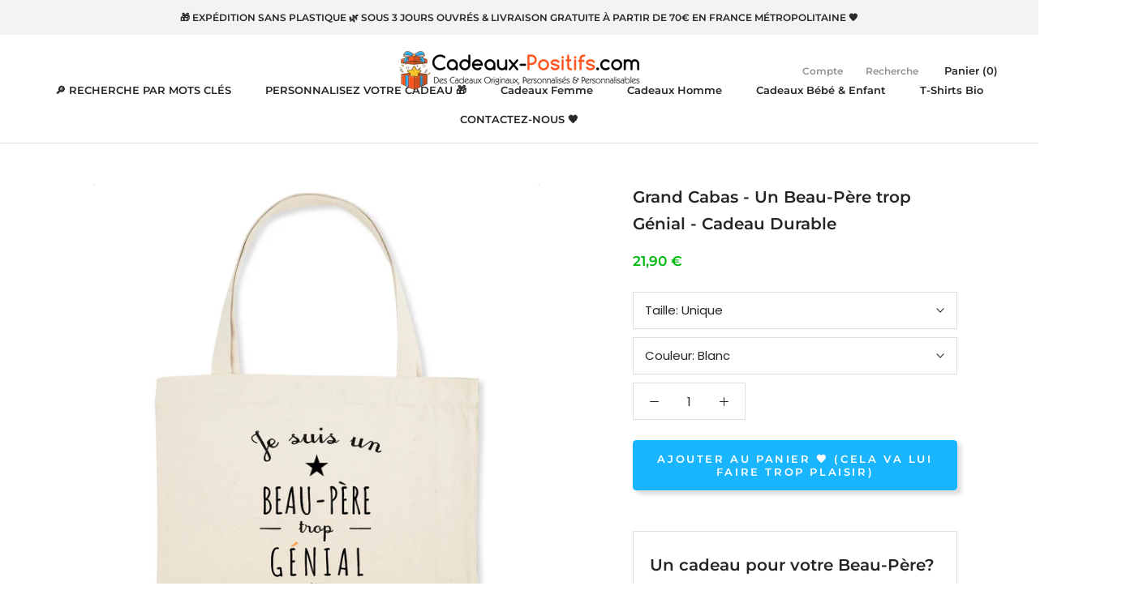

--- FILE ---
content_type: text/html; charset=utf-8
request_url: https://www.cadeaux-positifs.com/products/grand-cabas-je-suis-un-beau-pere-trop-genial-matieres-recyclees
body_size: 61390
content:
<!doctype html>

<html class="no-js" lang="fr">
  <head>

 
	<script src='https://cdn.shopify.com/s/files/1/0411/8639/4277/t/11/assets/spotlight.js'></script>

    <link href='https://cdn.shopify.com/s/files/1/0411/8639/4277/t/11/assets/ymq-option.css' rel='stylesheet'> 

	<link href='https://option.ymq.cool/option/bottom.css' rel='stylesheet'> 

	<style id="ymq-jsstyle"></style> 

	<script>
		window.best_option = window.best_option || {}; 

		best_option.shop = `the-green-dressing.myshopify.com`; 

		best_option.page = `product`; 

		best_option.ymq_option_branding = {}; 
		  
			best_option.ymq_option_branding = {"button":{"--button-background-checked-color":"#000000","--button-background-color":"#FFFFFF","--button-background-disabled-color":"#FFFFFF","--button-border-checked-color":"#000000","--button-border-color":"#000000","--button-border-disabled-color":"#000000","--button-font-checked-color":"#FFFFFF","--button-font-disabled-color":"#cccccc","--button-font-color":"#000000","--button-border-radius":"0","--button-font-size":"14","--button-line-height":"20","--button-margin-l-r":"4","--button-margin-u-d":"4","--button-padding-l-r":"16","--button-padding-u-d":"8"},"radio":{"--radio-border-color":"#BBC1E1","--radio-border-checked-color":"#BBC1E1","--radio-border-disabled-color":"#BBC1E1","--radio-border-hover-color":"#BBC1E1","--radio-background-color":"#FFFFFF","--radio-background-checked-color":"#275EFE","--radio-background-disabled-color":"#E1E6F9","--radio-background-hover-color":"#FFFFFF","--radio-inner-color":"#E1E6F9","--radio-inner-checked-color":"#FFFFFF","--radio-inner-disabled-color":"#FFFFFF"},"input":{"--input-background-checked-color":"#FFFFFF","--input-background-color":"#FFFFFF","--input-border-checked-color":"#000000","--input-border-color":"#000000","--input-font-checked-color":"#000000","--input-font-color":"#000000","--input-border-radius":"0","--input-font-size":"14","--input-padding-l-r":"16","--input-padding-u-d":"9","--input-width":"100","--input-max-width":"400"},"select":{"--select-border-color":"#000000","--select-border-checked-color":"#000000","--select-background-color":"#FFFFFF","--select-background-checked-color":"#FFFFFF","--select-font-color":"#000000","--select-font-checked-color":"#000000","--select-option-background-color":"#FFFFFF","--select-option-background-checked-color":"#F5F9FF","--select-option-background-disabled-color":"#FFFFFF","--select-option-font-color":"#000000","--select-option-font-checked-color":"#000000","--select-option-font-disabled-color":"#CCCCCC","--select-padding-u-d":"9","--select-padding-l-r":"16","--select-option-padding-u-d":"9","--select-option-padding-l-r":"16","--select-width":"100","--select-max-width":"400","--select-font-size":"14","--select-border-radius":"0"},"multiple":{"--multiple-background-color":"#F5F9FF","--multiple-font-color":"#000000","--multiple-padding-u-d":"2","--multiple-padding-l-r":"8","--multiple-font-size":"12","--multiple-border-radius":"0"},"img":{"--img-border-color":"#E1E1E1","--img-border-checked-color":"#000000","--img-border-disabled-color":"#000000","--img-width":"50","--img-height":"50","--img-margin-u-d":"2","--img-margin-l-r":"2","--img-border-radius":"4"},"upload":{"--upload-background-color":"#409EFF","--upload-font-color":"#FFFFFF","--upload-border-color":"#409EFF","--upload-padding-u-d":"12","--upload-padding-l-r":"20","--upload-font-size":"12","--upload-border-radius":"4"},"cart":{"--cart-border-color":"#000000","--buy-border-color":"#000000","--cart-border-hover-color":"#000000","--buy-border-hover-color":"#000000","--cart-background-color":"#000000","--buy-background-color":"#000000","--cart-background-hover-color":"#000000","--buy-background-hover-color":"#000000","--cart-font-color":"#FFFFFF","--buy-font-color":"#FFFFFF","--cart-font-hover-color":"#FFFFFF","--buy-font-hover-color":"#FFFFFF","--cart-padding-u-d":"12","--cart-padding-l-r":"16","--buy-padding-u-d":"12","--buy-padding-l-r":"16","--cart-margin-u-d":"4","--cart-margin-l-r":"0","--buy-margin-u-d":"4","--buy-margin-l-r":"0","--cart-width":"100","--cart-max-width":"800","--buy-width":"100","--buy-max-width":"800","--cart-font-size":"14","--cart-border-radius":"0","--buy-font-size":"14","--buy-border-radius":"0"},"quantity":{"--quantity-border-color":"#A6A3A3","--quantity-font-color":"#000000","--quantity-background-color":"#FFFFFF","--quantity-width":"150","--quantity-height":"40","--quantity-font-size":"14","--quantity-border-radius":"0"},"global":{"--global-title-color":"#000000","--global-help-color":"#000000","--global-error-color":"#DC3545","--global-title-font-size":"14","--global-help-font-size":"12","--global-error-font-size":"12","--global-margin-top":"0","--global-margin-bottom":"20","--global-margin-left":"0","--global-margin-right":"0","--global-title-margin-top":"0","--global-title-margin-bottom":"5","--global-title-margin-left":"0","--global-title-margin-right":"0","--global-help-margin-top":"5","--global-help-margin-bottom":"0","--global-help-margin-left":"0","--global-help-margin-right":"0","--global-error-margin-top":"5","--global-error-margin-bottom":"0","--global-error-margin-left":"0","--global-error-margin-right":"0"},"discount":{"--new-discount-normal-color":"#1878B9","--new-discount-error-color":"#E22120","--new-discount-layout":"flex-end"},"lan":{"require":"Ce champ est obligatoire","email":"Please enter a valid email address.","phone":"Please enter the correct phone.","number":"Please enter an number.","integer":"Please enter an integer.","min_char":"Please enter no less than %s characters.","max_char":"Ne rentrez pas plus de %s caractères.","min":"Please enter no less than %s.","max":"Please enter no more than %s.","max_s":"Please choose less than %s options.","min_s":"Please choose more than %s options.","total_s":"Please choose %s options.","sold_out":"sold out","please_choose":"Please choose","add_price_text":"Selection will add %s to the price","inventory_reminder":"The product %s is already sold out.","one-time-tag":"one time","q-buy":"Buy:","q-save":"Save","qty-rang":"qtyRange","qty-discount":"discount","qty-discount-type":"discountType","qty-discount-type-percentage":"percentage","qty-discount-type-fixed":"fixed","q-coupon-code":"Tiered Wholesale Discount","max-quantity":"999999","qty-input-text":"Qty: ","discount_code":"Discount code","application":"Apply","discount_error1":"Enter a valid discount code","discount_error2":"discount code isn't valid for the items in your cart","product_title":"%s"},"price":{"--price-border-color":"#000000","--price-background-color":"#FFFFFF","--price-font-color":"#000000","--price-price-font-color":"#03de90","--price-padding-u-d":"9","--price-padding-l-r":"16","--price-width":"100","--price-max-width":"400","--price-font-size":"14","--price-border-radius":"0"},"extra":{"is_show":"0","plan":"1","quantity-box":"0","price-value":"3,4,15,6,16,7","variant-original-margin-bottom":"15","strong-dorp-down":0,"radio-unchecked":1,"img-option-bigger":1,"add-button-reload":1,"variant-original":"1","free_plan":0}}; 
		 
	        
		best_option.product = {"id":5297641193638,"title":"Grand Cabas - Un Beau-Père trop Génial - Cadeau Durable","handle":"grand-cabas-je-suis-un-beau-pere-trop-genial-matieres-recyclees","description":"\u003ch2\u003eUn cadeau pour votre Beau-Père?\u003c\/h2\u003e\n\u003ch1\u003eCe cabas\/tote bag XXL personnalisé \u003cspan style=\"text-decoration: underline;\" mce-data-marked=\"1\"\u003eJe suis un Beau-Père trop Génial\u003c\/span\u003e \u003cspan\u003eest une idée cadeau qui \u003c\/span\u003edevrait le \u003cspan\u003eravir avec son \u003cstrong\u003elarge soufflet,\u003c\/strong\u003e comme cadeau de fête des pères, cadeau de Noël, anniversaire...\u003c\/span\u003e\n\u003c\/h1\u003e\n\u003cp\u003e\u003cspan\u003eDécouvrez aussi les \u003c\/span\u003e\u003ca href=\"\/collections\/idees-cadeaux-pour-mon-beau-pere-cadeaux-originaux-personnalises\" title=\"Idées cadeaux pour un beau père : Cadeaux personnalisés et Cadeaux originaux.\" data-mce-href=\"\/collections\/idees-cadeaux-pour-mon-beau-pere-cadeaux-originaux-personnalises\"\u003eautres Cadeaux Personnalisés pour votre Beau-Père\u003c\/a\u003e\u003cspan\u003e mais aussi les \u003c\/span\u003e\u003ca href=\"https:\/\/the-green-dressing.myshopify.com\/collections\/idees-cadeaux-pour-ma-maman-cadeaux-originaux-personnalises\" title=\"Idées cadeaux pour Maman : Cadeaux personnalisés et Cadeaux originaux.\" data-mce-href=\"https:\/\/the-green-dressing.myshopify.com\/collections\/idees-cadeaux-pour-ma-maman-cadeaux-originaux-personnalises\" data-mce-fragment=\"1\"\u003eCadeaux pour Maman\u003c\/a\u003e\u003cspan\u003e \u003c\/span\u003e\u003cspan\u003e🥰.\u003c\/span\u003e\u003c\/p\u003e\n\u003cp\u003e\u003cspan\u003eV\u003c\/span\u003e\u003cspan\u003eous souhaitez \u003c\/span\u003e\u003cstrong\u003epersonnaliser votre cabas \u003c\/strong\u003epersonnalisable\u003cstrong\u003e avec un autre membre de votre famille \u003c\/strong\u003eou \u003cspan data-mce-fragment=\"1\"\u003esur\u003c\/span\u003e\u003cstrong data-mce-fragment=\"1\"\u003e un autre support\u003c\/strong\u003e\u003cspan data-mce-fragment=\"1\"\u003e? Créez le \u003c\/span\u003e\u003cstrong data-mce-fragment=\"1\"\u003etrès facilement\u003c\/strong\u003e\u003cspan data-mce-fragment=\"1\"\u003e avec nos \u003c\/span\u003e\u003ca href=\"https:\/\/the-green-dressing.myshopify.com\/collections\/cadeaux-a-personnaliser-avec-metier-ou-hobby-cadeaux-personnalisables\" title=\"Cadeaux à Personnaliser avec un membre de la famille - Cadeaux Personnalisables\" data-mce-href=\"https:\/\/the-green-dressing.myshopify.com\/collections\/cadeaux-a-personnaliser-avec-metier-ou-hobby-cadeaux-personnalisables\" data-mce-fragment=\"1\"\u003e\u003cstrong data-mce-fragment=\"1\"\u003eCadeaux Personnalisables avec un membre de la Famille\u003c\/strong\u003e\u003c\/a\u003e\u003cspan data-mce-fragment=\"1\"\u003e 😍. Découvrez aussi tous nos \u003c\/span\u003e\u003cstrong data-mce-fragment=\"1\"\u003e\u003ca href=\"https:\/\/the-green-dressing.myshopify.com\/collections\/cadeaux-a-personnaliser-avec-votre-texte-idees-cadeaux-originales\" title=\"Cadeaux à personnaliser avec votre texte : Idées Cadeaux Personnalisables \u0026amp; Originales.\" data-mce-href=\"https:\/\/the-green-dressing.myshopify.com\/collections\/cadeaux-a-personnaliser-avec-votre-texte-idees-cadeaux-originales\" data-mce-fragment=\"1\"\u003eCadeaux à personnaliser\u003c\/a\u003e\u003c\/strong\u003e\u003cspan data-mce-fragment=\"1\"\u003e ou \u003c\/span\u003e\u003ca href=\"https:\/\/the-green-dressing.myshopify.com\/pages\/contactez-nous\" title=\"Contactez Cadeaux-Positifs.com pour personnaliser votre Cadeau Personnalisable.\" data-mce-href=\"https:\/\/the-green-dressing.myshopify.com\/pages\/contactez-nous\" data-mce-fragment=\"1\"\u003eContactez-nous\u003c\/a\u003e\u003cspan data-mce-fragment=\"1\"\u003e pour que nous mettions votre Cadeau Personnalisé en ligne 🥰.\u003c\/span\u003e\u003c\/p\u003e\n\u003cp\u003e\u003cspan\u003eCe shopping bag personnalisable est en \u003c\/span\u003e\u003cb\u003ematières recyclées \u003c\/b\u003e\u003cspan\u003e\u003cb\u003elabellisées\u003c\/b\u003e imprimé avec 🧡 \u003cstrong\u003een France\u003c\/strong\u003e; un cadeau \u003cstrong data-mce-fragment=\"1\"\u003eéco-responsable\u003c\/strong\u003e expédié\u003cstrong data-mce-fragment=\"1\"\u003e sans plastique 🌿\u003c\/strong\u003e.\u003c\/span\u003e\u003c\/p\u003e\n\u003ch2\u003eCaractéristiques de votre cabas Beau-Père:\u003c\/h2\u003e\n\u003cul\u003e\n\u003cli\u003eDimensions :\u003cspan\u003e \u003c\/span\u003e\u003cspan\u003e49 x 37 cm (et\u003cspan\u003e \u003c\/span\u003e\u003cstrong\u003esoufflet de 15 cm\u003c\/strong\u003e)\u003c\/span\u003e; \u003cstrong\u003eLongues anses (70 cm)\u003c\/strong\u003e\n\u003c\/li\u003e\n\u003cli\u003e\n\u003cspan\u003e80% coton recyclé, 20% polyester\u003cspan\u003e \u003c\/span\u003e\u003cstrong\u003eépais et solide\u003c\/strong\u003e\u003c\/span\u003e, 300 g\/m²;\u003cspan\u003e \u003c\/span\u003e\u003cstrong\u003ecertifié Global Recycled Standard, Fairwear et PETA\u003c\/strong\u003e\n\u003c\/li\u003e\n\u003cli\u003e\u003cspan\u003eBords hauts du sac finition rentrée pour plus de solidité et pour une finition qualitative; Surpiqûre simple sur les bords du sac, coloris ton sur ton\u003c\/span\u003e\u003c\/li\u003e\n\u003cli\u003e\n\u003cstrong\u003eImprimé en France\u003c\/strong\u003e\u003cspan\u003e \u003c\/span\u003eet expédié\u003cspan\u003e \u003c\/span\u003e\u003cstrong\u003esans plastique\u003c\/strong\u003e\u003cspan\u003e \u003c\/span\u003edans un \u003cstrong\u003eemballage en matières recyclées et recyclables 🌳\u003c\/strong\u003e\n\u003c\/li\u003e\n\u003c\/ul\u003e\n\u003ch2\u003eDélai d'expédition de votre cabas Beau-Père:\u003c\/h2\u003e\n\u003cp style=\"text-align: center;\"\u003e\u003cspan style=\"text-decoration: underline;\"\u003e\u003cstrong\u003eVotre cadeau sera expédié sous 3 jours ouvrés maximum\u003c\/strong\u003e\u003c\/span\u003e\u003c\/p\u003e\n\u003cp\u003e\u003cspan\u003eEt si, comme nous l'espérons, vous décidez d'offrir ce cadeau original \u0026amp; personnalisé, \u003c\/span\u003e\u003cstrong\u003epubliez une photo sur les réseaux sociaux\u003c\/strong\u003e\u003cspan\u003e avec le \u003c\/span\u003e\u003cstrong\u003e#CadeauPositif\u003c\/strong\u003e\u003cspan\u003e et laissez-nous \u003c\/span\u003e\u003cstrong\u003eun avis positif\u003c\/strong\u003e\u003cspan\u003e. Nous en avons besoin! Merci! 🙏\u003c\/span\u003e\u003c\/p\u003e\n\u003cp\u003e\u003cspan\u003e\u003ca href=\"\/\" title=\"Cadeaux-Positifs.com - Des Cadeaux Originaux, Personnalisés, Personnalisables \u0026amp; Optimistes\"\u003eCadeaux-Positifs.com\u003c\/a\u003e : Des cadeaux Personnalisés, Personnalisables, Originaux \u0026amp; Optimistes pour ceux qu'on 🧡.\u003c\/span\u003e\u003c\/p\u003e\n\u003cul\u003e\u003c\/ul\u003e","published_at":"2020-06-06T12:38:00+02:00","created_at":"2020-06-06T12:38:00+02:00","vendor":"ArteCita","type":"Shopping Bag Stanley\/Stella blanc cassé - DTG","tags":["Beau-Père","Cabas","Famille","Homme","Tote bag"],"price":2190,"price_min":2190,"price_max":2190,"available":true,"price_varies":false,"compare_at_price":null,"compare_at_price_min":0,"compare_at_price_max":0,"compare_at_price_varies":false,"variants":[{"id":34595598893222,"title":"Unique \/ Blanc","option1":"Unique","option2":"Blanc","option3":null,"sku":"TPO-SHOPBAG-STAN-BEI","requires_shipping":true,"taxable":true,"featured_image":{"id":17310083219622,"product_id":5297641193638,"position":1,"created_at":"2020-06-06T12:38:01+02:00","updated_at":"2021-01-25T17:10:12+01:00","alt":"Grand Cabas - Un Beau-Père trop Génial - Cadeau Durable - Cadeau Personnalisable - Cadeaux-Positifs.com -Unique-Blanc-","width":2000,"height":2000,"src":"\/\/www.cadeaux-positifs.com\/cdn\/shop\/products\/the-green-dressing-Blanc1591439877.jpg?v=1611591012","variant_ids":[34595598893222]},"available":true,"name":"Grand Cabas - Un Beau-Père trop Génial - Cadeau Durable - Unique \/ Blanc","public_title":"Unique \/ Blanc","options":["Unique","Blanc"],"price":2190,"weight":200,"compare_at_price":null,"inventory_management":null,"barcode":null,"featured_media":{"alt":"Grand Cabas - Un Beau-Père trop Génial - Cadeau Durable - Cadeau Personnalisable - Cadeaux-Positifs.com -Unique-Blanc-","id":9483933057190,"position":1,"preview_image":{"aspect_ratio":1.0,"height":2000,"width":2000,"src":"\/\/www.cadeaux-positifs.com\/cdn\/shop\/products\/the-green-dressing-Blanc1591439877.jpg?v=1611591012"}},"requires_selling_plan":false,"selling_plan_allocations":[]}],"images":["\/\/www.cadeaux-positifs.com\/cdn\/shop\/products\/the-green-dressing-Blanc1591439877.jpg?v=1611591012","\/\/www.cadeaux-positifs.com\/cdn\/shop\/products\/Cabas_f2314fec-38c4-4117-8735-62ffa07e0f54.jpg?v=1611591014","\/\/www.cadeaux-positifs.com\/cdn\/shop\/products\/DetailCabas_e0235312-48d4-446a-9c72-0f85cc274b7a.jpg?v=1611591015"],"featured_image":"\/\/www.cadeaux-positifs.com\/cdn\/shop\/products\/the-green-dressing-Blanc1591439877.jpg?v=1611591012","options":["Taille","Couleur"],"media":[{"alt":"Grand Cabas - Un Beau-Père trop Génial - Cadeau Durable - Cadeau Personnalisable - Cadeaux-Positifs.com -Unique-Blanc-","id":9483933057190,"position":1,"preview_image":{"aspect_ratio":1.0,"height":2000,"width":2000,"src":"\/\/www.cadeaux-positifs.com\/cdn\/shop\/products\/the-green-dressing-Blanc1591439877.jpg?v=1611591012"},"aspect_ratio":1.0,"height":2000,"media_type":"image","src":"\/\/www.cadeaux-positifs.com\/cdn\/shop\/products\/the-green-dressing-Blanc1591439877.jpg?v=1611591012","width":2000},{"alt":"Grand Cabas - Un Beau-Père trop Génial - Cadeau Durable - Cadeau Personnalisable - Cadeaux-Positifs.com -Unique-Blanc-","id":12875847860390,"position":2,"preview_image":{"aspect_ratio":0.799,"height":768,"width":614,"src":"\/\/www.cadeaux-positifs.com\/cdn\/shop\/products\/Cabas_f2314fec-38c4-4117-8735-62ffa07e0f54.jpg?v=1611591014"},"aspect_ratio":0.799,"height":768,"media_type":"image","src":"\/\/www.cadeaux-positifs.com\/cdn\/shop\/products\/Cabas_f2314fec-38c4-4117-8735-62ffa07e0f54.jpg?v=1611591014","width":614},{"alt":"Grand Cabas - Un Beau-Père trop Génial - Cadeau Durable - Cadeau Personnalisable - Cadeaux-Positifs.com -Unique-Blanc-","id":12875989647526,"position":3,"preview_image":{"aspect_ratio":1.502,"height":614,"width":922,"src":"\/\/www.cadeaux-positifs.com\/cdn\/shop\/products\/DetailCabas_e0235312-48d4-446a-9c72-0f85cc274b7a.jpg?v=1611591015"},"aspect_ratio":1.502,"height":614,"media_type":"image","src":"\/\/www.cadeaux-positifs.com\/cdn\/shop\/products\/DetailCabas_e0235312-48d4-446a-9c72-0f85cc274b7a.jpg?v=1611591015","width":922}],"requires_selling_plan":false,"selling_plan_groups":[],"content":"\u003ch2\u003eUn cadeau pour votre Beau-Père?\u003c\/h2\u003e\n\u003ch1\u003eCe cabas\/tote bag XXL personnalisé \u003cspan style=\"text-decoration: underline;\" mce-data-marked=\"1\"\u003eJe suis un Beau-Père trop Génial\u003c\/span\u003e \u003cspan\u003eest une idée cadeau qui \u003c\/span\u003edevrait le \u003cspan\u003eravir avec son \u003cstrong\u003elarge soufflet,\u003c\/strong\u003e comme cadeau de fête des pères, cadeau de Noël, anniversaire...\u003c\/span\u003e\n\u003c\/h1\u003e\n\u003cp\u003e\u003cspan\u003eDécouvrez aussi les \u003c\/span\u003e\u003ca href=\"\/collections\/idees-cadeaux-pour-mon-beau-pere-cadeaux-originaux-personnalises\" title=\"Idées cadeaux pour un beau père : Cadeaux personnalisés et Cadeaux originaux.\" data-mce-href=\"\/collections\/idees-cadeaux-pour-mon-beau-pere-cadeaux-originaux-personnalises\"\u003eautres Cadeaux Personnalisés pour votre Beau-Père\u003c\/a\u003e\u003cspan\u003e mais aussi les \u003c\/span\u003e\u003ca href=\"https:\/\/the-green-dressing.myshopify.com\/collections\/idees-cadeaux-pour-ma-maman-cadeaux-originaux-personnalises\" title=\"Idées cadeaux pour Maman : Cadeaux personnalisés et Cadeaux originaux.\" data-mce-href=\"https:\/\/the-green-dressing.myshopify.com\/collections\/idees-cadeaux-pour-ma-maman-cadeaux-originaux-personnalises\" data-mce-fragment=\"1\"\u003eCadeaux pour Maman\u003c\/a\u003e\u003cspan\u003e \u003c\/span\u003e\u003cspan\u003e🥰.\u003c\/span\u003e\u003c\/p\u003e\n\u003cp\u003e\u003cspan\u003eV\u003c\/span\u003e\u003cspan\u003eous souhaitez \u003c\/span\u003e\u003cstrong\u003epersonnaliser votre cabas \u003c\/strong\u003epersonnalisable\u003cstrong\u003e avec un autre membre de votre famille \u003c\/strong\u003eou \u003cspan data-mce-fragment=\"1\"\u003esur\u003c\/span\u003e\u003cstrong data-mce-fragment=\"1\"\u003e un autre support\u003c\/strong\u003e\u003cspan data-mce-fragment=\"1\"\u003e? Créez le \u003c\/span\u003e\u003cstrong data-mce-fragment=\"1\"\u003etrès facilement\u003c\/strong\u003e\u003cspan data-mce-fragment=\"1\"\u003e avec nos \u003c\/span\u003e\u003ca href=\"https:\/\/the-green-dressing.myshopify.com\/collections\/cadeaux-a-personnaliser-avec-metier-ou-hobby-cadeaux-personnalisables\" title=\"Cadeaux à Personnaliser avec un membre de la famille - Cadeaux Personnalisables\" data-mce-href=\"https:\/\/the-green-dressing.myshopify.com\/collections\/cadeaux-a-personnaliser-avec-metier-ou-hobby-cadeaux-personnalisables\" data-mce-fragment=\"1\"\u003e\u003cstrong data-mce-fragment=\"1\"\u003eCadeaux Personnalisables avec un membre de la Famille\u003c\/strong\u003e\u003c\/a\u003e\u003cspan data-mce-fragment=\"1\"\u003e 😍. Découvrez aussi tous nos \u003c\/span\u003e\u003cstrong data-mce-fragment=\"1\"\u003e\u003ca href=\"https:\/\/the-green-dressing.myshopify.com\/collections\/cadeaux-a-personnaliser-avec-votre-texte-idees-cadeaux-originales\" title=\"Cadeaux à personnaliser avec votre texte : Idées Cadeaux Personnalisables \u0026amp; Originales.\" data-mce-href=\"https:\/\/the-green-dressing.myshopify.com\/collections\/cadeaux-a-personnaliser-avec-votre-texte-idees-cadeaux-originales\" data-mce-fragment=\"1\"\u003eCadeaux à personnaliser\u003c\/a\u003e\u003c\/strong\u003e\u003cspan data-mce-fragment=\"1\"\u003e ou \u003c\/span\u003e\u003ca href=\"https:\/\/the-green-dressing.myshopify.com\/pages\/contactez-nous\" title=\"Contactez Cadeaux-Positifs.com pour personnaliser votre Cadeau Personnalisable.\" data-mce-href=\"https:\/\/the-green-dressing.myshopify.com\/pages\/contactez-nous\" data-mce-fragment=\"1\"\u003eContactez-nous\u003c\/a\u003e\u003cspan data-mce-fragment=\"1\"\u003e pour que nous mettions votre Cadeau Personnalisé en ligne 🥰.\u003c\/span\u003e\u003c\/p\u003e\n\u003cp\u003e\u003cspan\u003eCe shopping bag personnalisable est en \u003c\/span\u003e\u003cb\u003ematières recyclées \u003c\/b\u003e\u003cspan\u003e\u003cb\u003elabellisées\u003c\/b\u003e imprimé avec 🧡 \u003cstrong\u003een France\u003c\/strong\u003e; un cadeau \u003cstrong data-mce-fragment=\"1\"\u003eéco-responsable\u003c\/strong\u003e expédié\u003cstrong data-mce-fragment=\"1\"\u003e sans plastique 🌿\u003c\/strong\u003e.\u003c\/span\u003e\u003c\/p\u003e\n\u003ch2\u003eCaractéristiques de votre cabas Beau-Père:\u003c\/h2\u003e\n\u003cul\u003e\n\u003cli\u003eDimensions :\u003cspan\u003e \u003c\/span\u003e\u003cspan\u003e49 x 37 cm (et\u003cspan\u003e \u003c\/span\u003e\u003cstrong\u003esoufflet de 15 cm\u003c\/strong\u003e)\u003c\/span\u003e; \u003cstrong\u003eLongues anses (70 cm)\u003c\/strong\u003e\n\u003c\/li\u003e\n\u003cli\u003e\n\u003cspan\u003e80% coton recyclé, 20% polyester\u003cspan\u003e \u003c\/span\u003e\u003cstrong\u003eépais et solide\u003c\/strong\u003e\u003c\/span\u003e, 300 g\/m²;\u003cspan\u003e \u003c\/span\u003e\u003cstrong\u003ecertifié Global Recycled Standard, Fairwear et PETA\u003c\/strong\u003e\n\u003c\/li\u003e\n\u003cli\u003e\u003cspan\u003eBords hauts du sac finition rentrée pour plus de solidité et pour une finition qualitative; Surpiqûre simple sur les bords du sac, coloris ton sur ton\u003c\/span\u003e\u003c\/li\u003e\n\u003cli\u003e\n\u003cstrong\u003eImprimé en France\u003c\/strong\u003e\u003cspan\u003e \u003c\/span\u003eet expédié\u003cspan\u003e \u003c\/span\u003e\u003cstrong\u003esans plastique\u003c\/strong\u003e\u003cspan\u003e \u003c\/span\u003edans un \u003cstrong\u003eemballage en matières recyclées et recyclables 🌳\u003c\/strong\u003e\n\u003c\/li\u003e\n\u003c\/ul\u003e\n\u003ch2\u003eDélai d'expédition de votre cabas Beau-Père:\u003c\/h2\u003e\n\u003cp style=\"text-align: center;\"\u003e\u003cspan style=\"text-decoration: underline;\"\u003e\u003cstrong\u003eVotre cadeau sera expédié sous 3 jours ouvrés maximum\u003c\/strong\u003e\u003c\/span\u003e\u003c\/p\u003e\n\u003cp\u003e\u003cspan\u003eEt si, comme nous l'espérons, vous décidez d'offrir ce cadeau original \u0026amp; personnalisé, \u003c\/span\u003e\u003cstrong\u003epubliez une photo sur les réseaux sociaux\u003c\/strong\u003e\u003cspan\u003e avec le \u003c\/span\u003e\u003cstrong\u003e#CadeauPositif\u003c\/strong\u003e\u003cspan\u003e et laissez-nous \u003c\/span\u003e\u003cstrong\u003eun avis positif\u003c\/strong\u003e\u003cspan\u003e. Nous en avons besoin! Merci! 🙏\u003c\/span\u003e\u003c\/p\u003e\n\u003cp\u003e\u003cspan\u003e\u003ca href=\"\/\" title=\"Cadeaux-Positifs.com - Des Cadeaux Originaux, Personnalisés, Personnalisables \u0026amp; Optimistes\"\u003eCadeaux-Positifs.com\u003c\/a\u003e : Des cadeaux Personnalisés, Personnalisables, Originaux \u0026amp; Optimistes pour ceux qu'on 🧡.\u003c\/span\u003e\u003c\/p\u003e\n\u003cul\u003e\u003c\/ul\u003e"}; 

		best_option.ymq_has_only_default_variant = true; 
		 
			best_option.ymq_has_only_default_variant = false; 
		 

        
            best_option.ymq_status = {}; 
    		 
    
    		best_option.ymq_variantjson = {}; 
    		 
    
    		best_option.ymq_option_data = {}; 
    		

    		best_option.ymq_option_condition = {}; 
    		 
              
        
        best_option.ymq_template_options = {};
	    best_option.ymq_option_template = {};
		best_option.ymq_option_template_condition = {}; 
	    
	    
	    

        
            best_option.ymq_option_template_sort = `1,2,3`;
        

        
            best_option.ymq_option_template_sort_before = false;
        
        
        
        best_option.ymq_option_template_c_t = {};
  		best_option.ymq_option_template_condition_c_t = {};
        

        

        
	</script>

	<script src='https://options.ymq.cool/option/best-options.js'></script>

 

    <meta name="p:domain_verify" content="039682acb46c4ae9c8e53e9987a12fb2"/>
    <meta charset="utf-8"> 
    <meta http-equiv="X-UA-Compatible" content="IE=edge,chrome=1">
    <meta name="viewport" content="width=device-width, initial-scale=1.0, height=device-height, minimum-scale=1.0, maximum-scale=1.0">
    <meta name="theme-color" content="">

    <title>
      Grand Cabas - Un Beau-Père trop Génial - Cadeau Durable &ndash; Cadeaux-Positifs.com
    </title><meta name="description" content="Un cadeau pour votre Beau-Père? Ce cabas/tote bag XXL personnalisé Je suis un Beau-Père trop Génial est une idée cadeau qui devrait le ravir avec son large soufflet, comme cadeau de fête des pères, cadeau de Noël, anniversaire... Découvrez aussi les autres Cadeaux Personnalisés pour votre Beau-Père mais aussi les Cadea"><link rel="canonical" href="https://www.cadeaux-positifs.com/products/grand-cabas-je-suis-un-beau-pere-trop-genial-matieres-recyclees"><link rel="shortcut icon" href="//www.cadeaux-positifs.com/cdn/shop/files/favicon_cadeau_48x48.png?v=1613750438" type="image/png"><meta property="og:type" content="product">
  <meta property="og:title" content="Grand Cabas - Un Beau-Père trop Génial - Cadeau Durable"><meta property="og:image" content="http://www.cadeaux-positifs.com/cdn/shop/products/the-green-dressing-Blanc1591439877_1024x.jpg?v=1611591012">
    <meta property="og:image:secure_url" content="https://www.cadeaux-positifs.com/cdn/shop/products/the-green-dressing-Blanc1591439877_1024x.jpg?v=1611591012"><meta property="og:image" content="http://www.cadeaux-positifs.com/cdn/shop/products/Cabas_f2314fec-38c4-4117-8735-62ffa07e0f54_1024x.jpg?v=1611591014">
    <meta property="og:image:secure_url" content="https://www.cadeaux-positifs.com/cdn/shop/products/Cabas_f2314fec-38c4-4117-8735-62ffa07e0f54_1024x.jpg?v=1611591014"><meta property="og:image" content="http://www.cadeaux-positifs.com/cdn/shop/products/DetailCabas_e0235312-48d4-446a-9c72-0f85cc274b7a_1024x.jpg?v=1611591015">
    <meta property="og:image:secure_url" content="https://www.cadeaux-positifs.com/cdn/shop/products/DetailCabas_e0235312-48d4-446a-9c72-0f85cc274b7a_1024x.jpg?v=1611591015"><meta property="product:price:amount" content="21,90">
  <meta property="product:price:currency" content="EUR"><meta property="og:description" content="Un cadeau pour votre Beau-Père? Ce cabas/tote bag XXL personnalisé Je suis un Beau-Père trop Génial est une idée cadeau qui devrait le ravir avec son large soufflet, comme cadeau de fête des pères, cadeau de Noël, anniversaire... Découvrez aussi les autres Cadeaux Personnalisés pour votre Beau-Père mais aussi les Cadea"><meta property="og:url" content="https://www.cadeaux-positifs.com/products/grand-cabas-je-suis-un-beau-pere-trop-genial-matieres-recyclees">
<meta property="og:site_name" content="Cadeaux-Positifs.com"><meta name="twitter:card" content="summary"><meta name="twitter:title" content="Grand Cabas - Un Beau-Père trop Génial - Cadeau Durable">
  <meta name="twitter:description" content="Un cadeau pour votre Beau-Père? Ce cabas/tote bag XXL personnalisé Je suis un Beau-Père trop Génial est une idée cadeau qui devrait le ravir avec son large soufflet, comme cadeau de fête des pères, cadeau de Noël, anniversaire... Découvrez aussi les autres Cadeaux Personnalisés pour votre Beau-Père mais aussi les Cadeaux pour Maman 🥰. Vous souhaitez personnaliser votre cabas personnalisable avec un autre membre de votre famille ou sur un autre support? Créez le très facilement avec nos Cadeaux Personnalisables avec un membre de la Famille 😍. Découvrez aussi tous nos Cadeaux à personnaliser ou Contactez-nous pour que nous mettions votre Cadeau Personnalisé en ligne 🥰. Ce shopping bag personnalisable est en matières recyclées labellisées imprimé avec 🧡 en France; un cadeau éco-responsable expédié sans plastique 🌿. Caractéristiques de votre cabas Beau-Père: Dimensions : 49 x 37 cm (et soufflet de 15 cm); Longues anses (70 cm) 80% coton recyclé, 20% polyester épais et solide, 300 g/m²; certifié Global Recycled Standard, Fairwear et PETA Bords hauts du sac finition rentrée pour plus de solidité et pour une finition qualitative; Surpiqûre simple sur">
  <meta name="twitter:image" content="https://www.cadeaux-positifs.com/cdn/shop/products/the-green-dressing-Blanc1591439877_600x600_crop_center.jpg?v=1611591012">

    <script>window.performance && window.performance.mark && window.performance.mark('shopify.content_for_header.start');</script><meta name="google-site-verification" content="CWZkIcVQcvhdZVYVgCOlxmwFyFw6WMo-5FxDbG8Qw5M">
<meta id="shopify-digital-wallet" name="shopify-digital-wallet" content="/32690831492/digital_wallets/dialog">
<meta name="shopify-checkout-api-token" content="434f9705f7534097ba0701b6acaf5d92">
<meta id="in-context-paypal-metadata" data-shop-id="32690831492" data-venmo-supported="false" data-environment="production" data-locale="fr_FR" data-paypal-v4="true" data-currency="EUR">
<link rel="alternate" type="application/json+oembed" href="https://www.cadeaux-positifs.com/products/grand-cabas-je-suis-un-beau-pere-trop-genial-matieres-recyclees.oembed">
<script async="async" src="/checkouts/internal/preloads.js?locale=fr-FR"></script>
<link rel="preconnect" href="https://shop.app" crossorigin="anonymous">
<script async="async" src="https://shop.app/checkouts/internal/preloads.js?locale=fr-FR&shop_id=32690831492" crossorigin="anonymous"></script>
<script id="apple-pay-shop-capabilities" type="application/json">{"shopId":32690831492,"countryCode":"FR","currencyCode":"EUR","merchantCapabilities":["supports3DS"],"merchantId":"gid:\/\/shopify\/Shop\/32690831492","merchantName":"Cadeaux-Positifs.com","requiredBillingContactFields":["postalAddress","email","phone"],"requiredShippingContactFields":["postalAddress","email","phone"],"shippingType":"shipping","supportedNetworks":["visa","masterCard","amex","maestro"],"total":{"type":"pending","label":"Cadeaux-Positifs.com","amount":"1.00"},"shopifyPaymentsEnabled":true,"supportsSubscriptions":true}</script>
<script id="shopify-features" type="application/json">{"accessToken":"434f9705f7534097ba0701b6acaf5d92","betas":["rich-media-storefront-analytics"],"domain":"www.cadeaux-positifs.com","predictiveSearch":true,"shopId":32690831492,"locale":"fr"}</script>
<script>var Shopify = Shopify || {};
Shopify.shop = "the-green-dressing.myshopify.com";
Shopify.locale = "fr";
Shopify.currency = {"active":"EUR","rate":"1.0"};
Shopify.country = "FR";
Shopify.theme = {"name":"Prestige","id":86649602180,"schema_name":"Prestige","schema_version":"4.6.3","theme_store_id":855,"role":"main"};
Shopify.theme.handle = "null";
Shopify.theme.style = {"id":null,"handle":null};
Shopify.cdnHost = "www.cadeaux-positifs.com/cdn";
Shopify.routes = Shopify.routes || {};
Shopify.routes.root = "/";</script>
<script type="module">!function(o){(o.Shopify=o.Shopify||{}).modules=!0}(window);</script>
<script>!function(o){function n(){var o=[];function n(){o.push(Array.prototype.slice.apply(arguments))}return n.q=o,n}var t=o.Shopify=o.Shopify||{};t.loadFeatures=n(),t.autoloadFeatures=n()}(window);</script>
<script>
  window.ShopifyPay = window.ShopifyPay || {};
  window.ShopifyPay.apiHost = "shop.app\/pay";
  window.ShopifyPay.redirectState = null;
</script>
<script id="shop-js-analytics" type="application/json">{"pageType":"product"}</script>
<script defer="defer" async type="module" src="//www.cadeaux-positifs.com/cdn/shopifycloud/shop-js/modules/v2/client.init-shop-cart-sync_XvpUV7qp.fr.esm.js"></script>
<script defer="defer" async type="module" src="//www.cadeaux-positifs.com/cdn/shopifycloud/shop-js/modules/v2/chunk.common_C2xzKNNs.esm.js"></script>
<script type="module">
  await import("//www.cadeaux-positifs.com/cdn/shopifycloud/shop-js/modules/v2/client.init-shop-cart-sync_XvpUV7qp.fr.esm.js");
await import("//www.cadeaux-positifs.com/cdn/shopifycloud/shop-js/modules/v2/chunk.common_C2xzKNNs.esm.js");

  window.Shopify.SignInWithShop?.initShopCartSync?.({"fedCMEnabled":true,"windoidEnabled":true});

</script>
<script>
  window.Shopify = window.Shopify || {};
  if (!window.Shopify.featureAssets) window.Shopify.featureAssets = {};
  window.Shopify.featureAssets['shop-js'] = {"shop-cart-sync":["modules/v2/client.shop-cart-sync_C66VAAYi.fr.esm.js","modules/v2/chunk.common_C2xzKNNs.esm.js"],"init-fed-cm":["modules/v2/client.init-fed-cm_By4eIqYa.fr.esm.js","modules/v2/chunk.common_C2xzKNNs.esm.js"],"shop-button":["modules/v2/client.shop-button_Bz0N9rYp.fr.esm.js","modules/v2/chunk.common_C2xzKNNs.esm.js"],"shop-cash-offers":["modules/v2/client.shop-cash-offers_B90ok608.fr.esm.js","modules/v2/chunk.common_C2xzKNNs.esm.js","modules/v2/chunk.modal_7MqWQJ87.esm.js"],"init-windoid":["modules/v2/client.init-windoid_CdJe_Ee3.fr.esm.js","modules/v2/chunk.common_C2xzKNNs.esm.js"],"shop-toast-manager":["modules/v2/client.shop-toast-manager_kCJHoUCw.fr.esm.js","modules/v2/chunk.common_C2xzKNNs.esm.js"],"init-shop-email-lookup-coordinator":["modules/v2/client.init-shop-email-lookup-coordinator_BPuRLqHy.fr.esm.js","modules/v2/chunk.common_C2xzKNNs.esm.js"],"init-shop-cart-sync":["modules/v2/client.init-shop-cart-sync_XvpUV7qp.fr.esm.js","modules/v2/chunk.common_C2xzKNNs.esm.js"],"avatar":["modules/v2/client.avatar_BTnouDA3.fr.esm.js"],"pay-button":["modules/v2/client.pay-button_CmFhG2BZ.fr.esm.js","modules/v2/chunk.common_C2xzKNNs.esm.js"],"init-customer-accounts":["modules/v2/client.init-customer-accounts_C5-IhKGM.fr.esm.js","modules/v2/client.shop-login-button_DrlPOW6Z.fr.esm.js","modules/v2/chunk.common_C2xzKNNs.esm.js","modules/v2/chunk.modal_7MqWQJ87.esm.js"],"init-shop-for-new-customer-accounts":["modules/v2/client.init-shop-for-new-customer-accounts_Cv1WqR1n.fr.esm.js","modules/v2/client.shop-login-button_DrlPOW6Z.fr.esm.js","modules/v2/chunk.common_C2xzKNNs.esm.js","modules/v2/chunk.modal_7MqWQJ87.esm.js"],"shop-login-button":["modules/v2/client.shop-login-button_DrlPOW6Z.fr.esm.js","modules/v2/chunk.common_C2xzKNNs.esm.js","modules/v2/chunk.modal_7MqWQJ87.esm.js"],"init-customer-accounts-sign-up":["modules/v2/client.init-customer-accounts-sign-up_Dqgdz3C3.fr.esm.js","modules/v2/client.shop-login-button_DrlPOW6Z.fr.esm.js","modules/v2/chunk.common_C2xzKNNs.esm.js","modules/v2/chunk.modal_7MqWQJ87.esm.js"],"shop-follow-button":["modules/v2/client.shop-follow-button_D7RRykwK.fr.esm.js","modules/v2/chunk.common_C2xzKNNs.esm.js","modules/v2/chunk.modal_7MqWQJ87.esm.js"],"checkout-modal":["modules/v2/client.checkout-modal_NILs_SXn.fr.esm.js","modules/v2/chunk.common_C2xzKNNs.esm.js","modules/v2/chunk.modal_7MqWQJ87.esm.js"],"lead-capture":["modules/v2/client.lead-capture_CSmE_fhP.fr.esm.js","modules/v2/chunk.common_C2xzKNNs.esm.js","modules/v2/chunk.modal_7MqWQJ87.esm.js"],"shop-login":["modules/v2/client.shop-login_CKcjyRl_.fr.esm.js","modules/v2/chunk.common_C2xzKNNs.esm.js","modules/v2/chunk.modal_7MqWQJ87.esm.js"],"payment-terms":["modules/v2/client.payment-terms_eoGasybT.fr.esm.js","modules/v2/chunk.common_C2xzKNNs.esm.js","modules/v2/chunk.modal_7MqWQJ87.esm.js"]};
</script>
<script>(function() {
  var isLoaded = false;
  function asyncLoad() {
    if (isLoaded) return;
    isLoaded = true;
    var urls = ["https:\/\/www.improvedcontactform.com\/icf.js?shop=the-green-dressing.myshopify.com","https:\/\/gdprcdn.b-cdn.net\/js\/gdpr_cookie_consent.min.js?shop=the-green-dressing.myshopify.com","https:\/\/ff.spod.com\/fulfillment\/shopify\/js\/customize-product-script.js?v=1\u0026shop=the-green-dressing.myshopify.com","https:\/\/cdn.jsdelivr.net\/gh\/yunmuqing\/SmBdBWwTCrjyN3AE@latest\/mbAt2ktK3Dmszf6K.js?shop=the-green-dressing.myshopify.com","\/\/cdn.shopify.com\/proxy\/cbb4e01c1d4ad861c4e1459662736320348e1ceb11746ea8987ca3f96d2d9089\/static.cdn.printful.com\/static\/js\/external\/shopify-product-customizer.js?v=0.28\u0026shop=the-green-dressing.myshopify.com\u0026sp-cache-control=cHVibGljLCBtYXgtYWdlPTkwMA"];
    for (var i = 0; i < urls.length; i++) {
      var s = document.createElement('script');
      s.type = 'text/javascript';
      s.async = true;
      s.src = urls[i];
      var x = document.getElementsByTagName('script')[0];
      x.parentNode.insertBefore(s, x);
    }
  };
  if(window.attachEvent) {
    window.attachEvent('onload', asyncLoad);
  } else {
    window.addEventListener('load', asyncLoad, false);
  }
})();</script>
<script id="__st">var __st={"a":32690831492,"offset":3600,"reqid":"1195dc85-ba59-4219-a55a-f455ae2b1cc9-1768727932","pageurl":"www.cadeaux-positifs.com\/products\/grand-cabas-je-suis-un-beau-pere-trop-genial-matieres-recyclees","u":"70f1ccb092f7","p":"product","rtyp":"product","rid":5297641193638};</script>
<script>window.ShopifyPaypalV4VisibilityTracking = true;</script>
<script id="captcha-bootstrap">!function(){'use strict';const t='contact',e='account',n='new_comment',o=[[t,t],['blogs',n],['comments',n],[t,'customer']],c=[[e,'customer_login'],[e,'guest_login'],[e,'recover_customer_password'],[e,'create_customer']],r=t=>t.map((([t,e])=>`form[action*='/${t}']:not([data-nocaptcha='true']) input[name='form_type'][value='${e}']`)).join(','),a=t=>()=>t?[...document.querySelectorAll(t)].map((t=>t.form)):[];function s(){const t=[...o],e=r(t);return a(e)}const i='password',u='form_key',d=['recaptcha-v3-token','g-recaptcha-response','h-captcha-response',i],f=()=>{try{return window.sessionStorage}catch{return}},m='__shopify_v',_=t=>t.elements[u];function p(t,e,n=!1){try{const o=window.sessionStorage,c=JSON.parse(o.getItem(e)),{data:r}=function(t){const{data:e,action:n}=t;return t[m]||n?{data:e,action:n}:{data:t,action:n}}(c);for(const[e,n]of Object.entries(r))t.elements[e]&&(t.elements[e].value=n);n&&o.removeItem(e)}catch(o){console.error('form repopulation failed',{error:o})}}const l='form_type',E='cptcha';function T(t){t.dataset[E]=!0}const w=window,h=w.document,L='Shopify',v='ce_forms',y='captcha';let A=!1;((t,e)=>{const n=(g='f06e6c50-85a8-45c8-87d0-21a2b65856fe',I='https://cdn.shopify.com/shopifycloud/storefront-forms-hcaptcha/ce_storefront_forms_captcha_hcaptcha.v1.5.2.iife.js',D={infoText:'Protégé par hCaptcha',privacyText:'Confidentialité',termsText:'Conditions'},(t,e,n)=>{const o=w[L][v],c=o.bindForm;if(c)return c(t,g,e,D).then(n);var r;o.q.push([[t,g,e,D],n]),r=I,A||(h.body.append(Object.assign(h.createElement('script'),{id:'captcha-provider',async:!0,src:r})),A=!0)});var g,I,D;w[L]=w[L]||{},w[L][v]=w[L][v]||{},w[L][v].q=[],w[L][y]=w[L][y]||{},w[L][y].protect=function(t,e){n(t,void 0,e),T(t)},Object.freeze(w[L][y]),function(t,e,n,w,h,L){const[v,y,A,g]=function(t,e,n){const i=e?o:[],u=t?c:[],d=[...i,...u],f=r(d),m=r(i),_=r(d.filter((([t,e])=>n.includes(e))));return[a(f),a(m),a(_),s()]}(w,h,L),I=t=>{const e=t.target;return e instanceof HTMLFormElement?e:e&&e.form},D=t=>v().includes(t);t.addEventListener('submit',(t=>{const e=I(t);if(!e)return;const n=D(e)&&!e.dataset.hcaptchaBound&&!e.dataset.recaptchaBound,o=_(e),c=g().includes(e)&&(!o||!o.value);(n||c)&&t.preventDefault(),c&&!n&&(function(t){try{if(!f())return;!function(t){const e=f();if(!e)return;const n=_(t);if(!n)return;const o=n.value;o&&e.removeItem(o)}(t);const e=Array.from(Array(32),(()=>Math.random().toString(36)[2])).join('');!function(t,e){_(t)||t.append(Object.assign(document.createElement('input'),{type:'hidden',name:u})),t.elements[u].value=e}(t,e),function(t,e){const n=f();if(!n)return;const o=[...t.querySelectorAll(`input[type='${i}']`)].map((({name:t})=>t)),c=[...d,...o],r={};for(const[a,s]of new FormData(t).entries())c.includes(a)||(r[a]=s);n.setItem(e,JSON.stringify({[m]:1,action:t.action,data:r}))}(t,e)}catch(e){console.error('failed to persist form',e)}}(e),e.submit())}));const S=(t,e)=>{t&&!t.dataset[E]&&(n(t,e.some((e=>e===t))),T(t))};for(const o of['focusin','change'])t.addEventListener(o,(t=>{const e=I(t);D(e)&&S(e,y())}));const B=e.get('form_key'),M=e.get(l),P=B&&M;t.addEventListener('DOMContentLoaded',(()=>{const t=y();if(P)for(const e of t)e.elements[l].value===M&&p(e,B);[...new Set([...A(),...v().filter((t=>'true'===t.dataset.shopifyCaptcha))])].forEach((e=>S(e,t)))}))}(h,new URLSearchParams(w.location.search),n,t,e,['guest_login'])})(!1,!0)}();</script>
<script integrity="sha256-4kQ18oKyAcykRKYeNunJcIwy7WH5gtpwJnB7kiuLZ1E=" data-source-attribution="shopify.loadfeatures" defer="defer" src="//www.cadeaux-positifs.com/cdn/shopifycloud/storefront/assets/storefront/load_feature-a0a9edcb.js" crossorigin="anonymous"></script>
<script crossorigin="anonymous" defer="defer" src="//www.cadeaux-positifs.com/cdn/shopifycloud/storefront/assets/shopify_pay/storefront-65b4c6d7.js?v=20250812"></script>
<script data-source-attribution="shopify.dynamic_checkout.dynamic.init">var Shopify=Shopify||{};Shopify.PaymentButton=Shopify.PaymentButton||{isStorefrontPortableWallets:!0,init:function(){window.Shopify.PaymentButton.init=function(){};var t=document.createElement("script");t.src="https://www.cadeaux-positifs.com/cdn/shopifycloud/portable-wallets/latest/portable-wallets.fr.js",t.type="module",document.head.appendChild(t)}};
</script>
<script data-source-attribution="shopify.dynamic_checkout.buyer_consent">
  function portableWalletsHideBuyerConsent(e){var t=document.getElementById("shopify-buyer-consent"),n=document.getElementById("shopify-subscription-policy-button");t&&n&&(t.classList.add("hidden"),t.setAttribute("aria-hidden","true"),n.removeEventListener("click",e))}function portableWalletsShowBuyerConsent(e){var t=document.getElementById("shopify-buyer-consent"),n=document.getElementById("shopify-subscription-policy-button");t&&n&&(t.classList.remove("hidden"),t.removeAttribute("aria-hidden"),n.addEventListener("click",e))}window.Shopify?.PaymentButton&&(window.Shopify.PaymentButton.hideBuyerConsent=portableWalletsHideBuyerConsent,window.Shopify.PaymentButton.showBuyerConsent=portableWalletsShowBuyerConsent);
</script>
<script data-source-attribution="shopify.dynamic_checkout.cart.bootstrap">document.addEventListener("DOMContentLoaded",(function(){function t(){return document.querySelector("shopify-accelerated-checkout-cart, shopify-accelerated-checkout")}if(t())Shopify.PaymentButton.init();else{new MutationObserver((function(e,n){t()&&(Shopify.PaymentButton.init(),n.disconnect())})).observe(document.body,{childList:!0,subtree:!0})}}));
</script>
<script id='scb4127' type='text/javascript' async='' src='https://www.cadeaux-positifs.com/cdn/shopifycloud/privacy-banner/storefront-banner.js'></script><link id="shopify-accelerated-checkout-styles" rel="stylesheet" media="screen" href="https://www.cadeaux-positifs.com/cdn/shopifycloud/portable-wallets/latest/accelerated-checkout-backwards-compat.css" crossorigin="anonymous">
<style id="shopify-accelerated-checkout-cart">
        #shopify-buyer-consent {
  margin-top: 1em;
  display: inline-block;
  width: 100%;
}

#shopify-buyer-consent.hidden {
  display: none;
}

#shopify-subscription-policy-button {
  background: none;
  border: none;
  padding: 0;
  text-decoration: underline;
  font-size: inherit;
  cursor: pointer;
}

#shopify-subscription-policy-button::before {
  box-shadow: none;
}

      </style>

<script>window.performance && window.performance.mark && window.performance.mark('shopify.content_for_header.end');</script>

    <link rel="stylesheet" href="//www.cadeaux-positifs.com/cdn/shop/t/2/assets/theme.scss.css?v=157052038880933938841765750978">

    <script>
      // This allows to expose several variables to the global scope, to be used in scripts
      window.theme = {
        template: "product",
        localeRootUrl: '',
        shopCurrency: "EUR",
        moneyFormat: "{{amount_with_comma_separator}} €",
        moneyWithCurrencyFormat: "{{amount_with_comma_separator}} € EUR",
        useNativeMultiCurrency: false,
        currencyConversionEnabled: false,
        currencyConversionMoneyFormat: "money_format",
        currencyConversionRoundAmounts: true,
        productImageSize: "natural",
        searchMode: "product",
        showPageTransition: true,
        showElementStaggering: false,
        showImageZooming: true
      };

      window.languages = {
        cartAddNote: "CLIQUEZ ICI \u0026amp; INDIQUEZ VOTRE MESSAGE POUR VOTRE \u0026quot;CADEAU SECRET \u0026amp; CODÉ\u0026quot;",
        cartEditNote: "Editer la note",
        productImageLoadingError: "L\u0026#39;image n\u0026#39;a pas pu être chargée. Essayez de recharger la page.",
        productFormAddToCart: "Ajouter au panier 🧡\n(cela va lui faire trop plaisir)",
        productFormUnavailable: "Indisponible",
        productFormSoldOut: "Rupture",
        shippingEstimatorOneResult: "1 option disponible :",
        shippingEstimatorMoreResults: "{{count}} options disponibles :",
        shippingEstimatorNoResults: "Nous ne livrons pas à cette adresse."
      };

      window.lazySizesConfig = {
        loadHidden: false,
        hFac: 0.5,
        expFactor: 2,
        ricTimeout: 150,
        lazyClass: 'Image--lazyLoad',
        loadingClass: 'Image--lazyLoading',
        loadedClass: 'Image--lazyLoaded'
      };

      document.documentElement.className = document.documentElement.className.replace('no-js', 'js');
      document.documentElement.style.setProperty('--window-height', window.innerHeight + 'px');

      // We do a quick detection of some features (we could use Modernizr but for so little...)
      (function() {
        document.documentElement.className += ((window.CSS && window.CSS.supports('(position: sticky) or (position: -webkit-sticky)')) ? ' supports-sticky' : ' no-supports-sticky');
        document.documentElement.className += (window.matchMedia('(-moz-touch-enabled: 1), (hover: none)')).matches ? ' no-supports-hover' : ' supports-hover';
      }());
    </script>

    <script src="//www.cadeaux-positifs.com/cdn/shop/t/2/assets/lazysizes.min.js?v=174358363404432586981580810695" async></script>

    
<script src="https://polyfill-fastly.net/v3/polyfill.min.js?unknown=polyfill&features=fetch,Element.prototype.closest,Element.prototype.remove,Element.prototype.classList,Array.prototype.includes,Array.prototype.fill,Object.assign,CustomEvent,IntersectionObserver,IntersectionObserverEntry,URL" defer></script>
    <script src="//www.cadeaux-positifs.com/cdn/shop/t/2/assets/libs.min.js?v=26178543184394469741580810694" defer></script>
    <script src="//www.cadeaux-positifs.com/cdn/shop/t/2/assets/theme.min.js?v=52184500955595233511580825118" defer></script>
    <script src="//www.cadeaux-positifs.com/cdn/shop/t/2/assets/custom.js?v=183944157590872491501580810696" defer></script>

    <script>
      (function () {
        window.onpageshow = function() {
          if (window.theme.showPageTransition) {
            var pageTransition = document.querySelector('.PageTransition');

            if (pageTransition) {
              pageTransition.style.visibility = 'visible';
              pageTransition.style.opacity = '0';
            }
          }

          // When the page is loaded from the cache, we have to reload the cart content
          document.documentElement.dispatchEvent(new CustomEvent('cart:refresh', {
            bubbles: true
          }));
        };
      })();
    </script>
    <script type="application/ld+json">
{
  "@context": "https://schema.org/",
  "@type": "WebSite",
  "name": "Des cadeaux positifs pour toute la famille",
  "url": "https://www.cadeaux-positifs.com",
  "potentialAction": {
    "@type": "SearchAction",
    "target": "https://www.cadeaux-positifs.com/search?type=product&q={search_term_string}",
    "query-input": "required name=search_term_string"
  }
}
</script>
    <script type="application/ld+json">
{
  "@context": "https://schema.org",
  "@type": "Organization",
  "name": "Des cadeaux positifs pour toute la famille",
  "url": "https://www.cadeaux-positifs.com",
  "logo": "https://cdn.shopify.com/s/files/1/0326/9083/1492/files/Cadeaux_positifs_personnalises_avec_texte_1200x628_68945f52-b087-46bd-b898-51d15b349289.jpg?v=1602935986",
  "sameAs": [
    "https://www.facebook.com/CadeauxPositifs/",
    "https://www.instagram.com/cadeauxpositifs/",
    "https://www.pinterest.fr/cadeauxpositifs/"
  ]
}
</script>

    
  <script type="application/ld+json">
  {
    "@context": "http://schema.org",
    "@type": "Product",
  "@id": "https:\/\/www.cadeaux-positifs.com\/products\/grand-cabas-je-suis-un-beau-pere-trop-genial-matieres-recyclees#product",
    "offers": [{
          "@type": "Offer",
          "name": "Unique \/ Blanc",
          "availability":"https://schema.org/InStock",
          "price": 21.9,
          "priceCurrency": "EUR",
          "priceValidUntil": "2026-01-28","sku": "TPO-SHOPBAG-STAN-BEI","url": "/products/grand-cabas-je-suis-un-beau-pere-trop-genial-matieres-recyclees/products/grand-cabas-je-suis-un-beau-pere-trop-genial-matieres-recyclees?variant=34595598893222"
        }
],
    "brand": {
      "name": "ArteCita"
    },
    "name": "Grand Cabas - Un Beau-Père trop Génial - Cadeau Durable",
    "description": "Un cadeau pour votre Beau-Père?\nCe cabas\/tote bag XXL personnalisé Je suis un Beau-Père trop Génial est une idée cadeau qui devrait le ravir avec son large soufflet, comme cadeau de fête des pères, cadeau de Noël, anniversaire...\n\nDécouvrez aussi les autres Cadeaux Personnalisés pour votre Beau-Père mais aussi les Cadeaux pour Maman 🥰.\nVous souhaitez personnaliser votre cabas personnalisable avec un autre membre de votre famille ou sur un autre support? Créez le très facilement avec nos Cadeaux Personnalisables avec un membre de la Famille 😍. Découvrez aussi tous nos Cadeaux à personnaliser ou Contactez-nous pour que nous mettions votre Cadeau Personnalisé en ligne 🥰.\nCe shopping bag personnalisable est en matières recyclées labellisées imprimé avec 🧡 en France; un cadeau éco-responsable expédié sans plastique 🌿.\nCaractéristiques de votre cabas Beau-Père:\n\nDimensions : 49 x 37 cm (et soufflet de 15 cm); Longues anses (70 cm)\n\n\n80% coton recyclé, 20% polyester épais et solide, 300 g\/m²; certifié Global Recycled Standard, Fairwear et PETA\n\nBords hauts du sac finition rentrée pour plus de solidité et pour une finition qualitative; Surpiqûre simple sur les bords du sac, coloris ton sur ton\n\nImprimé en France et expédié sans plastique dans un emballage en matières recyclées et recyclables 🌳\n\n\nDélai d'expédition de votre cabas Beau-Père:\nVotre cadeau sera expédié sous 3 jours ouvrés maximum\nEt si, comme nous l'espérons, vous décidez d'offrir ce cadeau original \u0026amp; personnalisé, publiez une photo sur les réseaux sociaux avec le #CadeauPositif et laissez-nous un avis positif. Nous en avons besoin! Merci! 🙏\nCadeaux-Positifs.com : Des cadeaux Personnalisés, Personnalisables, Originaux \u0026amp; Optimistes pour ceux qu'on 🧡.\n",
    "category": "Shopping Bag Stanley\/Stella blanc cassé - DTG",
    "url": "/products/grand-cabas-je-suis-un-beau-pere-trop-genial-matieres-recyclees/products/grand-cabas-je-suis-un-beau-pere-trop-genial-matieres-recyclees",
    "sku": "TPO-SHOPBAG-STAN-BEI",
    "image": {
      "@type": "ImageObject",
      "url": "https://www.cadeaux-positifs.com/cdn/shop/products/the-green-dressing-Blanc1591439877_1024x.jpg?v=1611591012",
      "image": "https://www.cadeaux-positifs.com/cdn/shop/products/the-green-dressing-Blanc1591439877_1024x.jpg?v=1611591012",
      "name": "Grand Cabas - Un Beau-Père trop Génial - Cadeau Durable - Cadeau Personnalisable - Cadeaux-Positifs.com -Unique-Blanc-",
      "width": "1024",
      "height": "1024"
    }
  }
  </script>



  <script type="application/ld+json">
  {
    "@context": "http://schema.org",
    "@type": "BreadcrumbList",
  "itemListElement": [{
      "@type": "ListItem",
      "position": 1,
      "name": "Translation missing: fr.general.breadcrumb.home",
      "item": "https://www.cadeaux-positifs.com"
    },{
          "@type": "ListItem",
          "position": 2,
          "name": "Grand Cabas - Un Beau-Père trop Génial - Cadeau Durable",
          "item": "https://www.cadeaux-positifs.com/products/grand-cabas-je-suis-un-beau-pere-trop-genial-matieres-recyclees"
        }]
  }
  </script>

    
<!-- Start of Judge.me Core -->
<link rel="dns-prefetch" href="https://cdn.judge.me/">
<script data-cfasync='false' class='jdgm-settings-script'>window.jdgmSettings={"pagination":5,"disable_web_reviews":false,"badge_no_review_text":"Aucun avis","badge_n_reviews_text":"{{ n }} avis","badge_star_color":"#fbcd0a","hide_badge_preview_if_no_reviews":true,"badge_hide_text":false,"enforce_center_preview_badge":false,"widget_title":"Avis Clients","widget_open_form_text":"Écrire un avis","widget_close_form_text":"Annuler l'avis","widget_refresh_page_text":"Actualiser la page","widget_summary_text":"Basé sur {{ number_of_reviews }} avis","widget_no_review_text":"Soyez le premier à écrire un avis","widget_name_field_text":"Nom d'affichage","widget_verified_name_field_text":"Nom vérifié (public)","widget_name_placeholder_text":"Nom d'affichage","widget_required_field_error_text":"Ce champ est obligatoire.","widget_email_field_text":"Adresse email","widget_verified_email_field_text":"Email vérifié (privé, ne peut pas être modifié)","widget_email_placeholder_text":"Votre adresse email","widget_email_field_error_text":"Veuillez entrer une adresse email valide.","widget_rating_field_text":"Évaluation","widget_review_title_field_text":"Titre de l'avis","widget_review_title_placeholder_text":"Donnez un titre à votre avis","widget_review_body_field_text":"Contenu de l'avis","widget_review_body_placeholder_text":"Commencez à écrire ici...","widget_pictures_field_text":"Photo/Vidéo (facultatif)","widget_submit_review_text":"Soumettre l'avis","widget_submit_verified_review_text":"Soumettre un avis vérifié","widget_submit_success_msg_with_auto_publish":"Merci ! Veuillez actualiser la page dans quelques instants pour voir votre avis. Vous pouvez supprimer ou modifier votre avis en vous connectant à \u003ca href='https://judge.me/login' target='_blank' rel='nofollow noopener'\u003eJudge.me\u003c/a\u003e","widget_submit_success_msg_no_auto_publish":"Merci ! Votre avis sera publié dès qu'il sera approuvé par l'administrateur de la boutique. Vous pouvez supprimer ou modifier votre avis en vous connectant à \u003ca href='https://judge.me/login' target='_blank' rel='nofollow noopener'\u003eJudge.me\u003c/a\u003e","widget_show_default_reviews_out_of_total_text":"Affichage de {{ n_reviews_shown }} sur {{ n_reviews }} avis.","widget_show_all_link_text":"Tout afficher","widget_show_less_link_text":"Afficher moins","widget_author_said_text":"{{ reviewer_name }} a dit :","widget_days_text":"il y a {{ n }} jour/jours","widget_weeks_text":"il y a {{ n }} semaine/semaines","widget_months_text":"il y a {{ n }} mois","widget_years_text":"il y a {{ n }} an/ans","widget_yesterday_text":"Hier","widget_today_text":"Aujourd'hui","widget_replied_text":"\u003e\u003e {{ shop_name }} a répondu :","widget_read_more_text":"Lire plus","widget_reviewer_name_as_initial":"","widget_rating_filter_color":"#fbcd0a","widget_rating_filter_see_all_text":"Voir tous les avis","widget_sorting_most_recent_text":"Plus récents","widget_sorting_highest_rating_text":"Meilleures notes","widget_sorting_lowest_rating_text":"Notes les plus basses","widget_sorting_with_pictures_text":"Uniquement les photos","widget_sorting_most_helpful_text":"Plus utiles","widget_open_question_form_text":"Poser une question","widget_reviews_subtab_text":"Avis","widget_questions_subtab_text":"Questions","widget_question_label_text":"Question","widget_answer_label_text":"Réponse","widget_question_placeholder_text":"Écrivez votre question ici","widget_submit_question_text":"Soumettre la question","widget_question_submit_success_text":"Merci pour votre question ! Nous vous notifierons dès qu'elle aura une réponse.","widget_star_color":"#fbcd0a","verified_badge_text":"Vérifié","verified_badge_bg_color":"","verified_badge_text_color":"","verified_badge_placement":"left-of-reviewer-name","widget_review_max_height":"","widget_hide_border":false,"widget_social_share":false,"widget_thumb":false,"widget_review_location_show":false,"widget_location_format":"","all_reviews_include_out_of_store_products":true,"all_reviews_out_of_store_text":"(hors boutique)","all_reviews_pagination":100,"all_reviews_product_name_prefix_text":"à propos de","enable_review_pictures":false,"enable_question_anwser":false,"widget_theme":"default","review_date_format":"mm/dd/yyyy","default_sort_method":"most-recent","widget_product_reviews_subtab_text":"Avis Produits","widget_shop_reviews_subtab_text":"Avis Boutique","widget_other_products_reviews_text":"Avis pour d'autres produits","widget_store_reviews_subtab_text":"Avis de la boutique","widget_no_store_reviews_text":"Cette boutique n'a pas encore reçu d'avis","widget_web_restriction_product_reviews_text":"Ce produit n'a pas encore reçu d'avis","widget_no_items_text":"Aucun élément trouvé","widget_show_more_text":"Afficher plus","widget_write_a_store_review_text":"Écrire un avis sur la boutique","widget_other_languages_heading":"Avis dans d'autres langues","widget_translate_review_text":"Traduire l'avis en {{ language }}","widget_translating_review_text":"Traduction en cours...","widget_show_original_translation_text":"Afficher l'original ({{ language }})","widget_translate_review_failed_text":"Impossible de traduire cet avis.","widget_translate_review_retry_text":"Réessayer","widget_translate_review_try_again_later_text":"Réessayez plus tard","show_product_url_for_grouped_product":false,"widget_sorting_pictures_first_text":"Photos en premier","show_pictures_on_all_rev_page_mobile":false,"show_pictures_on_all_rev_page_desktop":false,"floating_tab_hide_mobile_install_preference":false,"floating_tab_button_name":"★ Avis","floating_tab_title":"Laissons nos clients parler pour nous","floating_tab_button_color":"","floating_tab_button_background_color":"","floating_tab_url":"","floating_tab_url_enabled":false,"floating_tab_tab_style":"text","all_reviews_text_badge_text":"Les clients nous notent {{ shop.metafields.judgeme.all_reviews_rating | round: 1 }}/5 basé sur {{ shop.metafields.judgeme.all_reviews_count }} avis.","all_reviews_text_badge_text_branded_style":"{{ shop.metafields.judgeme.all_reviews_rating | round: 1 }} sur 5 étoiles basé sur {{ shop.metafields.judgeme.all_reviews_count }} avis","is_all_reviews_text_badge_a_link":false,"show_stars_for_all_reviews_text_badge":false,"all_reviews_text_badge_url":"","all_reviews_text_style":"text","all_reviews_text_color_style":"judgeme_brand_color","all_reviews_text_color":"#108474","all_reviews_text_show_jm_brand":true,"featured_carousel_show_header":true,"featured_carousel_title":"Ce que nos Clients disent de Cadeaux-Positifs.com","testimonials_carousel_title":"Les clients nous disent","videos_carousel_title":"Histoire de clients réels","cards_carousel_title":"Les clients nous disent","featured_carousel_count_text":"sur {{ n }} avis","featured_carousel_add_link_to_all_reviews_page":false,"featured_carousel_url":"","featured_carousel_show_images":true,"featured_carousel_autoslide_interval":5,"featured_carousel_arrows_on_the_sides":false,"featured_carousel_height":250,"featured_carousel_width":80,"featured_carousel_image_size":50,"featured_carousel_image_height":250,"featured_carousel_arrow_color":"#eeeeee","verified_count_badge_style":"vintage","verified_count_badge_orientation":"horizontal","verified_count_badge_color_style":"judgeme_brand_color","verified_count_badge_color":"#108474","is_verified_count_badge_a_link":false,"verified_count_badge_url":"","verified_count_badge_show_jm_brand":true,"widget_rating_preset_default":5,"widget_first_sub_tab":"product-reviews","widget_show_histogram":true,"widget_histogram_use_custom_color":false,"widget_pagination_use_custom_color":false,"widget_star_use_custom_color":true,"widget_verified_badge_use_custom_color":false,"widget_write_review_use_custom_color":false,"picture_reminder_submit_button":"Upload Pictures","enable_review_videos":false,"mute_video_by_default":false,"widget_sorting_videos_first_text":"Vidéos en premier","widget_review_pending_text":"En attente","featured_carousel_items_for_large_screen":3,"social_share_options_order":"Facebook,Twitter","remove_microdata_snippet":false,"disable_json_ld":false,"enable_json_ld_products":false,"preview_badge_show_question_text":false,"preview_badge_no_question_text":"Aucune question","preview_badge_n_question_text":"{{ number_of_questions }} question/questions","qa_badge_show_icon":false,"qa_badge_position":"same-row","remove_judgeme_branding":false,"widget_add_search_bar":false,"widget_search_bar_placeholder":"Recherche","widget_sorting_verified_only_text":"Vérifiés uniquement","featured_carousel_theme":"default","featured_carousel_show_rating":true,"featured_carousel_show_title":true,"featured_carousel_show_body":true,"featured_carousel_show_date":false,"featured_carousel_show_reviewer":true,"featured_carousel_show_product":false,"featured_carousel_header_background_color":"#108474","featured_carousel_header_text_color":"#ffffff","featured_carousel_name_product_separator":"reviewed","featured_carousel_full_star_background":"#108474","featured_carousel_empty_star_background":"#dadada","featured_carousel_vertical_theme_background":"#f9fafb","featured_carousel_verified_badge_enable":false,"featured_carousel_verified_badge_color":"#108474","featured_carousel_border_style":"round","featured_carousel_review_line_length_limit":3,"featured_carousel_more_reviews_button_text":"Lire plus d'avis","featured_carousel_view_product_button_text":"Voir le produit","all_reviews_page_load_reviews_on":"scroll","all_reviews_page_load_more_text":"Charger plus d'avis","disable_fb_tab_reviews":false,"enable_ajax_cdn_cache":false,"widget_public_name_text":"affiché publiquement comme","default_reviewer_name":"John Smith","default_reviewer_name_has_non_latin":true,"widget_reviewer_anonymous":"Anonyme","medals_widget_title":"Médailles d'avis Judge.me","medals_widget_background_color":"#f9fafb","medals_widget_position":"footer_all_pages","medals_widget_border_color":"#f9fafb","medals_widget_verified_text_position":"left","medals_widget_use_monochromatic_version":false,"medals_widget_elements_color":"#108474","show_reviewer_avatar":true,"widget_invalid_yt_video_url_error_text":"Pas une URL de vidéo YouTube","widget_max_length_field_error_text":"Veuillez ne pas dépasser {0} caractères.","widget_show_country_flag":false,"widget_show_collected_via_shop_app":true,"widget_verified_by_shop_badge_style":"light","widget_verified_by_shop_text":"Vérifié par la boutique","widget_show_photo_gallery":false,"widget_load_with_code_splitting":true,"widget_ugc_install_preference":false,"widget_ugc_title":"Fait par nous, partagé par vous","widget_ugc_subtitle":"Taguez-nous pour voir votre photo mise en avant sur notre page","widget_ugc_arrows_color":"#ffffff","widget_ugc_primary_button_text":"Acheter maintenant","widget_ugc_primary_button_background_color":"#108474","widget_ugc_primary_button_text_color":"#ffffff","widget_ugc_primary_button_border_width":"0","widget_ugc_primary_button_border_style":"none","widget_ugc_primary_button_border_color":"#108474","widget_ugc_primary_button_border_radius":"25","widget_ugc_secondary_button_text":"Charger plus","widget_ugc_secondary_button_background_color":"#ffffff","widget_ugc_secondary_button_text_color":"#108474","widget_ugc_secondary_button_border_width":"2","widget_ugc_secondary_button_border_style":"solid","widget_ugc_secondary_button_border_color":"#108474","widget_ugc_secondary_button_border_radius":"25","widget_ugc_reviews_button_text":"Voir les avis","widget_ugc_reviews_button_background_color":"#ffffff","widget_ugc_reviews_button_text_color":"#108474","widget_ugc_reviews_button_border_width":"2","widget_ugc_reviews_button_border_style":"solid","widget_ugc_reviews_button_border_color":"#108474","widget_ugc_reviews_button_border_radius":"25","widget_ugc_reviews_button_link_to":"judgeme-reviews-page","widget_ugc_show_post_date":true,"widget_ugc_max_width":"800","widget_rating_metafield_value_type":true,"widget_primary_color":"#108474","widget_enable_secondary_color":false,"widget_secondary_color":"#edf5f5","widget_summary_average_rating_text":"{{ average_rating }} sur 5","widget_media_grid_title":"Photos \u0026 vidéos clients","widget_media_grid_see_more_text":"Voir plus","widget_round_style":false,"widget_show_product_medals":true,"widget_verified_by_judgeme_text":"Vérifié par Judge.me","widget_show_store_medals":true,"widget_verified_by_judgeme_text_in_store_medals":"Vérifié par Judge.me","widget_media_field_exceed_quantity_message":"Désolé, nous ne pouvons accepter que {{ max_media }} pour un avis.","widget_media_field_exceed_limit_message":"{{ file_name }} est trop volumineux, veuillez sélectionner un {{ media_type }} de moins de {{ size_limit }}MB.","widget_review_submitted_text":"Avis soumis !","widget_question_submitted_text":"Question soumise !","widget_close_form_text_question":"Annuler","widget_write_your_answer_here_text":"Écrivez votre réponse ici","widget_enabled_branded_link":true,"widget_show_collected_by_judgeme":false,"widget_reviewer_name_color":"","widget_write_review_text_color":"","widget_write_review_bg_color":"","widget_collected_by_judgeme_text":"collecté par Judge.me","widget_pagination_type":"standard","widget_load_more_text":"Charger plus","widget_load_more_color":"#108474","widget_full_review_text":"Avis complet","widget_read_more_reviews_text":"Lire plus d'avis","widget_read_questions_text":"Lire les questions","widget_questions_and_answers_text":"Questions \u0026 Réponses","widget_verified_by_text":"Vérifié par","widget_verified_text":"Vérifié","widget_number_of_reviews_text":"{{ number_of_reviews }} avis","widget_back_button_text":"Retour","widget_next_button_text":"Suivant","widget_custom_forms_filter_button":"Filtres","custom_forms_style":"vertical","widget_show_review_information":false,"how_reviews_are_collected":"Comment les avis sont-ils collectés ?","widget_show_review_keywords":false,"widget_gdpr_statement":"Comment nous utilisons vos données : Nous vous contacterons uniquement à propos de l'avis que vous avez laissé, et seulement si nécessaire. En soumettant votre avis, vous acceptez les \u003ca href='https://judge.me/terms' target='_blank' rel='nofollow noopener'\u003econditions\u003c/a\u003e, la \u003ca href='https://judge.me/privacy' target='_blank' rel='nofollow noopener'\u003epolitique de confidentialité\u003c/a\u003e et les \u003ca href='https://judge.me/content-policy' target='_blank' rel='nofollow noopener'\u003epolitiques de contenu\u003c/a\u003e de Judge.me.","widget_multilingual_sorting_enabled":false,"widget_translate_review_content_enabled":false,"widget_translate_review_content_method":"manual","popup_widget_review_selection":"automatically_with_pictures","popup_widget_round_border_style":true,"popup_widget_show_title":true,"popup_widget_show_body":true,"popup_widget_show_reviewer":false,"popup_widget_show_product":true,"popup_widget_show_pictures":true,"popup_widget_use_review_picture":true,"popup_widget_show_on_home_page":true,"popup_widget_show_on_product_page":true,"popup_widget_show_on_collection_page":true,"popup_widget_show_on_cart_page":true,"popup_widget_position":"bottom_left","popup_widget_first_review_delay":5,"popup_widget_duration":5,"popup_widget_interval":5,"popup_widget_review_count":5,"popup_widget_hide_on_mobile":true,"review_snippet_widget_round_border_style":true,"review_snippet_widget_card_color":"#FFFFFF","review_snippet_widget_slider_arrows_background_color":"#FFFFFF","review_snippet_widget_slider_arrows_color":"#000000","review_snippet_widget_star_color":"#108474","show_product_variant":false,"all_reviews_product_variant_label_text":"Variante : ","widget_show_verified_branding":false,"widget_ai_summary_title":"Les clients disent","widget_ai_summary_disclaimer":"Résumé des avis généré par IA basé sur les avis clients récents","widget_show_ai_summary":false,"widget_show_ai_summary_bg":false,"widget_show_review_title_input":true,"redirect_reviewers_invited_via_email":"review_widget","request_store_review_after_product_review":false,"request_review_other_products_in_order":false,"review_form_color_scheme":"default","review_form_corner_style":"square","review_form_star_color":{},"review_form_text_color":"#333333","review_form_background_color":"#ffffff","review_form_field_background_color":"#fafafa","review_form_button_color":{},"review_form_button_text_color":"#ffffff","review_form_modal_overlay_color":"#000000","review_content_screen_title_text":"Comment évalueriez-vous ce produit ?","review_content_introduction_text":"Nous serions ravis que vous partagiez un peu votre expérience.","store_review_form_title_text":"Comment évalueriez-vous cette boutique ?","store_review_form_introduction_text":"Nous serions ravis que vous partagiez un peu votre expérience.","show_review_guidance_text":true,"one_star_review_guidance_text":"Mauvais","five_star_review_guidance_text":"Excellent","customer_information_screen_title_text":"À propos de vous","customer_information_introduction_text":"Veuillez nous en dire plus sur vous.","custom_questions_screen_title_text":"Votre expérience en détail","custom_questions_introduction_text":"Voici quelques questions pour nous aider à mieux comprendre votre expérience.","review_submitted_screen_title_text":"Merci pour votre avis !","review_submitted_screen_thank_you_text":"Nous le traitons et il apparaîtra bientôt dans la boutique.","review_submitted_screen_email_verification_text":"Veuillez confirmer votre email en cliquant sur le lien que nous venons de vous envoyer. Cela nous aide à maintenir des avis authentiques.","review_submitted_request_store_review_text":"Aimeriez-vous partager votre expérience d'achat avec nous ?","review_submitted_review_other_products_text":"Aimeriez-vous évaluer ces produits ?","store_review_screen_title_text":"Voulez-vous partager votre expérience de shopping avec nous ?","store_review_introduction_text":"Nous apprécions votre retour d'expérience et nous l'utilisons pour nous améliorer. Veuillez partager vos pensées ou suggestions.","reviewer_media_screen_title_picture_text":"Partager une photo","reviewer_media_introduction_picture_text":"Téléchargez une photo pour étayer votre avis.","reviewer_media_screen_title_video_text":"Partager une vidéo","reviewer_media_introduction_video_text":"Téléchargez une vidéo pour étayer votre avis.","reviewer_media_screen_title_picture_or_video_text":"Partager une photo ou une vidéo","reviewer_media_introduction_picture_or_video_text":"Téléchargez une photo ou une vidéo pour étayer votre avis.","reviewer_media_youtube_url_text":"Collez votre URL Youtube ici","advanced_settings_next_step_button_text":"Suivant","advanced_settings_close_review_button_text":"Fermer","modal_write_review_flow":false,"write_review_flow_required_text":"Obligatoire","write_review_flow_privacy_message_text":"Nous respectons votre vie privée.","write_review_flow_anonymous_text":"Avis anonyme","write_review_flow_visibility_text":"Ne sera pas visible pour les autres clients.","write_review_flow_multiple_selection_help_text":"Sélectionnez autant que vous le souhaitez","write_review_flow_single_selection_help_text":"Sélectionnez une option","write_review_flow_required_field_error_text":"Ce champ est obligatoire","write_review_flow_invalid_email_error_text":"Veuillez saisir une adresse email valide","write_review_flow_max_length_error_text":"Max. {{ max_length }} caractères.","write_review_flow_media_upload_text":"\u003cb\u003eCliquez pour télécharger\u003c/b\u003e ou glissez-déposez","write_review_flow_gdpr_statement":"Nous vous contacterons uniquement au sujet de votre avis si nécessaire. En soumettant votre avis, vous acceptez nos \u003ca href='https://judge.me/terms' target='_blank' rel='nofollow noopener'\u003econditions d'utilisation\u003c/a\u003e et notre \u003ca href='https://judge.me/privacy' target='_blank' rel='nofollow noopener'\u003epolitique de confidentialité\u003c/a\u003e.","rating_only_reviews_enabled":false,"show_negative_reviews_help_screen":false,"new_review_flow_help_screen_rating_threshold":3,"negative_review_resolution_screen_title_text":"Dites-nous plus","negative_review_resolution_text":"Votre expérience est importante pour nous. S'il y a eu des problèmes avec votre achat, nous sommes là pour vous aider. N'hésitez pas à nous contacter, nous aimerions avoir l'opportunité de corriger les choses.","negative_review_resolution_button_text":"Contactez-nous","negative_review_resolution_proceed_with_review_text":"Laisser un avis","negative_review_resolution_subject":"Problème avec l'achat de {{ shop_name }}.{{ order_name }}","preview_badge_collection_page_install_status":false,"widget_review_custom_css":"","preview_badge_custom_css":"","preview_badge_stars_count":"5-stars","featured_carousel_custom_css":"","floating_tab_custom_css":"","all_reviews_widget_custom_css":"","medals_widget_custom_css":"","verified_badge_custom_css":"","all_reviews_text_custom_css":"","transparency_badges_collected_via_store_invite":false,"transparency_badges_from_another_provider":false,"transparency_badges_collected_from_store_visitor":false,"transparency_badges_collected_by_verified_review_provider":false,"transparency_badges_earned_reward":false,"transparency_badges_collected_via_store_invite_text":"Avis collecté via l'invitation du magasin","transparency_badges_from_another_provider_text":"Avis collecté d'un autre fournisseur","transparency_badges_collected_from_store_visitor_text":"Avis collecté d'un visiteur du magasin","transparency_badges_written_in_google_text":"Avis écrit sur Google","transparency_badges_written_in_etsy_text":"Avis écrit sur Etsy","transparency_badges_written_in_shop_app_text":"Avis écrit sur Shop App","transparency_badges_earned_reward_text":"Avis a gagné une récompense pour une commande future","product_review_widget_per_page":10,"widget_store_review_label_text":"Avis de la boutique","checkout_comment_extension_title_on_product_page":"Customer Comments","checkout_comment_extension_num_latest_comment_show":5,"checkout_comment_extension_format":"name_and_timestamp","checkout_comment_customer_name":"last_initial","checkout_comment_comment_notification":true,"preview_badge_collection_page_install_preference":true,"preview_badge_home_page_install_preference":true,"preview_badge_product_page_install_preference":true,"review_widget_install_preference":"","review_carousel_install_preference":false,"floating_reviews_tab_install_preference":"none","verified_reviews_count_badge_install_preference":false,"all_reviews_text_install_preference":false,"review_widget_best_location":true,"judgeme_medals_install_preference":false,"review_widget_revamp_enabled":false,"review_widget_qna_enabled":false,"review_widget_header_theme":"minimal","review_widget_widget_title_enabled":true,"review_widget_header_text_size":"medium","review_widget_header_text_weight":"regular","review_widget_average_rating_style":"compact","review_widget_bar_chart_enabled":true,"review_widget_bar_chart_type":"numbers","review_widget_bar_chart_style":"standard","review_widget_expanded_media_gallery_enabled":false,"review_widget_reviews_section_theme":"standard","review_widget_image_style":"thumbnails","review_widget_review_image_ratio":"square","review_widget_stars_size":"medium","review_widget_verified_badge":"standard_text","review_widget_review_title_text_size":"medium","review_widget_review_text_size":"medium","review_widget_review_text_length":"medium","review_widget_number_of_columns_desktop":3,"review_widget_carousel_transition_speed":5,"review_widget_custom_questions_answers_display":"always","review_widget_button_text_color":"#FFFFFF","review_widget_text_color":"#000000","review_widget_lighter_text_color":"#7B7B7B","review_widget_corner_styling":"soft","review_widget_review_word_singular":"avis","review_widget_review_word_plural":"avis","review_widget_voting_label":"Utile?","review_widget_shop_reply_label":"Réponse de {{ shop_name }} :","review_widget_filters_title":"Filtres","qna_widget_question_word_singular":"Question","qna_widget_question_word_plural":"Questions","qna_widget_answer_reply_label":"Réponse de {{ answerer_name }} :","qna_content_screen_title_text":"Poser une question sur ce produit","qna_widget_question_required_field_error_text":"Veuillez entrer votre question.","qna_widget_flow_gdpr_statement":"Nous vous contacterons uniquement au sujet de votre question si nécessaire. En soumettant votre question, vous acceptez nos \u003ca href='https://judge.me/terms' target='_blank' rel='nofollow noopener'\u003econditions d'utilisation\u003c/a\u003e et notre \u003ca href='https://judge.me/privacy' target='_blank' rel='nofollow noopener'\u003epolitique de confidentialité\u003c/a\u003e.","qna_widget_question_submitted_text":"Merci pour votre question !","qna_widget_close_form_text_question":"Fermer","qna_widget_question_submit_success_text":"Nous vous enverrons un email lorsque nous répondrons à votre question.","all_reviews_widget_v2025_enabled":false,"all_reviews_widget_v2025_header_theme":"default","all_reviews_widget_v2025_widget_title_enabled":true,"all_reviews_widget_v2025_header_text_size":"medium","all_reviews_widget_v2025_header_text_weight":"regular","all_reviews_widget_v2025_average_rating_style":"compact","all_reviews_widget_v2025_bar_chart_enabled":true,"all_reviews_widget_v2025_bar_chart_type":"numbers","all_reviews_widget_v2025_bar_chart_style":"standard","all_reviews_widget_v2025_expanded_media_gallery_enabled":false,"all_reviews_widget_v2025_show_store_medals":true,"all_reviews_widget_v2025_show_photo_gallery":true,"all_reviews_widget_v2025_show_review_keywords":false,"all_reviews_widget_v2025_show_ai_summary":false,"all_reviews_widget_v2025_show_ai_summary_bg":false,"all_reviews_widget_v2025_add_search_bar":false,"all_reviews_widget_v2025_default_sort_method":"most-recent","all_reviews_widget_v2025_reviews_per_page":10,"all_reviews_widget_v2025_reviews_section_theme":"default","all_reviews_widget_v2025_image_style":"thumbnails","all_reviews_widget_v2025_review_image_ratio":"square","all_reviews_widget_v2025_stars_size":"medium","all_reviews_widget_v2025_verified_badge":"bold_badge","all_reviews_widget_v2025_review_title_text_size":"medium","all_reviews_widget_v2025_review_text_size":"medium","all_reviews_widget_v2025_review_text_length":"medium","all_reviews_widget_v2025_number_of_columns_desktop":3,"all_reviews_widget_v2025_carousel_transition_speed":5,"all_reviews_widget_v2025_custom_questions_answers_display":"always","all_reviews_widget_v2025_show_product_variant":false,"all_reviews_widget_v2025_show_reviewer_avatar":true,"all_reviews_widget_v2025_reviewer_name_as_initial":"","all_reviews_widget_v2025_review_location_show":false,"all_reviews_widget_v2025_location_format":"","all_reviews_widget_v2025_show_country_flag":false,"all_reviews_widget_v2025_verified_by_shop_badge_style":"light","all_reviews_widget_v2025_social_share":false,"all_reviews_widget_v2025_social_share_options_order":"Facebook,Twitter,LinkedIn,Pinterest","all_reviews_widget_v2025_pagination_type":"standard","all_reviews_widget_v2025_button_text_color":"#FFFFFF","all_reviews_widget_v2025_text_color":"#000000","all_reviews_widget_v2025_lighter_text_color":"#7B7B7B","all_reviews_widget_v2025_corner_styling":"soft","all_reviews_widget_v2025_title":"Avis clients","all_reviews_widget_v2025_ai_summary_title":"Les clients disent à propos de cette boutique","all_reviews_widget_v2025_no_review_text":"Soyez le premier à écrire un avis","platform":"shopify","branding_url":"https://app.judge.me/reviews/stores/www.cadeaux-positifs.com","branding_text":"Propulsé par Judge.me","locale":"en","reply_name":"Cadeaux-Positifs.com","widget_version":"2.1","footer":true,"autopublish":true,"review_dates":true,"enable_custom_form":false,"shop_use_review_site":true,"shop_locale":"fr","enable_multi_locales_translations":false,"show_review_title_input":true,"review_verification_email_status":"always","can_be_branded":true,"reply_name_text":"Cadeaux-Positifs.com"};</script> <style class='jdgm-settings-style'>﻿.jdgm-xx{left:0}:not(.jdgm-prev-badge__stars)>.jdgm-star{color:#fbcd0a}.jdgm-histogram .jdgm-star.jdgm-star{color:#fbcd0a}.jdgm-preview-badge .jdgm-star.jdgm-star{color:#fbcd0a}.jdgm-histogram .jdgm-histogram__bar-content{background:#fbcd0a}.jdgm-histogram .jdgm-histogram__bar:after{background:#fbcd0a}.jdgm-prev-badge[data-average-rating='0.00']{display:none !important}.jdgm-author-all-initials{display:none !important}.jdgm-author-last-initial{display:none !important}.jdgm-rev-widg__title{visibility:hidden}.jdgm-rev-widg__summary-text{visibility:hidden}.jdgm-prev-badge__text{visibility:hidden}.jdgm-rev__replier:before{content:'Cadeaux-Positifs.com'}.jdgm-rev__prod-link-prefix:before{content:'à propos de'}.jdgm-rev__variant-label:before{content:'Variante : '}.jdgm-rev__out-of-store-text:before{content:'(hors boutique)'}@media only screen and (min-width: 768px){.jdgm-rev__pics .jdgm-rev_all-rev-page-picture-separator,.jdgm-rev__pics .jdgm-rev__product-picture{display:none}}@media only screen and (max-width: 768px){.jdgm-rev__pics .jdgm-rev_all-rev-page-picture-separator,.jdgm-rev__pics .jdgm-rev__product-picture{display:none}}.jdgm-verified-count-badget[data-from-snippet="true"]{display:none !important}.jdgm-carousel-wrapper[data-from-snippet="true"]{display:none !important}.jdgm-all-reviews-text[data-from-snippet="true"]{display:none !important}.jdgm-medals-section[data-from-snippet="true"]{display:none !important}.jdgm-ugc-media-wrapper[data-from-snippet="true"]{display:none !important}.jdgm-rev__transparency-badge[data-badge-type="review_collected_via_store_invitation"]{display:none !important}.jdgm-rev__transparency-badge[data-badge-type="review_collected_from_another_provider"]{display:none !important}.jdgm-rev__transparency-badge[data-badge-type="review_collected_from_store_visitor"]{display:none !important}.jdgm-rev__transparency-badge[data-badge-type="review_written_in_etsy"]{display:none !important}.jdgm-rev__transparency-badge[data-badge-type="review_written_in_google_business"]{display:none !important}.jdgm-rev__transparency-badge[data-badge-type="review_written_in_shop_app"]{display:none !important}.jdgm-rev__transparency-badge[data-badge-type="review_earned_for_future_purchase"]{display:none !important}
</style> <style class='jdgm-settings-style'></style>

  
  
  
  <style class='jdgm-miracle-styles'>
  @-webkit-keyframes jdgm-spin{0%{-webkit-transform:rotate(0deg);-ms-transform:rotate(0deg);transform:rotate(0deg)}100%{-webkit-transform:rotate(359deg);-ms-transform:rotate(359deg);transform:rotate(359deg)}}@keyframes jdgm-spin{0%{-webkit-transform:rotate(0deg);-ms-transform:rotate(0deg);transform:rotate(0deg)}100%{-webkit-transform:rotate(359deg);-ms-transform:rotate(359deg);transform:rotate(359deg)}}@font-face{font-family:'JudgemeStar';src:url("[data-uri]") format("woff");font-weight:normal;font-style:normal}.jdgm-star{font-family:'JudgemeStar';display:inline !important;text-decoration:none !important;padding:0 4px 0 0 !important;margin:0 !important;font-weight:bold;opacity:1;-webkit-font-smoothing:antialiased;-moz-osx-font-smoothing:grayscale}.jdgm-star:hover{opacity:1}.jdgm-star:last-of-type{padding:0 !important}.jdgm-star.jdgm--on:before{content:"\e000"}.jdgm-star.jdgm--off:before{content:"\e001"}.jdgm-star.jdgm--half:before{content:"\e002"}.jdgm-widget *{margin:0;line-height:1.4;-webkit-box-sizing:border-box;-moz-box-sizing:border-box;box-sizing:border-box;-webkit-overflow-scrolling:touch}.jdgm-hidden{display:none !important;visibility:hidden !important}.jdgm-temp-hidden{display:none}.jdgm-spinner{width:40px;height:40px;margin:auto;border-radius:50%;border-top:2px solid #eee;border-right:2px solid #eee;border-bottom:2px solid #eee;border-left:2px solid #ccc;-webkit-animation:jdgm-spin 0.8s infinite linear;animation:jdgm-spin 0.8s infinite linear}.jdgm-prev-badge{display:block !important}

</style>


  
  
   


<script data-cfasync='false' class='jdgm-script'>
!function(e){window.jdgm=window.jdgm||{},jdgm.CDN_HOST="https://cdn.judge.me/",
jdgm.docReady=function(d){(e.attachEvent?"complete"===e.readyState:"loading"!==e.readyState)?
setTimeout(d,0):e.addEventListener("DOMContentLoaded",d)},jdgm.loadCSS=function(d,t,o,s){
!o&&jdgm.loadCSS.requestedUrls.indexOf(d)>=0||(jdgm.loadCSS.requestedUrls.push(d),
(s=e.createElement("link")).rel="stylesheet",s.class="jdgm-stylesheet",s.media="nope!",
s.href=d,s.onload=function(){this.media="all",t&&setTimeout(t)},e.body.appendChild(s))},
jdgm.loadCSS.requestedUrls=[],jdgm.docReady(function(){(window.jdgmLoadCSS||e.querySelectorAll(
".jdgm-widget, .jdgm-all-reviews-page").length>0)&&(jdgmSettings.widget_load_with_code_splitting?
parseFloat(jdgmSettings.widget_version)>=3?jdgm.loadCSS(jdgm.CDN_HOST+"widget_v3/base.css"):
jdgm.loadCSS(jdgm.CDN_HOST+"widget/base.css"):jdgm.loadCSS(jdgm.CDN_HOST+"shopify_v2.css"))})}(document);
</script>
<script async data-cfasync="false" type="text/javascript" src="https://cdn.judge.me/loader.js"></script>

<noscript><link rel="stylesheet" type="text/css" media="all" href="https://cdn.judge.me/shopify_v2.css"></noscript>
<!-- End of Judge.me Core -->


<link href="https://monorail-edge.shopifysvc.com" rel="dns-prefetch">
<script>(function(){if ("sendBeacon" in navigator && "performance" in window) {try {var session_token_from_headers = performance.getEntriesByType('navigation')[0].serverTiming.find(x => x.name == '_s').description;} catch {var session_token_from_headers = undefined;}var session_cookie_matches = document.cookie.match(/_shopify_s=([^;]*)/);var session_token_from_cookie = session_cookie_matches && session_cookie_matches.length === 2 ? session_cookie_matches[1] : "";var session_token = session_token_from_headers || session_token_from_cookie || "";function handle_abandonment_event(e) {var entries = performance.getEntries().filter(function(entry) {return /monorail-edge.shopifysvc.com/.test(entry.name);});if (!window.abandonment_tracked && entries.length === 0) {window.abandonment_tracked = true;var currentMs = Date.now();var navigation_start = performance.timing.navigationStart;var payload = {shop_id: 32690831492,url: window.location.href,navigation_start,duration: currentMs - navigation_start,session_token,page_type: "product"};window.navigator.sendBeacon("https://monorail-edge.shopifysvc.com/v1/produce", JSON.stringify({schema_id: "online_store_buyer_site_abandonment/1.1",payload: payload,metadata: {event_created_at_ms: currentMs,event_sent_at_ms: currentMs}}));}}window.addEventListener('pagehide', handle_abandonment_event);}}());</script>
<script id="web-pixels-manager-setup">(function e(e,d,r,n,o){if(void 0===o&&(o={}),!Boolean(null===(a=null===(i=window.Shopify)||void 0===i?void 0:i.analytics)||void 0===a?void 0:a.replayQueue)){var i,a;window.Shopify=window.Shopify||{};var t=window.Shopify;t.analytics=t.analytics||{};var s=t.analytics;s.replayQueue=[],s.publish=function(e,d,r){return s.replayQueue.push([e,d,r]),!0};try{self.performance.mark("wpm:start")}catch(e){}var l=function(){var e={modern:/Edge?\/(1{2}[4-9]|1[2-9]\d|[2-9]\d{2}|\d{4,})\.\d+(\.\d+|)|Firefox\/(1{2}[4-9]|1[2-9]\d|[2-9]\d{2}|\d{4,})\.\d+(\.\d+|)|Chrom(ium|e)\/(9{2}|\d{3,})\.\d+(\.\d+|)|(Maci|X1{2}).+ Version\/(15\.\d+|(1[6-9]|[2-9]\d|\d{3,})\.\d+)([,.]\d+|)( \(\w+\)|)( Mobile\/\w+|) Safari\/|Chrome.+OPR\/(9{2}|\d{3,})\.\d+\.\d+|(CPU[ +]OS|iPhone[ +]OS|CPU[ +]iPhone|CPU IPhone OS|CPU iPad OS)[ +]+(15[._]\d+|(1[6-9]|[2-9]\d|\d{3,})[._]\d+)([._]\d+|)|Android:?[ /-](13[3-9]|1[4-9]\d|[2-9]\d{2}|\d{4,})(\.\d+|)(\.\d+|)|Android.+Firefox\/(13[5-9]|1[4-9]\d|[2-9]\d{2}|\d{4,})\.\d+(\.\d+|)|Android.+Chrom(ium|e)\/(13[3-9]|1[4-9]\d|[2-9]\d{2}|\d{4,})\.\d+(\.\d+|)|SamsungBrowser\/([2-9]\d|\d{3,})\.\d+/,legacy:/Edge?\/(1[6-9]|[2-9]\d|\d{3,})\.\d+(\.\d+|)|Firefox\/(5[4-9]|[6-9]\d|\d{3,})\.\d+(\.\d+|)|Chrom(ium|e)\/(5[1-9]|[6-9]\d|\d{3,})\.\d+(\.\d+|)([\d.]+$|.*Safari\/(?![\d.]+ Edge\/[\d.]+$))|(Maci|X1{2}).+ Version\/(10\.\d+|(1[1-9]|[2-9]\d|\d{3,})\.\d+)([,.]\d+|)( \(\w+\)|)( Mobile\/\w+|) Safari\/|Chrome.+OPR\/(3[89]|[4-9]\d|\d{3,})\.\d+\.\d+|(CPU[ +]OS|iPhone[ +]OS|CPU[ +]iPhone|CPU IPhone OS|CPU iPad OS)[ +]+(10[._]\d+|(1[1-9]|[2-9]\d|\d{3,})[._]\d+)([._]\d+|)|Android:?[ /-](13[3-9]|1[4-9]\d|[2-9]\d{2}|\d{4,})(\.\d+|)(\.\d+|)|Mobile Safari.+OPR\/([89]\d|\d{3,})\.\d+\.\d+|Android.+Firefox\/(13[5-9]|1[4-9]\d|[2-9]\d{2}|\d{4,})\.\d+(\.\d+|)|Android.+Chrom(ium|e)\/(13[3-9]|1[4-9]\d|[2-9]\d{2}|\d{4,})\.\d+(\.\d+|)|Android.+(UC? ?Browser|UCWEB|U3)[ /]?(15\.([5-9]|\d{2,})|(1[6-9]|[2-9]\d|\d{3,})\.\d+)\.\d+|SamsungBrowser\/(5\.\d+|([6-9]|\d{2,})\.\d+)|Android.+MQ{2}Browser\/(14(\.(9|\d{2,})|)|(1[5-9]|[2-9]\d|\d{3,})(\.\d+|))(\.\d+|)|K[Aa][Ii]OS\/(3\.\d+|([4-9]|\d{2,})\.\d+)(\.\d+|)/},d=e.modern,r=e.legacy,n=navigator.userAgent;return n.match(d)?"modern":n.match(r)?"legacy":"unknown"}(),u="modern"===l?"modern":"legacy",c=(null!=n?n:{modern:"",legacy:""})[u],f=function(e){return[e.baseUrl,"/wpm","/b",e.hashVersion,"modern"===e.buildTarget?"m":"l",".js"].join("")}({baseUrl:d,hashVersion:r,buildTarget:u}),m=function(e){var d=e.version,r=e.bundleTarget,n=e.surface,o=e.pageUrl,i=e.monorailEndpoint;return{emit:function(e){var a=e.status,t=e.errorMsg,s=(new Date).getTime(),l=JSON.stringify({metadata:{event_sent_at_ms:s},events:[{schema_id:"web_pixels_manager_load/3.1",payload:{version:d,bundle_target:r,page_url:o,status:a,surface:n,error_msg:t},metadata:{event_created_at_ms:s}}]});if(!i)return console&&console.warn&&console.warn("[Web Pixels Manager] No Monorail endpoint provided, skipping logging."),!1;try{return self.navigator.sendBeacon.bind(self.navigator)(i,l)}catch(e){}var u=new XMLHttpRequest;try{return u.open("POST",i,!0),u.setRequestHeader("Content-Type","text/plain"),u.send(l),!0}catch(e){return console&&console.warn&&console.warn("[Web Pixels Manager] Got an unhandled error while logging to Monorail."),!1}}}}({version:r,bundleTarget:l,surface:e.surface,pageUrl:self.location.href,monorailEndpoint:e.monorailEndpoint});try{o.browserTarget=l,function(e){var d=e.src,r=e.async,n=void 0===r||r,o=e.onload,i=e.onerror,a=e.sri,t=e.scriptDataAttributes,s=void 0===t?{}:t,l=document.createElement("script"),u=document.querySelector("head"),c=document.querySelector("body");if(l.async=n,l.src=d,a&&(l.integrity=a,l.crossOrigin="anonymous"),s)for(var f in s)if(Object.prototype.hasOwnProperty.call(s,f))try{l.dataset[f]=s[f]}catch(e){}if(o&&l.addEventListener("load",o),i&&l.addEventListener("error",i),u)u.appendChild(l);else{if(!c)throw new Error("Did not find a head or body element to append the script");c.appendChild(l)}}({src:f,async:!0,onload:function(){if(!function(){var e,d;return Boolean(null===(d=null===(e=window.Shopify)||void 0===e?void 0:e.analytics)||void 0===d?void 0:d.initialized)}()){var d=window.webPixelsManager.init(e)||void 0;if(d){var r=window.Shopify.analytics;r.replayQueue.forEach((function(e){var r=e[0],n=e[1],o=e[2];d.publishCustomEvent(r,n,o)})),r.replayQueue=[],r.publish=d.publishCustomEvent,r.visitor=d.visitor,r.initialized=!0}}},onerror:function(){return m.emit({status:"failed",errorMsg:"".concat(f," has failed to load")})},sri:function(e){var d=/^sha384-[A-Za-z0-9+/=]+$/;return"string"==typeof e&&d.test(e)}(c)?c:"",scriptDataAttributes:o}),m.emit({status:"loading"})}catch(e){m.emit({status:"failed",errorMsg:(null==e?void 0:e.message)||"Unknown error"})}}})({shopId: 32690831492,storefrontBaseUrl: "https://www.cadeaux-positifs.com",extensionsBaseUrl: "https://extensions.shopifycdn.com/cdn/shopifycloud/web-pixels-manager",monorailEndpoint: "https://monorail-edge.shopifysvc.com/unstable/produce_batch",surface: "storefront-renderer",enabledBetaFlags: ["2dca8a86"],webPixelsConfigList: [{"id":"2312110419","configuration":"{\"webPixelName\":\"Judge.me\"}","eventPayloadVersion":"v1","runtimeContext":"STRICT","scriptVersion":"34ad157958823915625854214640f0bf","type":"APP","apiClientId":683015,"privacyPurposes":["ANALYTICS"],"dataSharingAdjustments":{"protectedCustomerApprovalScopes":["read_customer_email","read_customer_name","read_customer_personal_data","read_customer_phone"]}},{"id":"1154285907","configuration":"{\"config\":\"{\\\"pixel_id\\\":\\\"GT-5TCZWHJ\\\",\\\"target_country\\\":\\\"FR\\\",\\\"gtag_events\\\":[{\\\"type\\\":\\\"view_item\\\",\\\"action_label\\\":\\\"MC-B6N2N3QESB\\\"},{\\\"type\\\":\\\"purchase\\\",\\\"action_label\\\":\\\"MC-B6N2N3QESB\\\"},{\\\"type\\\":\\\"page_view\\\",\\\"action_label\\\":\\\"MC-B6N2N3QESB\\\"}],\\\"enable_monitoring_mode\\\":false}\"}","eventPayloadVersion":"v1","runtimeContext":"OPEN","scriptVersion":"b2a88bafab3e21179ed38636efcd8a93","type":"APP","apiClientId":1780363,"privacyPurposes":[],"dataSharingAdjustments":{"protectedCustomerApprovalScopes":["read_customer_address","read_customer_email","read_customer_name","read_customer_personal_data","read_customer_phone"]}},{"id":"412025171","configuration":"{\"pixel_id\":\"5250096115006720\",\"pixel_type\":\"facebook_pixel\",\"metaapp_system_user_token\":\"-\"}","eventPayloadVersion":"v1","runtimeContext":"OPEN","scriptVersion":"ca16bc87fe92b6042fbaa3acc2fbdaa6","type":"APP","apiClientId":2329312,"privacyPurposes":["ANALYTICS","MARKETING","SALE_OF_DATA"],"dataSharingAdjustments":{"protectedCustomerApprovalScopes":["read_customer_address","read_customer_email","read_customer_name","read_customer_personal_data","read_customer_phone"]}},{"id":"163021139","configuration":"{\"tagID\":\"2613770414066\"}","eventPayloadVersion":"v1","runtimeContext":"STRICT","scriptVersion":"18031546ee651571ed29edbe71a3550b","type":"APP","apiClientId":3009811,"privacyPurposes":["ANALYTICS","MARKETING","SALE_OF_DATA"],"dataSharingAdjustments":{"protectedCustomerApprovalScopes":["read_customer_address","read_customer_email","read_customer_name","read_customer_personal_data","read_customer_phone"]}},{"id":"190349651","eventPayloadVersion":"v1","runtimeContext":"LAX","scriptVersion":"1","type":"CUSTOM","privacyPurposes":["ANALYTICS"],"name":"Google Analytics tag (migrated)"},{"id":"shopify-app-pixel","configuration":"{}","eventPayloadVersion":"v1","runtimeContext":"STRICT","scriptVersion":"0450","apiClientId":"shopify-pixel","type":"APP","privacyPurposes":["ANALYTICS","MARKETING"]},{"id":"shopify-custom-pixel","eventPayloadVersion":"v1","runtimeContext":"LAX","scriptVersion":"0450","apiClientId":"shopify-pixel","type":"CUSTOM","privacyPurposes":["ANALYTICS","MARKETING"]}],isMerchantRequest: false,initData: {"shop":{"name":"Cadeaux-Positifs.com","paymentSettings":{"currencyCode":"EUR"},"myshopifyDomain":"the-green-dressing.myshopify.com","countryCode":"FR","storefrontUrl":"https:\/\/www.cadeaux-positifs.com"},"customer":null,"cart":null,"checkout":null,"productVariants":[{"price":{"amount":21.9,"currencyCode":"EUR"},"product":{"title":"Grand Cabas - Un Beau-Père trop Génial - Cadeau Durable","vendor":"ArteCita","id":"5297641193638","untranslatedTitle":"Grand Cabas - Un Beau-Père trop Génial - Cadeau Durable","url":"\/products\/grand-cabas-je-suis-un-beau-pere-trop-genial-matieres-recyclees","type":"Shopping Bag Stanley\/Stella blanc cassé - DTG"},"id":"34595598893222","image":{"src":"\/\/www.cadeaux-positifs.com\/cdn\/shop\/products\/the-green-dressing-Blanc1591439877.jpg?v=1611591012"},"sku":"TPO-SHOPBAG-STAN-BEI","title":"Unique \/ Blanc","untranslatedTitle":"Unique \/ Blanc"}],"purchasingCompany":null},},"https://www.cadeaux-positifs.com/cdn","fcfee988w5aeb613cpc8e4bc33m6693e112",{"modern":"","legacy":""},{"shopId":"32690831492","storefrontBaseUrl":"https:\/\/www.cadeaux-positifs.com","extensionBaseUrl":"https:\/\/extensions.shopifycdn.com\/cdn\/shopifycloud\/web-pixels-manager","surface":"storefront-renderer","enabledBetaFlags":"[\"2dca8a86\"]","isMerchantRequest":"false","hashVersion":"fcfee988w5aeb613cpc8e4bc33m6693e112","publish":"custom","events":"[[\"page_viewed\",{}],[\"product_viewed\",{\"productVariant\":{\"price\":{\"amount\":21.9,\"currencyCode\":\"EUR\"},\"product\":{\"title\":\"Grand Cabas - Un Beau-Père trop Génial - Cadeau Durable\",\"vendor\":\"ArteCita\",\"id\":\"5297641193638\",\"untranslatedTitle\":\"Grand Cabas - Un Beau-Père trop Génial - Cadeau Durable\",\"url\":\"\/products\/grand-cabas-je-suis-un-beau-pere-trop-genial-matieres-recyclees\",\"type\":\"Shopping Bag Stanley\/Stella blanc cassé - DTG\"},\"id\":\"34595598893222\",\"image\":{\"src\":\"\/\/www.cadeaux-positifs.com\/cdn\/shop\/products\/the-green-dressing-Blanc1591439877.jpg?v=1611591012\"},\"sku\":\"TPO-SHOPBAG-STAN-BEI\",\"title\":\"Unique \/ Blanc\",\"untranslatedTitle\":\"Unique \/ Blanc\"}}]]"});</script><script>
  window.ShopifyAnalytics = window.ShopifyAnalytics || {};
  window.ShopifyAnalytics.meta = window.ShopifyAnalytics.meta || {};
  window.ShopifyAnalytics.meta.currency = 'EUR';
  var meta = {"product":{"id":5297641193638,"gid":"gid:\/\/shopify\/Product\/5297641193638","vendor":"ArteCita","type":"Shopping Bag Stanley\/Stella blanc cassé - DTG","handle":"grand-cabas-je-suis-un-beau-pere-trop-genial-matieres-recyclees","variants":[{"id":34595598893222,"price":2190,"name":"Grand Cabas - Un Beau-Père trop Génial - Cadeau Durable - Unique \/ Blanc","public_title":"Unique \/ Blanc","sku":"TPO-SHOPBAG-STAN-BEI"}],"remote":false},"page":{"pageType":"product","resourceType":"product","resourceId":5297641193638,"requestId":"1195dc85-ba59-4219-a55a-f455ae2b1cc9-1768727932"}};
  for (var attr in meta) {
    window.ShopifyAnalytics.meta[attr] = meta[attr];
  }
</script>
<script class="analytics">
  (function () {
    var customDocumentWrite = function(content) {
      var jquery = null;

      if (window.jQuery) {
        jquery = window.jQuery;
      } else if (window.Checkout && window.Checkout.$) {
        jquery = window.Checkout.$;
      }

      if (jquery) {
        jquery('body').append(content);
      }
    };

    var hasLoggedConversion = function(token) {
      if (token) {
        return document.cookie.indexOf('loggedConversion=' + token) !== -1;
      }
      return false;
    }

    var setCookieIfConversion = function(token) {
      if (token) {
        var twoMonthsFromNow = new Date(Date.now());
        twoMonthsFromNow.setMonth(twoMonthsFromNow.getMonth() + 2);

        document.cookie = 'loggedConversion=' + token + '; expires=' + twoMonthsFromNow;
      }
    }

    var trekkie = window.ShopifyAnalytics.lib = window.trekkie = window.trekkie || [];
    if (trekkie.integrations) {
      return;
    }
    trekkie.methods = [
      'identify',
      'page',
      'ready',
      'track',
      'trackForm',
      'trackLink'
    ];
    trekkie.factory = function(method) {
      return function() {
        var args = Array.prototype.slice.call(arguments);
        args.unshift(method);
        trekkie.push(args);
        return trekkie;
      };
    };
    for (var i = 0; i < trekkie.methods.length; i++) {
      var key = trekkie.methods[i];
      trekkie[key] = trekkie.factory(key);
    }
    trekkie.load = function(config) {
      trekkie.config = config || {};
      trekkie.config.initialDocumentCookie = document.cookie;
      var first = document.getElementsByTagName('script')[0];
      var script = document.createElement('script');
      script.type = 'text/javascript';
      script.onerror = function(e) {
        var scriptFallback = document.createElement('script');
        scriptFallback.type = 'text/javascript';
        scriptFallback.onerror = function(error) {
                var Monorail = {
      produce: function produce(monorailDomain, schemaId, payload) {
        var currentMs = new Date().getTime();
        var event = {
          schema_id: schemaId,
          payload: payload,
          metadata: {
            event_created_at_ms: currentMs,
            event_sent_at_ms: currentMs
          }
        };
        return Monorail.sendRequest("https://" + monorailDomain + "/v1/produce", JSON.stringify(event));
      },
      sendRequest: function sendRequest(endpointUrl, payload) {
        // Try the sendBeacon API
        if (window && window.navigator && typeof window.navigator.sendBeacon === 'function' && typeof window.Blob === 'function' && !Monorail.isIos12()) {
          var blobData = new window.Blob([payload], {
            type: 'text/plain'
          });

          if (window.navigator.sendBeacon(endpointUrl, blobData)) {
            return true;
          } // sendBeacon was not successful

        } // XHR beacon

        var xhr = new XMLHttpRequest();

        try {
          xhr.open('POST', endpointUrl);
          xhr.setRequestHeader('Content-Type', 'text/plain');
          xhr.send(payload);
        } catch (e) {
          console.log(e);
        }

        return false;
      },
      isIos12: function isIos12() {
        return window.navigator.userAgent.lastIndexOf('iPhone; CPU iPhone OS 12_') !== -1 || window.navigator.userAgent.lastIndexOf('iPad; CPU OS 12_') !== -1;
      }
    };
    Monorail.produce('monorail-edge.shopifysvc.com',
      'trekkie_storefront_load_errors/1.1',
      {shop_id: 32690831492,
      theme_id: 86649602180,
      app_name: "storefront",
      context_url: window.location.href,
      source_url: "//www.cadeaux-positifs.com/cdn/s/trekkie.storefront.cd680fe47e6c39ca5d5df5f0a32d569bc48c0f27.min.js"});

        };
        scriptFallback.async = true;
        scriptFallback.src = '//www.cadeaux-positifs.com/cdn/s/trekkie.storefront.cd680fe47e6c39ca5d5df5f0a32d569bc48c0f27.min.js';
        first.parentNode.insertBefore(scriptFallback, first);
      };
      script.async = true;
      script.src = '//www.cadeaux-positifs.com/cdn/s/trekkie.storefront.cd680fe47e6c39ca5d5df5f0a32d569bc48c0f27.min.js';
      first.parentNode.insertBefore(script, first);
    };
    trekkie.load(
      {"Trekkie":{"appName":"storefront","development":false,"defaultAttributes":{"shopId":32690831492,"isMerchantRequest":null,"themeId":86649602180,"themeCityHash":"8307331807255420683","contentLanguage":"fr","currency":"EUR","eventMetadataId":"0736398b-da91-4b61-8b89-d392086e3649"},"isServerSideCookieWritingEnabled":true,"monorailRegion":"shop_domain","enabledBetaFlags":["65f19447"]},"Session Attribution":{},"S2S":{"facebookCapiEnabled":true,"source":"trekkie-storefront-renderer","apiClientId":580111}}
    );

    var loaded = false;
    trekkie.ready(function() {
      if (loaded) return;
      loaded = true;

      window.ShopifyAnalytics.lib = window.trekkie;

      var originalDocumentWrite = document.write;
      document.write = customDocumentWrite;
      try { window.ShopifyAnalytics.merchantGoogleAnalytics.call(this); } catch(error) {};
      document.write = originalDocumentWrite;

      window.ShopifyAnalytics.lib.page(null,{"pageType":"product","resourceType":"product","resourceId":5297641193638,"requestId":"1195dc85-ba59-4219-a55a-f455ae2b1cc9-1768727932","shopifyEmitted":true});

      var match = window.location.pathname.match(/checkouts\/(.+)\/(thank_you|post_purchase)/)
      var token = match? match[1]: undefined;
      if (!hasLoggedConversion(token)) {
        setCookieIfConversion(token);
        window.ShopifyAnalytics.lib.track("Viewed Product",{"currency":"EUR","variantId":34595598893222,"productId":5297641193638,"productGid":"gid:\/\/shopify\/Product\/5297641193638","name":"Grand Cabas - Un Beau-Père trop Génial - Cadeau Durable - Unique \/ Blanc","price":"21.90","sku":"TPO-SHOPBAG-STAN-BEI","brand":"ArteCita","variant":"Unique \/ Blanc","category":"Shopping Bag Stanley\/Stella blanc cassé - DTG","nonInteraction":true,"remote":false},undefined,undefined,{"shopifyEmitted":true});
      window.ShopifyAnalytics.lib.track("monorail:\/\/trekkie_storefront_viewed_product\/1.1",{"currency":"EUR","variantId":34595598893222,"productId":5297641193638,"productGid":"gid:\/\/shopify\/Product\/5297641193638","name":"Grand Cabas - Un Beau-Père trop Génial - Cadeau Durable - Unique \/ Blanc","price":"21.90","sku":"TPO-SHOPBAG-STAN-BEI","brand":"ArteCita","variant":"Unique \/ Blanc","category":"Shopping Bag Stanley\/Stella blanc cassé - DTG","nonInteraction":true,"remote":false,"referer":"https:\/\/www.cadeaux-positifs.com\/products\/grand-cabas-je-suis-un-beau-pere-trop-genial-matieres-recyclees"});
      }
    });


        var eventsListenerScript = document.createElement('script');
        eventsListenerScript.async = true;
        eventsListenerScript.src = "//www.cadeaux-positifs.com/cdn/shopifycloud/storefront/assets/shop_events_listener-3da45d37.js";
        document.getElementsByTagName('head')[0].appendChild(eventsListenerScript);

})();</script>
  <script>
  if (!window.ga || (window.ga && typeof window.ga !== 'function')) {
    window.ga = function ga() {
      (window.ga.q = window.ga.q || []).push(arguments);
      if (window.Shopify && window.Shopify.analytics && typeof window.Shopify.analytics.publish === 'function') {
        window.Shopify.analytics.publish("ga_stub_called", {}, {sendTo: "google_osp_migration"});
      }
      console.error("Shopify's Google Analytics stub called with:", Array.from(arguments), "\nSee https://help.shopify.com/manual/promoting-marketing/pixels/pixel-migration#google for more information.");
    };
    if (window.Shopify && window.Shopify.analytics && typeof window.Shopify.analytics.publish === 'function') {
      window.Shopify.analytics.publish("ga_stub_initialized", {}, {sendTo: "google_osp_migration"});
    }
  }
</script>
<script
  defer
  src="https://www.cadeaux-positifs.com/cdn/shopifycloud/perf-kit/shopify-perf-kit-3.0.4.min.js"
  data-application="storefront-renderer"
  data-shop-id="32690831492"
  data-render-region="gcp-us-east1"
  data-page-type="product"
  data-theme-instance-id="86649602180"
  data-theme-name="Prestige"
  data-theme-version="4.6.3"
  data-monorail-region="shop_domain"
  data-resource-timing-sampling-rate="10"
  data-shs="true"
  data-shs-beacon="true"
  data-shs-export-with-fetch="true"
  data-shs-logs-sample-rate="1"
  data-shs-beacon-endpoint="https://www.cadeaux-positifs.com/api/collect"
></script>
</head>

  <body class="prestige--v4  template-product">
    <a class="PageSkipLink u-visually-hidden" href="#main">Aller au contenu</a>
    <span class="LoadingBar"></span>
    <div class="PageOverlay"></div>
    <div class="PageTransition"></div>

    <div id="shopify-section-popup" class="shopify-section"></div>
    <div id="shopify-section-sidebar-menu" class="shopify-section"><section id="sidebar-menu" class="SidebarMenu Drawer Drawer--small Drawer--fromLeft" aria-hidden="true" data-section-id="sidebar-menu" data-section-type="sidebar-menu">
    <header class="Drawer__Header" data-drawer-animated-left>
      <button class="Drawer__Close Icon-Wrapper--clickable" data-action="close-drawer" data-drawer-id="sidebar-menu" aria-label="Fermer la navigation"><svg class="Icon Icon--close" role="presentation" viewBox="0 0 16 14">
      <path d="M15 0L1 14m14 0L1 0" stroke="currentColor" fill="none" fill-rule="evenodd"></path>
    </svg></button>
    </header>

    <div class="Drawer__Content">
      <div class="Drawer__Main" data-drawer-animated-left data-scrollable>
        <div class="Drawer__Container">
          <nav class="SidebarMenu__Nav SidebarMenu__Nav--primary" aria-label="Navigation latérale"><div class="Collapsible"><a href="/search" class="Collapsible__Button Heading Link Link--primary u-h6">🔎 RECHERCHE PAR MOTS CLÉS</a></div><div class="Collapsible"><button class="Collapsible__Button Heading u-h6" data-action="toggle-collapsible" aria-expanded="false">PERSONNALISEZ VOTRE CADEAU 🎁<span class="Collapsible__Plus"></span>
                  </button>

                  <div class="Collapsible__Inner">
                    <div class="Collapsible__Content"><div class="Collapsible"><a href="/collections/cadeaux-a-personnaliser-avec-un-prenom-nom-surnom-cadeaux-personnalisables" class="Collapsible__Button Heading Text--subdued Link Link--primary u-h7">Prénom, Nom, Surnom</a></div><div class="Collapsible"><a href="/collections/cadeaux-a-personnaliser-avec-un-membre-de-la-famille-cadeaux-personnalisables" class="Collapsible__Button Heading Text--subdued Link Link--primary u-h7">Famille</a></div><div class="Collapsible"><a href="/collections/cadeaux-a-personnaliser-avec-metier-ou-hobby-cadeaux-personnalisables" class="Collapsible__Button Heading Text--subdued Link Link--primary u-h7">Métier, Hobby</a></div><div class="Collapsible"><a href="/collections/cadeaux-a-personnaliser-avec-membre-de-lentourage-cadeaux-personnalisables" class="Collapsible__Button Heading Text--subdued Link Link--primary u-h7">Entourage</a></div><div class="Collapsible"><a href="/collections/cadeaux-a-personnaliser-avec-une-annee-cadeaux-personnalisables" class="Collapsible__Button Heading Text--subdued Link Link--primary u-h7">Année</a></div><div class="Collapsible"><a href="/collections/cadeaux-a-personnaliser-avec-une-ville-ou-region-cadeaux-personnalisables" class="Collapsible__Button Heading Text--subdued Link Link--primary u-h7">Ville, Région</a></div></div>
                  </div></div><div class="Collapsible"><button class="Collapsible__Button Heading u-h6" data-action="toggle-collapsible" aria-expanded="false">Cadeaux Femme<span class="Collapsible__Plus"></span>
                  </button>

                  <div class="Collapsible__Inner">
                    <div class="Collapsible__Content"><div class="Collapsible"><button class="Collapsible__Button Heading Text--subdued Link--primary u-h7" data-action="toggle-collapsible" aria-expanded="false">Prénoms/Surnoms Féminins<span class="Collapsible__Plus"></span>
                            </button>

                            <div class="Collapsible__Inner">
                              <div class="Collapsible__Content">
                                <ul class="Linklist Linklist--bordered Linklist--spacingLoose"><li class="Linklist__Item">
                                      <a href="/search" class="Text--subdued Link Link--primary">Recherchez votre Prénom/Surnom</a>
                                    </li><li class="Linklist__Item">
                                      <a href="/collections/idees-cadeaux-pour-adela-cadeaux-originaux-personnalises" class="Text--subdued Link Link--primary">Adela</a>
                                    </li><li class="Linklist__Item">
                                      <a href="/collections/idees-cadeaux-pour-adele-cadeaux-originaux-personnalises" class="Text--subdued Link Link--primary">Adèle</a>
                                    </li><li class="Linklist__Item">
                                      <a href="/collections/idees-cadeaux-pour-adelie-cadeaux-originaux-personnalises" class="Text--subdued Link Link--primary">Adélie</a>
                                    </li><li class="Linklist__Item">
                                      <a href="/collections/idees-cadeaux-pour-adeline-cadeaux-originaux-personnalises" class="Text--subdued Link Link--primary">Adeline</a>
                                    </li><li class="Linklist__Item">
                                      <a href="/collections/idees-cadeaux-pour-adrianna-cadeaux-originaux-personnalises" class="Text--subdued Link Link--primary">Adrianna</a>
                                    </li><li class="Linklist__Item">
                                      <a href="/collections/idees-cadeaux-pour-agathe-cadeaux-originaux-personnalises" class="Text--subdued Link Link--primary">Agathe</a>
                                    </li><li class="Linklist__Item">
                                      <a href="/collections/idees-cadeaux-pour-agnes-cadeaux-originaux-personnalises" class="Text--subdued Link Link--primary">Agnès</a>
                                    </li><li class="Linklist__Item">
                                      <a href="/collections/idees-cadeaux-pour-aimy-cadeaux-originaux-personnalises" class="Text--subdued Link Link--primary">Aimy</a>
                                    </li><li class="Linklist__Item">
                                      <a href="/collections/idees-cadeaux-pour-alba-cadeaux-originaux-personnalises" class="Text--subdued Link Link--primary">Alba</a>
                                    </li><li class="Linklist__Item">
                                      <a href="/collections/idees-cadeaux-pour-alexandra-cadeaux-originaux-personnalises" class="Text--subdued Link Link--primary">Alexandra</a>
                                    </li><li class="Linklist__Item">
                                      <a href="/collections/idees-cadeaux-pour-alexia-cadeaux-originaux-personnalises" class="Text--subdued Link Link--primary">Alexia</a>
                                    </li><li class="Linklist__Item">
                                      <a href="/collections/idees-cadeaux-pour-alice-cadeaux-originaux-personnalises" class="Text--subdued Link Link--primary">Alice</a>
                                    </li><li class="Linklist__Item">
                                      <a href="/collections/idees-cadeaux-pour-alicia-cadeaux-originaux-personnalises" class="Text--subdued Link Link--primary">Alicia</a>
                                    </li><li class="Linklist__Item">
                                      <a href="/collections/idees-cadeaux-pour-aline-cadeaux-originaux-personnalises" class="Text--subdued Link Link--primary">Aline</a>
                                    </li><li class="Linklist__Item">
                                      <a href="/collections/idees-cadeaux-pour-alison-cadeaux-originaux-personnalises" class="Text--subdued Link Link--primary">Alison</a>
                                    </li><li class="Linklist__Item">
                                      <a href="/collections/idees-cadeaux-pour-allison-cadeaux-originaux-personnalises" class="Text--subdued Link Link--primary">Allison</a>
                                    </li><li class="Linklist__Item">
                                      <a href="/collections/idees-cadeaux-pour-alix-cadeaux-originaux-personnalises" class="Text--subdued Link Link--primary">Alix</a>
                                    </li><li class="Linklist__Item">
                                      <a href="/collections/idees-cadeaux-pour-aliya-cadeaux-originaux-personnalises" class="Text--subdued Link Link--primary">Aliya</a>
                                    </li><li class="Linklist__Item">
                                      <a href="/collections/idees-cadeaux-pour-alizee-cadeaux-originaux-personnalises" class="Text--subdued Link Link--primary">Alizée</a>
                                    </li><li class="Linklist__Item">
                                      <a href="/collections/idees-cadeaux-pour-ally-cadeaux-originaux-personnalises" class="Text--subdued Link Link--primary">Ally</a>
                                    </li><li class="Linklist__Item">
                                      <a href="/collections/idees-cadeaux-pour-amandine-cadeaux-originaux-personnalises" class="Text--subdued Link Link--primary">Amandine</a>
                                    </li><li class="Linklist__Item">
                                      <a href="/collections/idees-cadeaux-pour-ambre-cadeaux-originaux-personnalises" class="Text--subdued Link Link--primary">Ambre</a>
                                    </li><li class="Linklist__Item">
                                      <a href="/collections/idees-cadeaux-pour-amelie-cadeaux-originaux-personnalises" class="Text--subdued Link Link--primary">Amélie</a>
                                    </li><li class="Linklist__Item">
                                      <a href="/collections/idees-cadeaux-pour-ana-cadeaux-originaux-personnalises" class="Text--subdued Link Link--primary">Ana</a>
                                    </li><li class="Linklist__Item">
                                      <a href="/collections/idees-cadeaux-pour-anae-cadeaux-originaux-personnalises" class="Text--subdued Link Link--primary">Anaé</a>
                                    </li><li class="Linklist__Item">
                                      <a href="/collections/idees-cadeaux-pour-anaelle-cadeaux-originaux-personnalises" class="Text--subdued Link Link--primary">Anaëlle</a>
                                    </li><li class="Linklist__Item">
                                      <a href="/collections/idees-cadeaux-pour-anais-cadeaux-originaux-personnalises" class="Text--subdued Link Link--primary">Anaïs</a>
                                    </li><li class="Linklist__Item">
                                      <a href="/collections/idees-cadeaux-pour-andrea-femme-cadeaux-originaux-personnalises" class="Text--subdued Link Link--primary">Andréa</a>
                                    </li><li class="Linklist__Item">
                                      <a href="/collections/idees-cadeaux-pour-angelique-cadeaux-originaux-personnalises" class="Text--subdued Link Link--primary">Angélique</a>
                                    </li><li class="Linklist__Item">
                                      <a href="/collections/idees-cadeaux-pour-anna-cadeaux-originaux-personnalises" class="Text--subdued Link Link--primary">Anna</a>
                                    </li><li class="Linklist__Item">
                                      <a href="/collections/idees-cadeaux-pour-anne-cadeaux-originaux-personnalises" class="Text--subdued Link Link--primary">Anne</a>
                                    </li><li class="Linklist__Item">
                                      <a href="/collections/idees-cadeaux-pour-annick-cadeaux-originaux-personnalises" class="Text--subdued Link Link--primary">Annick</a>
                                    </li><li class="Linklist__Item">
                                      <a href="/collections/idees-cadeaux-pour-astrid-cadeaux-originaux-personnalises" class="Text--subdued Link Link--primary">Astrid</a>
                                    </li><li class="Linklist__Item">
                                      <a href="/collections/idees-cadeaux-pour-athena-cadeaux-originaux-personnalises" class="Text--subdued Link Link--primary">Athéna</a>
                                    </li><li class="Linklist__Item">
                                      <a href="/collections/idees-cadeaux-pour-audrey-cadeaux-originaux-personnalises" class="Text--subdued Link Link--primary">Audrey</a>
                                    </li><li class="Linklist__Item">
                                      <a href="/collections/idees-cadeaux-pour-augustine-cadeaux-originaux-personnalises" class="Text--subdued Link Link--primary">Augustine</a>
                                    </li><li class="Linklist__Item">
                                      <a href="/collections/idees-cadeaux-pour-aurelie-cadeaux-originaux-personnalises" class="Text--subdued Link Link--primary">Aurélie</a>
                                    </li><li class="Linklist__Item">
                                      <a href="/collections/idees-cadeaux-pour-aurore-cadeaux-originaux-personnalises" class="Text--subdued Link Link--primary">Aurore</a>
                                    </li><li class="Linklist__Item">
                                      <a href="/collections/idees-cadeaux-pour-ayline-cadeaux-originaux-personnalises" class="Text--subdued Link Link--primary">Ayline</a>
                                    </li><li class="Linklist__Item">
                                      <a href="/collections/idees-cadeaux-pour-aymeline-cadeaux-originaux-personnalises" class="Text--subdued Link Link--primary">Aymeline</a>
                                    </li><li class="Linklist__Item">
                                      <a href="/collections/idees-cadeaux-pour-baba-cadeaux-originaux-personnalises/Femme" class="Text--subdued Link Link--primary">Baba</a>
                                    </li><li class="Linklist__Item">
                                      <a href="/collections/idees-cadeaux-pour-barbara-cadeaux-originaux-personnalises" class="Text--subdued Link Link--primary">Barbara</a>
                                    </li><li class="Linklist__Item">
                                      <a href="/collections/idees-cadeaux-pour-beatrice-cadeaux-originaux-personnalises" class="Text--subdued Link Link--primary">Béatrice</a>
                                    </li><li class="Linklist__Item">
                                      <a href="/collections/collection-appelle-moi-bebe-cadeaux-originaux-tendres/Femme" class="Text--subdued Link Link--primary">Bébé</a>
                                    </li><li class="Linklist__Item">
                                      <a href="/collections/idees-cadeaux-pour-benedicte-cadeaux-originaux-personnalises" class="Text--subdued Link Link--primary">Bénédicte</a>
                                    </li><li class="Linklist__Item">
                                      <a href="/collections/idees-cadeaux-pour-berenice-cadeaux-originaux-personnalises" class="Text--subdued Link Link--primary">Bérénice</a>
                                    </li><li class="Linklist__Item">
                                      <a href="/collections/idees-cadeaux-pour-beth-cadeaux-originaux-personnalises" class="Text--subdued Link Link--primary">Beth</a>
                                    </li><li class="Linklist__Item">
                                      <a href="/collections/idees-cadeaux-pour-bianca-cadeaux-originaux-personnalises" class="Text--subdued Link Link--primary">Bianca</a>
                                    </li><li class="Linklist__Item">
                                      <a href="/collections/idees-cadeaux-pour-votre-bibiche-cadeaux-originaux-personnalises" class="Text--subdued Link Link--primary">Bibiche</a>
                                    </li><li class="Linklist__Item">
                                      <a href="/collections/idees-cadeaux-pour-votre-bichette-cadeaux-originaux-personnalises" class="Text--subdued Link Link--primary">Bichette</a>
                                    </li><li class="Linklist__Item">
                                      <a href="/collections/idees-cadeaux-pour-votre-biquette-cadeaux-originaux-personnalises" class="Text--subdued Link Link--primary">Biquette</a>
                                    </li><li class="Linklist__Item">
                                      <a href="/collections/idees-cadeaux-pour-blanche-cadeaux-originaux-personnalises" class="Text--subdued Link Link--primary">Blanche</a>
                                    </li><li class="Linklist__Item">
                                      <a href="/collections/idees-cadeaux-pour-blandine-cadeaux-originaux-personnalises" class="Text--subdued Link Link--primary">Blandine</a>
                                    </li><li class="Linklist__Item">
                                      <a href="/collections/idees-cadeaux-pour-boubou-cadeaux-originaux-personnalises/Femme" class="Text--subdued Link Link--primary">Boubou</a>
                                    </li><li class="Linklist__Item">
                                      <a href="/collections/idees-cadeaux-pour-bouchra-cadeaux-originaux-personnalises" class="Text--subdued Link Link--primary">Bouchra</a>
                                    </li><li class="Linklist__Item">
                                      <a href="/collections/idees-cadeaux-pour-brigitte-cadeaux-originaux-personnalises" class="Text--subdued Link Link--primary">Brigitte</a>
                                    </li><li class="Linklist__Item">
                                      <a href="/collections/idees-cadeaux-pour-brune-cadeaux-originaux-personnalises" class="Text--subdued Link Link--primary">Brune</a>
                                    </li><li class="Linklist__Item">
                                      <a href="/collections/idees-cadeaux-pour-calista-cadeaux-originaux-personnalises" class="Text--subdued Link Link--primary">Calista</a>
                                    </li><li class="Linklist__Item">
                                      <a href="/collections/idees-cadeaux-pour-camille-cadeaux-originaux-personnalises" class="Text--subdued Link Link--primary">Camille</a>
                                    </li><li class="Linklist__Item">
                                      <a href="/collections/idees-cadeaux-pour-carine-cadeaux-originaux-personnalises" class="Text--subdued Link Link--primary">Carine</a>
                                    </li><li class="Linklist__Item">
                                      <a href="/collections/idees-cadeaux-pour-carla-cadeaux-originaux-personnalises" class="Text--subdued Link Link--primary">Carla</a>
                                    </li><li class="Linklist__Item">
                                      <a href="/collections/idees-cadeaux-pour-carmen-cadeaux-originaux-personnalises" class="Text--subdued Link Link--primary">Carmen</a>
                                    </li><li class="Linklist__Item">
                                      <a href="/collections/idees-cadeaux-pour-carole-cadeaux-originaux-personnalises" class="Text--subdued Link Link--primary">Carole</a>
                                    </li><li class="Linklist__Item">
                                      <a href="/collections/idees-cadeaux-pour-caroline-cadeaux-originaux-personnalises" class="Text--subdued Link Link--primary">Caroline</a>
                                    </li><li class="Linklist__Item">
                                      <a href="/collections/idees-cadeaux-pour-cassandra-cadeaux-originaux-personnalises" class="Text--subdued Link Link--primary">Cassandra</a>
                                    </li><li class="Linklist__Item">
                                      <a href="/collections/idees-cadeaux-pour-catherine-cadeaux-originaux-personnalises" class="Text--subdued Link Link--primary">Catherine</a>
                                    </li><li class="Linklist__Item">
                                      <a href="/collections/idees-cadeaux-pour-cathy-cadeaux-originaux-personnalises" class="Text--subdued Link Link--primary">Cathy</a>
                                    </li><li class="Linklist__Item">
                                      <a href="/collections/idees-cadeaux-pour-cecile-cadeaux-originaux-personnalises" class="Text--subdued Link Link--primary">Cécile</a>
                                    </li><li class="Linklist__Item">
                                      <a href="/collections/idees-cadeaux-pour-cecilia-cadeaux-originaux-personnalises" class="Text--subdued Link Link--primary">Cécilia</a>
                                    </li><li class="Linklist__Item">
                                      <a href="/collections/idees-cadeaux-pour-celia-cadeaux-originaux-personnalises" class="Text--subdued Link Link--primary">Célia</a>
                                    </li><li class="Linklist__Item">
                                      <a href="/collections/idees-cadeaux-pour-celine-cadeaux-originaux-personnalises" class="Text--subdued Link Link--primary">Céline</a>
                                    </li><li class="Linklist__Item">
                                      <a href="/collections/idees-cadeaux-pour-chacha-cadeaux-originaux-personnalises/Femme" class="Text--subdued Link Link--primary">Chacha</a>
                                    </li><li class="Linklist__Item">
                                      <a href="/collections/idees-cadeaux-pour-chantal-cadeaux-originaux-personnalises" class="Text--subdued Link Link--primary">Chantal</a>
                                    </li><li class="Linklist__Item">
                                      <a href="/collections/idees-cadeaux-pour-charlene-cadeaux-originaux-personnalises" class="Text--subdued Link Link--primary">Charlène</a>
                                    </li><li class="Linklist__Item">
                                      <a href="/collections/idees-cadeaux-pour-charlie-cadeaux-originaux-personnalises" class="Text--subdued Link Link--primary">Charlie</a>
                                    </li><li class="Linklist__Item">
                                      <a href="/collections/idees-cadeaux-pour-charlotte-cadeaux-originaux-personnalises" class="Text--subdued Link Link--primary">Charlotte</a>
                                    </li><li class="Linklist__Item">
                                      <a href="/collections/idees-cadeaux-pour-chiara-cadeaux-originaux-personnalises" class="Text--subdued Link Link--primary">Chiara</a>
                                    </li><li class="Linklist__Item">
                                      <a href="/collections/idees-cadeaux-pour-chloe-cadeaux-originaux-personnalises" class="Text--subdued Link Link--primary">Chloé</a>
                                    </li><li class="Linklist__Item">
                                      <a href="/collections/idees-cadeaux-pour-votre-chouchou-cadeaux-originaux-personnalises/Femme" class="Text--subdued Link Link--primary">Chouchou</a>
                                    </li><li class="Linklist__Item">
                                      <a href="/collections/idees-cadeaux-pour-choupette-cadeaux-originaux-personnalises" class="Text--subdued Link Link--primary">Choupette</a>
                                    </li><li class="Linklist__Item">
                                      <a href="/collections/idees-cadeaux-pour-choupi-cadeaux-originaux-personnalises/Femme" class="Text--subdued Link Link--primary">Choupi</a>
                                    </li><li class="Linklist__Item">
                                      <a href="/collections/idees-cadeaux-pour-christele-cadeaux-originaux-personnalises" class="Text--subdued Link Link--primary">Christèle</a>
                                    </li><li class="Linklist__Item">
                                      <a href="/collections/idees-cadeaux-pour-christelle-cadeaux-originaux-personnalises" class="Text--subdued Link Link--primary">Christelle</a>
                                    </li><li class="Linklist__Item">
                                      <a href="/collections/idees-cadeaux-pour-christine-cadeaux-originaux-personnalises" class="Text--subdued Link Link--primary">Christine</a>
                                    </li><li class="Linklist__Item">
                                      <a href="/collections/idees-cadeaux-pour-chrystele-cadeaux-originaux-personnalises" class="Text--subdued Link Link--primary">Chrystèle</a>
                                    </li><li class="Linklist__Item">
                                      <a href="/collections/idees-cadeaux-pour-claire-cadeaux-originaux-personnalises" class="Text--subdued Link Link--primary">Claire</a>
                                    </li><li class="Linklist__Item">
                                      <a href="/collections/idees-cadeaux-pour-clara-cadeaux-originaux-personnalises" class="Text--subdued Link Link--primary">Clara</a>
                                    </li><li class="Linklist__Item">
                                      <a href="/collections/idees-cadeaux-pour-clarisse-cadeaux-originaux-personnalises" class="Text--subdued Link Link--primary">Clarisse</a>
                                    </li><li class="Linklist__Item">
                                      <a href="/collections/idees-cadeaux-pour-clelie-cadeaux-originaux-personnalises" class="Text--subdued Link Link--primary">Clélie</a>
                                    </li><li class="Linklist__Item">
                                      <a href="/collections/idees-cadeaux-pour-clemence-cadeaux-originaux-personnalises" class="Text--subdued Link Link--primary">Clémence</a>
                                    </li><li class="Linklist__Item">
                                      <a href="/collections/idees-cadeaux-pour-clementine-cadeaux-originaux-personnalises" class="Text--subdued Link Link--primary">Clémentine</a>
                                    </li><li class="Linklist__Item">
                                      <a href="/collections/idees-cadeaux-pour-clochette-cadeaux-originaux-personnalises" class="Text--subdued Link Link--primary">Clochette</a>
                                    </li><li class="Linklist__Item">
                                      <a href="/collections/idees-cadeaux-pour-cloe-cadeaux-originaux-personnalises" class="Text--subdued Link Link--primary">Cloé</a>
                                    </li><li class="Linklist__Item">
                                      <a href="/collections/idees-cadeaux-pour-coco-cadeaux-originaux-personnalises" class="Text--subdued Link Link--primary">Coco</a>
                                    </li><li class="Linklist__Item">
                                      <a href="/collections/idees-cadeaux-pour-colyne-cadeaux-originaux-personnalises" class="Text--subdued Link Link--primary">Colyne</a>
                                    </li><li class="Linklist__Item">
                                      <a href="/collections/idees-cadeaux-pour-constance-cadeaux-originaux-personnalises" class="Text--subdued Link Link--primary">Constance</a>
                                    </li><li class="Linklist__Item">
                                      <a href="/collections/idees-cadeaux-pour-coralie-cadeaux-originaux-personnalises" class="Text--subdued Link Link--primary">Coralie</a>
                                    </li><li class="Linklist__Item">
                                      <a href="/collections/idees-cadeaux-pour-corinne-cadeaux-originaux-personnalises" class="Text--subdued Link Link--primary">Corinne</a>
                                    </li><li class="Linklist__Item">
                                      <a href="/collections/idees-cadeaux-pour-cyriane-cadeaux-originaux-personnalises" class="Text--subdued Link Link--primary">Cyriane</a>
                                    </li><li class="Linklist__Item">
                                      <a href="/collections/idees-cadeaux-pour-dany-femme-cadeaux-originaux-personnalises" class="Text--subdued Link Link--primary">Dany</a>
                                    </li><li class="Linklist__Item">
                                      <a href="/collections/idees-cadeaux-pour-deborah-cadeaux-originaux-personnalises" class="Text--subdued Link Link--primary">Déborah</a>
                                    </li><li class="Linklist__Item">
                                      <a href="/collections/idees-cadeaux-pour-dedette-cadeaux-originaux-personnalises" class="Text--subdued Link Link--primary">Dedette</a>
                                    </li><li class="Linklist__Item">
                                      <a href="/collections/idees-cadeaux-pour-delphine-cadeaux-originaux-personnalises" class="Text--subdued Link Link--primary">Delphine</a>
                                    </li><li class="Linklist__Item">
                                      <a href="/collections/idees-cadeaux-pour-diane-cadeaux-originaux-personnalises" class="Text--subdued Link Link--primary">Diane</a>
                                    </li><li class="Linklist__Item">
                                      <a href="/collections/idees-cadeaux-pour-dolores-cadeaux-originaux-personnalises" class="Text--subdued Link Link--primary">Dolorès</a>
                                    </li><li class="Linklist__Item">
                                      <a href="/collections/idees-cadeaux-pour-dominique-fille-cadeaux-originaux-personnalises" class="Text--subdued Link Link--primary">Dominique</a>
                                    </li><li class="Linklist__Item">
                                      <a href="/collections/idees-cadeaux-pour-doudou-cadeaux-originaux-personnalises/Femme" class="Text--subdued Link Link--primary">Doudou</a>
                                    </li><li class="Linklist__Item">
                                      <a href="/collections/idees-cadeaux-pour-duduche-cadeaux-originaux-personnalises" class="Text--subdued Link Link--primary">Duduche</a>
                                    </li><li class="Linklist__Item">
                                      <a href="/collections/idees-cadeaux-pour-eden-femme-cadeaux-originaux-personnalises" class="Text--subdued Link Link--primary">Eden</a>
                                    </li><li class="Linklist__Item">
                                      <a href="/collections/idees-cadeaux-pour-edith-cadeaux-originaux-personnalises" class="Text--subdued Link Link--primary">Edith</a>
                                    </li><li class="Linklist__Item">
                                      <a href="/collections/idees-cadeaux-pour-elena-cadeaux-originaux-personnalises" class="Text--subdued Link Link--primary">Elena</a>
                                    </li><li class="Linklist__Item">
                                      <a href="/collections/idees-cadeaux-pour-elisa-cadeaux-originaux-personnalises" class="Text--subdued Link Link--primary">Elisa</a>
                                    </li><li class="Linklist__Item">
                                      <a href="/collections/idees-cadeaux-pour-elisabeth-cadeaux-originaux-personnalises" class="Text--subdued Link Link--primary">Elisabeth</a>
                                    </li><li class="Linklist__Item">
                                      <a href="/collections/idees-cadeaux-pour-elise-cadeaux-originaux-personnalises" class="Text--subdued Link Link--primary">Elise</a>
                                    </li><li class="Linklist__Item">
                                      <a href="/collections/idees-cadeaux-pour-elizabeth-cadeaux-originaux-personnalises" class="Text--subdued Link Link--primary">Elizabeth</a>
                                    </li><li class="Linklist__Item">
                                      <a href="/collections/idees-cadeaux-pour-elodie-cadeaux-originaux-personnalises" class="Text--subdued Link Link--primary">Elodie</a>
                                    </li><li class="Linklist__Item">
                                      <a href="/collections/idees-cadeaux-pour-elsa-cadeaux-originaux-personnalises" class="Text--subdued Link Link--primary">Elsa</a>
                                    </li><li class="Linklist__Item">
                                      <a href="/collections/idees-cadeaux-pour-emeline-cadeaux-originaux-personnalises" class="Text--subdued Link Link--primary">Emeline</a>
                                    </li><li class="Linklist__Item">
                                      <a href="/collections/idees-cadeaux-pour-emilie-cadeaux-originaux-personnalises" class="Text--subdued Link Link--primary">Emilie</a>
                                    </li><li class="Linklist__Item">
                                      <a href="/collections/idees-cadeaux-pour-emma-cadeaux-originaux-personnalises" class="Text--subdued Link Link--primary">Emma</a>
                                    </li><li class="Linklist__Item">
                                      <a href="/collections/idees-cadeaux-pour-emmanuelle-cadeaux-originaux-personnalises" class="Text--subdued Link Link--primary">Emmanuelle</a>
                                    </li><li class="Linklist__Item">
                                      <a href="/collections/idees-cadeaux-pour-emy-cadeaux-originaux-personnalises" class="Text--subdued Link Link--primary">Emy</a>
                                    </li><li class="Linklist__Item">
                                      <a href="/collections/idees-cadeaux-pour-erika-cadeaux-originaux-personnalises" class="Text--subdued Link Link--primary">Erika</a>
                                    </li><li class="Linklist__Item">
                                      <a href="/collections/idees-cadeaux-pour-erjina-cadeaux-originaux-personnalises" class="Text--subdued Link Link--primary">Erjina</a>
                                    </li><li class="Linklist__Item">
                                      <a href="/collections/idees-cadeaux-pour-estelle-cadeaux-originaux-personnalises" class="Text--subdued Link Link--primary">Estelle</a>
                                    </li><li class="Linklist__Item">
                                      <a href="/collections/idees-cadeaux-pour-eva-cadeaux-originaux-personnalises" class="Text--subdued Link Link--primary">Eva</a>
                                    </li><li class="Linklist__Item">
                                      <a href="/collections/idees-cadeaux-pour-evangeline-cadeaux-originaux-personnalises" class="Text--subdued Link Link--primary">Evangeline</a>
                                    </li><li class="Linklist__Item">
                                      <a href="/collections/idees-cadeaux-pour-evelyne-cadeaux-originaux-personnalises" class="Text--subdued Link Link--primary">Evelyne</a>
                                    </li><li class="Linklist__Item">
                                      <a href="/collections/idees-cadeaux-pour-fabienne-cadeaux-originaux-personnalises" class="Text--subdued Link Link--primary">Fabienne</a>
                                    </li><li class="Linklist__Item">
                                      <a href="/collections/idees-cadeaux-pour-fanny-cadeaux-originaux-personnalises" class="Text--subdued Link Link--primary">Fanny</a>
                                    </li><li class="Linklist__Item">
                                      <a href="/collections/idees-cadeaux-pour-fatima-cadeaux-originaux-personnalises" class="Text--subdued Link Link--primary">Fatima</a>
                                    </li><li class="Linklist__Item">
                                      <a href="/collections/idees-cadeaux-pour-fatou-cadeaux-originaux-personnalises" class="Text--subdued Link Link--primary">Fatou</a>
                                    </li><li class="Linklist__Item">
                                      <a href="/collections/idees-cadeaux-pour-faustine-cadeaux-originaux-personnalises" class="Text--subdued Link Link--primary">Faustine</a>
                                    </li><li class="Linklist__Item">
                                      <a href="/collections/idees-cadeaux-pour-flavie-cadeaux-originaux-personnalises" class="Text--subdued Link Link--primary">Flavie</a>
                                    </li><li class="Linklist__Item">
                                      <a href="/collections/idees-cadeaux-pour-flora-cadeaux-originaux-personnalises" class="Text--subdued Link Link--primary">Flora</a>
                                    </li><li class="Linklist__Item">
                                      <a href="/collections/idees-cadeaux-pour-florence-cadeaux-originaux-personnalises" class="Text--subdued Link Link--primary">Florence</a>
                                    </li><li class="Linklist__Item">
                                      <a href="/collections/idees-cadeaux-pour-floriane-cadeaux-originaux-personnalises" class="Text--subdued Link Link--primary">Floriane</a>
                                    </li><li class="Linklist__Item">
                                      <a href="/collections/idees-cadeaux-pour-florine-cadeaux-originaux-personnalises" class="Text--subdued Link Link--primary">Florine</a>
                                    </li><li class="Linklist__Item">
                                      <a href="/collections/idees-cadeaux-pour-francoise-cadeaux-originaux-personnalises" class="Text--subdued Link Link--primary">Françoise</a>
                                    </li><li class="Linklist__Item">
                                      <a href="/collections/idees-cadeaux-pour-fred-femme-cadeaux-originaux-personnalises" class="Text--subdued Link Link--primary">Fred</a>
                                    </li><li class="Linklist__Item">
                                      <a href="/collections/idees-cadeaux-pour-frederique-cadeaux-originaux-personnalises" class="Text--subdued Link Link--primary">Frédérique</a>
                                    </li><li class="Linklist__Item">
                                      <a href="/collections/idees-cadeaux-pour-gabrielle-cadeaux-originaux-personnalises" class="Text--subdued Link Link--primary">Gabrielle</a>
                                    </li><li class="Linklist__Item">
                                      <a href="/collections/idees-cadeaux-pour-galia-cadeaux-originaux-personnalises" class="Text--subdued Link Link--primary">Galia</a>
                                    </li><li class="Linklist__Item">
                                      <a href="/collections/idees-cadeaux-pour-garance-cadeaux-originaux-personnalises" class="Text--subdued Link Link--primary">Garance</a>
                                    </li><li class="Linklist__Item">
                                      <a href="/collections/idees-cadeaux-pour-georgeta-cadeaux-originaux-personnalises" class="Text--subdued Link Link--primary">Georgeta</a>
                                    </li><li class="Linklist__Item">
                                      <a href="/collections/idees-cadeaux-pour-geraldine-cadeaux-originaux-personnalises" class="Text--subdued Link Link--primary">Géraldine</a>
                                    </li><li class="Linklist__Item">
                                      <a href="/collections/idees-cadeaux-pour-ginette-cadeaux-originaux-personnalises" class="Text--subdued Link Link--primary">Ginette</a>
                                    </li><li class="Linklist__Item">
                                      <a href="/collections/idees-cadeaux-pour-guylaine-cadeaux-originaux-personnalises" class="Text--subdued Link Link--primary">Guylaine</a>
                                    </li><li class="Linklist__Item">
                                      <a href="/collections/idees-cadeaux-pour-gwen-fille-cadeaux-originaux-personnalises" class="Text--subdued Link Link--primary">Gwen</a>
                                    </li><li class="Linklist__Item">
                                      <a href="/collections/idees-cadeaux-pour-gwenaelle-cadeaux-originaux-personnalises" class="Text--subdued Link Link--primary">Gwenaëlle</a>
                                    </li><li class="Linklist__Item">
                                      <a href="/collections/idees-cadeaux-pour-gwendoline-cadeaux-originaux-personnalises" class="Text--subdued Link Link--primary">Gwendoline</a>
                                    </li><li class="Linklist__Item">
                                      <a href="/collections/idees-cadeaux-pour-hamza-cadeaux-originaux-personnalises" class="Text--subdued Link Link--primary">Hamza</a>
                                    </li><li class="Linklist__Item">
                                      <a href="/collections/idees-cadeaux-pour-hana-cadeaux-originaux-personnalises" class="Text--subdued Link Link--primary">Hana</a>
                                    </li><li class="Linklist__Item">
                                      <a href="/collections/idees-cadeaux-pour-hanna-cadeaux-originaux-personnalises" class="Text--subdued Link Link--primary">Hanna</a>
                                    </li><li class="Linklist__Item">
                                      <a href="/collections/idees-cadeaux-pour-hasna-cadeaux-originaux-personnalises" class="Text--subdued Link Link--primary">Hasna</a>
                                    </li><li class="Linklist__Item">
                                      <a href="/collections/idees-cadeaux-pour-helene-cadeaux-originaux-personnalises" class="Text--subdued Link Link--primary">Hélène</a>
                                    </li><li class="Linklist__Item">
                                      <a href="/collections/idees-cadeaux-pour-heloise-cadeaux-originaux-personnalises" class="Text--subdued Link Link--primary">Héloïse</a>
                                    </li><li class="Linklist__Item">
                                      <a href="/collections/idees-cadeaux-pour-henriette-cadeaux-originaux-personnalises" class="Text--subdued Link Link--primary">Henriette</a>
                                    </li><li class="Linklist__Item">
                                      <a href="/collections/idees-cadeaux-pour-ines-cadeaux-originaux-personnalises" class="Text--subdued Link Link--primary">Inès</a>
                                    </li><li class="Linklist__Item">
                                      <a href="/collections/idees-cadeaux-pour-irene-cadeaux-originaux-personnalises" class="Text--subdued Link Link--primary">Irène</a>
                                    </li><li class="Linklist__Item">
                                      <a href="/collections/idees-cadeaux-pour-iris-cadeaux-originaux-personnalises" class="Text--subdued Link Link--primary">Iris</a>
                                    </li><li class="Linklist__Item">
                                      <a href="/collections/idees-cadeaux-pour-isa-cadeaux-originaux-personnalises" class="Text--subdued Link Link--primary">Isa</a>
                                    </li><li class="Linklist__Item">
                                      <a href="/collections/idees-cadeaux-pour-isabelle-cadeaux-originaux-personnalises" class="Text--subdued Link Link--primary">Isabelle</a>
                                    </li><li class="Linklist__Item">
                                      <a href="/collections/idees-cadeaux-pour-isaline-cadeaux-originaux-personnalises" class="Text--subdued Link Link--primary">Isaline</a>
                                    </li><li class="Linklist__Item">
                                      <a href="/collections/idees-cadeaux-pour-isaora-cadeaux-originaux-personnalises" class="Text--subdued Link Link--primary">Isaora</a>
                                    </li><li class="Linklist__Item">
                                      <a href="/collections/idees-cadeaux-pour-jacotte-cadeaux-originaux-personnalises" class="Text--subdued Link Link--primary">Jacotte</a>
                                    </li><li class="Linklist__Item">
                                      <a href="/collections/idees-cadeaux-pour-jade-cadeaux-originaux-personnalises" class="Text--subdued Link Link--primary">Jade</a>
                                    </li><li class="Linklist__Item">
                                      <a href="/collections/idees-cadeaux-pour-janick-cadeaux-originaux-personnalises" class="Text--subdued Link Link--primary">Janick</a>
                                    </li><li class="Linklist__Item">
                                      <a href="/collections/idees-cadeaux-pour-jeanne-cadeaux-originaux-personnalises" class="Text--subdued Link Link--primary">Jeanne</a>
                                    </li><li class="Linklist__Item">
                                      <a href="/collections/idees-cadeaux-pour-jehane-cadeaux-originaux-personnalises" class="Text--subdued Link Link--primary">Jéhane</a>
                                    </li><li class="Linklist__Item">
                                      <a href="/collections/idees-cadeaux-pour-jennifer-cadeaux-originaux-personnalises" class="Text--subdued Link Link--primary">Jennifer</a>
                                    </li><li class="Linklist__Item">
                                      <a href="/collections/idees-cadeaux-pour-jessica-cadeaux-originaux-personnalises" class="Text--subdued Link Link--primary">Jessica</a>
                                    </li><li class="Linklist__Item">
                                      <a href="/collections/idees-cadeaux-pour-jocelyne-cadeaux-originaux-personnalises" class="Text--subdued Link Link--primary">Jocelyne</a>
                                    </li><li class="Linklist__Item">
                                      <a href="/collections/idees-cadeaux-pour-johanne-cadeaux-originaux-personnalises" class="Text--subdued Link Link--primary">Johanne</a>
                                    </li><li class="Linklist__Item">
                                      <a href="/collections/idees-cadeaux-pour-josephine-cadeaux-originaux-personnalises" class="Text--subdued Link Link--primary">Joséphine</a>
                                    </li><li class="Linklist__Item">
                                      <a href="/collections/idees-cadeaux-pour-joy-cadeaux-originaux-personnalises" class="Text--subdued Link Link--primary">Joy</a>
                                    </li><li class="Linklist__Item">
                                      <a href="/collections/idees-cadeaux-pour-judith-cadeaux-originaux-personnalises" class="Text--subdued Link Link--primary">Judith</a>
                                    </li><li class="Linklist__Item">
                                      <a href="/collections/idees-cadeaux-pour-julia-cadeaux-originaux-personnalises" class="Text--subdued Link Link--primary">Julia</a>
                                    </li><li class="Linklist__Item">
                                      <a href="/collections/idees-cadeaux-pour-julie-cadeaux-originaux-personnalises" class="Text--subdued Link Link--primary">Julie</a>
                                    </li><li class="Linklist__Item">
                                      <a href="/collections/idees-cadeaux-pour-juliette-cadeaux-originaux-personnalises" class="Text--subdued Link Link--primary">Juliette</a>
                                    </li><li class="Linklist__Item">
                                      <a href="/collections/idees-cadeaux-pour-juline-cadeaux-originaux-personnalises" class="Text--subdued Link Link--primary">Juline</a>
                                    </li><li class="Linklist__Item">
                                      <a href="/collections/idees-cadeaux-pour-justine-cadeaux-originaux-personnalises" class="Text--subdued Link Link--primary">Justine</a>
                                    </li><li class="Linklist__Item">
                                      <a href="/collections/idees-cadeaux-pour-kamille-cadeaux-originaux-personnalises" class="Text--subdued Link Link--primary">Kamille</a>
                                    </li><li class="Linklist__Item">
                                      <a href="/collections/idees-cadeaux-pour-karine-cadeaux-originaux-personnalises" class="Text--subdued Link Link--primary">Karine</a>
                                    </li><li class="Linklist__Item">
                                      <a href="/collections/idees-cadeaux-pour-kathy-cadeaux-originaux-personnalises" class="Text--subdued Link Link--primary">Kathy</a>
                                    </li><li class="Linklist__Item">
                                      <a href="/collections/idees-cadeaux-pour-katia-cadeaux-originaux-personnalises" class="Text--subdued Link Link--primary">Katia</a>
                                    </li><li class="Linklist__Item">
                                      <a href="/collections/idees-cadeaux-pour-kenza-cadeaux-originaux-personnalises" class="Text--subdued Link Link--primary">Kenza</a>
                                    </li><li class="Linklist__Item">
                                      <a href="/collections/idees-cadeaux-pour-laeticia-cadeaux-originaux-personnalises" class="Text--subdued Link Link--primary">Laeticia</a>
                                    </li><li class="Linklist__Item">
                                      <a href="/collections/idees-cadeaux-pour-laetitia-ou-laetitia-cadeaux-originaux" class="Text--subdued Link Link--primary">Laetitia &amp; Laëtitia</a>
                                    </li><li class="Linklist__Item">
                                      <a href="/collections/idees-cadeaux-pour-lahna-cadeaux-originaux-personnalises" class="Text--subdued Link Link--primary">Lahna</a>
                                    </li><li class="Linklist__Item">
                                      <a href="/collections/idees-cadeaux-pour-laly-cadeaux-originaux-personnalises" class="Text--subdued Link Link--primary">Laly</a>
                                    </li><li class="Linklist__Item">
                                      <a href="/collections/idees-cadeaux-pour-lana-cadeaux-originaux-personnalises" class="Text--subdued Link Link--primary">Lana</a>
                                    </li><li class="Linklist__Item">
                                      <a href="/collections/idees-cadeaux-pour-lateescha-cadeaux-originaux-personnalises" class="Text--subdued Link Link--primary">Lateescha</a>
                                    </li><li class="Linklist__Item">
                                      <a href="/collections/idees-cadeaux-pour-laura-cadeaux-originaux-personnalises" class="Text--subdued Link Link--primary">Laura</a>
                                    </li><li class="Linklist__Item">
                                      <a href="/collections/idees-cadeaux-pour-laure-cadeaux-originaux-personnalises" class="Text--subdued Link Link--primary">Laure</a>
                                    </li><li class="Linklist__Item">
                                      <a href="/collections/idees-cadeaux-pour-laurence-cadeaux-originaux-personnalises" class="Text--subdued Link Link--primary">Laurence</a>
                                    </li><li class="Linklist__Item">
                                      <a href="/collections/idees-cadeaux-pour-lauriane-cadeaux-originaux-personnalises" class="Text--subdued Link Link--primary">Lauriane</a>
                                    </li><li class="Linklist__Item">
                                      <a href="/collections/idees-cadeaux-pour-laurie-cadeaux-originaux-personnalises" class="Text--subdued Link Link--primary">Laurie</a>
                                    </li><li class="Linklist__Item">
                                      <a href="/collections/idees-cadeaux-pour-laurine-cadeaux-originaux-personnalises" class="Text--subdued Link Link--primary">Laurine</a>
                                    </li><li class="Linklist__Item">
                                      <a href="/collections/idees-cadeaux-pour-lea-cadeaux-originaux-personnalises" class="Text--subdued Link Link--primary">Léa</a>
                                    </li><li class="Linklist__Item">
                                      <a href="/collections/idees-cadeaux-pour-leila-cadeaux-originaux-personnalises" class="Text--subdued Link Link--primary">Leïla</a>
                                    </li><li class="Linklist__Item">
                                      <a href="/collections/idees-cadeaux-pour-lena-cadeaux-originaux-personnalises" class="Text--subdued Link Link--primary">Lena</a>
                                    </li><li class="Linklist__Item">
                                      <a href="/collections/idees-cadeaux-pour-leonie-cadeaux-originaux-personnalises" class="Text--subdued Link Link--primary">Léonie</a>
                                    </li><li class="Linklist__Item">
                                      <a href="/collections/idees-cadeaux-pour-leria-cadeaux-originaux-personnalises" class="Text--subdued Link Link--primary">Leria</a>
                                    </li><li class="Linklist__Item">
                                      <a href="/collections/idees-cadeaux-pour-lila-cadeaux-originaux-personnalises" class="Text--subdued Link Link--primary">Lila</a>
                                    </li><li class="Linklist__Item">
                                      <a href="/collections/idees-cadeaux-pour-lilas-cadeaux-originaux-personnalises" class="Text--subdued Link Link--primary">Lilas</a>
                                    </li><li class="Linklist__Item">
                                      <a href="/collections/idees-cadeaux-pour-lili-cadeaux-originaux-personnalises" class="Text--subdued Link Link--primary">Lili</a>
                                    </li><li class="Linklist__Item">
                                      <a href="/collections/idees-cadeaux-pour-lilia-cadeaux-originaux-personnalises" class="Text--subdued Link Link--primary">Lilia</a>
                                    </li><li class="Linklist__Item">
                                      <a href="/collections/idees-cadeaux-pour-liliane-cadeaux-originaux-personnalises" class="Text--subdued Link Link--primary">Liliane</a>
                                    </li><li class="Linklist__Item">
                                      <a href="/collections/idees-cadeaux-pour-lilou-cadeaux-originaux-personnalises" class="Text--subdued Link Link--primary">Lilou</a>
                                    </li><li class="Linklist__Item">
                                      <a href="/collections/idees-cadeaux-pour-lina-cadeaux-originaux-personnalises" class="Text--subdued Link Link--primary">Lina</a>
                                    </li><li class="Linklist__Item">
                                      <a href="/collections/idees-cadeaux-pour-lisa-cadeaux-originaux-personnalises" class="Text--subdued Link Link--primary">Lisa</a>
                                    </li><li class="Linklist__Item">
                                      <a href="/collections/idees-cadeaux-pour-lison-cadeaux-originaux-personnalises" class="Text--subdued Link Link--primary">Lison</a>
                                    </li><li class="Linklist__Item">
                                      <a href="/collections/idees-cadeaux-pour-lola-cadeaux-originaux-personnalises" class="Text--subdued Link Link--primary">Lola</a>
                                    </li><li class="Linklist__Item">
                                      <a href="/collections/idees-cadeaux-pour-lorette-cadeaux-originaux-personnalises" class="Text--subdued Link Link--primary">Lorette</a>
                                    </li><li class="Linklist__Item">
                                      <a href="/collections/idees-cadeaux-pour-lorine-cadeaux-originaux-personnalises" class="Text--subdued Link Link--primary">Lorine</a>
                                    </li><li class="Linklist__Item">
                                      <a href="/collections/idees-cadeaux-pour-lory-cadeaux-originaux-personnalises" class="Text--subdued Link Link--primary">Lory</a>
                                    </li><li class="Linklist__Item">
                                      <a href="/collections/idees-cadeaux-pour-lou-cadeaux-originaux-personnalises" class="Text--subdued Link Link--primary">Lou</a>
                                    </li><li class="Linklist__Item">
                                      <a href="/collections/idees-cadeaux-pour-louisa-cadeaux-originaux-personnalises" class="Text--subdued Link Link--primary">Louisa</a>
                                    </li><li class="Linklist__Item">
                                      <a href="/collections/idees-cadeaux-pour-louise-cadeaux-originaux-personnalises" class="Text--subdued Link Link--primary">Louise</a>
                                    </li><li class="Linklist__Item">
                                      <a href="/collections/idees-cadeaux-pour-lucie-cadeaux-originaux-personnalises" class="Text--subdued Link Link--primary">Lucie</a>
                                    </li><li class="Linklist__Item">
                                      <a href="/collections/idees-cadeaux-pour-lucile-cadeaux-originaux-personnalises" class="Text--subdued Link Link--primary">Lucile</a>
                                    </li><li class="Linklist__Item">
                                      <a href="/collections/idees-cadeaux-pour-ludivine-cadeaux-originaux-personnalises" class="Text--subdued Link Link--primary">Ludivine</a>
                                    </li><li class="Linklist__Item">
                                      <a href="/collections/idees-cadeaux-pour-lulu-fille-cadeaux-originaux-personnalises" class="Text--subdued Link Link--primary">Lulu</a>
                                    </li><li class="Linklist__Item">
                                      <a href="/collections/idees-cadeaux-pour-lynda-cadeaux-originaux-personnalises" class="Text--subdued Link Link--primary">Lynda</a>
                                    </li><li class="Linklist__Item">
                                      <a href="/collections/idees-cadeaux-pour-lyse-cadeaux-originaux-personnalises" class="Text--subdued Link Link--primary">Lyse</a>
                                    </li><li class="Linklist__Item">
                                      <a href="/collections/idees-cadeaux-pour-votre-puce-cadeaux-originaux-personnalises" class="Text--subdued Link Link--primary">Ma Puce</a>
                                    </li><li class="Linklist__Item">
                                      <a href="/collections/idees-cadeaux-appelle-moi-madame-cadeaux-originaux-personnalises" class="Text--subdued Link Link--primary">Madame</a>
                                    </li><li class="Linklist__Item">
                                      <a href="/collections/idees-cadeaux-pour-mado-cadeaux-originaux-personnalises" class="Text--subdued Link Link--primary">Mado</a>
                                    </li><li class="Linklist__Item">
                                      <a href="/collections/idees-cadeaux-pour-mael-cadeaux-originaux-personnalises" class="Text--subdued Link Link--primary">Mâel</a>
                                    </li><li class="Linklist__Item">
                                      <a href="/collections/idees-cadeaux-pour-maelle-cadeaux-originaux-personnalises" class="Text--subdued Link Link--primary">Maëlle</a>
                                    </li><li class="Linklist__Item">
                                      <a href="/collections/idees-cadeaux-pour-maelys-cadeaux-originaux-personnalises" class="Text--subdued Link Link--primary">Maëlys</a>
                                    </li><li class="Linklist__Item">
                                      <a href="/collections/idees-cadeaux-pour-maeva-cadeaux-originaux-personnalises" class="Text--subdued Link Link--primary">Maëva</a>
                                    </li><li class="Linklist__Item">
                                      <a href="/collections/idees-cadeaux-pour-magali-cadeaux-originaux-personnalises" class="Text--subdued Link Link--primary">Magali</a>
                                    </li><li class="Linklist__Item">
                                      <a href="/collections/idees-cadeaux-pour-magalie-cadeaux-originaux-personnalises" class="Text--subdued Link Link--primary">Magalie</a>
                                    </li><li class="Linklist__Item">
                                      <a href="/collections/idees-cadeaux-pour-mai-cadeaux-originaux-personnalises" class="Text--subdued Link Link--primary">Maï</a>
                                    </li><li class="Linklist__Item">
                                      <a href="/collections/idees-cadeaux-pour-maissane-cadeaux-originaux-personnalises" class="Text--subdued Link Link--primary">Maissane</a>
                                    </li><li class="Linklist__Item">
                                      <a href="/collections/idees-cadeaux-pour-manon-cadeaux-originaux-personnalises" class="Text--subdued Link Link--primary">Manon</a>
                                    </li><li class="Linklist__Item">
                                      <a href="/collections/idees-cadeaux-pour-manou-cadeaux-originaux-personnalises" class="Text--subdued Link Link--primary">Manou</a>
                                    </li><li class="Linklist__Item">
                                      <a href="/collections/idees-cadeaux-pour-manuela-cadeaux-originaux-personnalises" class="Text--subdued Link Link--primary">Manuela</a>
                                    </li><li class="Linklist__Item">
                                      <a href="/collections/idees-cadeaux-pour-mamette-cadeaux-originaux-personnalises" class="Text--subdued Link Link--primary">Mamette</a>
                                    </li><li class="Linklist__Item">
                                      <a href="/collections/idees-cadeaux-pour-maminou-cadeaux-originaux-personnalises" class="Text--subdued Link Link--primary">Maminou</a>
                                    </li><li class="Linklist__Item">
                                      <a href="/collections/idees-cadeaux-pour-margaux-cadeaux-originaux-personnalises" class="Text--subdued Link Link--primary">Margaux</a>
                                    </li><li class="Linklist__Item">
                                      <a href="/collections/idees-cadeaux-pour-margot-cadeaux-originaux-personnalises" class="Text--subdued Link Link--primary">Margot</a>
                                    </li><li class="Linklist__Item">
                                      <a href="/collections/idees-cadeaux-pour-maria-cadeaux-originaux-personnalises" class="Text--subdued Link Link--primary">Maria</a>
                                    </li><li class="Linklist__Item">
                                      <a href="/collections/idees-cadeaux-pour-marianne-cadeaux-originaux-personnalises" class="Text--subdued Link Link--primary">Marianne</a>
                                    </li><li class="Linklist__Item">
                                      <a href="/collections/idees-cadeaux-pour-marie-cadeaux-originaux-personnalises" class="Text--subdued Link Link--primary">Marie</a>
                                    </li><li class="Linklist__Item">
                                      <a href="/collections/idees-cadeaux-pour-marie-do-cadeaux-originaux-personnalises" class="Text--subdued Link Link--primary">Marie-Do</a>
                                    </li><li class="Linklist__Item">
                                      <a href="/collections/idees-cadeaux-pour-marie-helene-cadeaux-originaux-personnalises" class="Text--subdued Link Link--primary">Marie-Hélène</a>
                                    </li><li class="Linklist__Item">
                                      <a href="/collections/idees-cadeaux-pour-marie-jeanne-cadeaux-originaux-personnalises" class="Text--subdued Link Link--primary">Marie-Jeanne</a>
                                    </li><li class="Linklist__Item">
                                      <a href="/collections/idees-cadeaux-pour-marie-laure-cadeaux-originaux-personnalises" class="Text--subdued Link Link--primary">Marie-Laure</a>
                                    </li><li class="Linklist__Item">
                                      <a href="/collections/idees-cadeaux-pour-marie-lou-cadeaux-originaux-personnalises" class="Text--subdued Link Link--primary">Marie-Lou</a>
                                    </li><li class="Linklist__Item">
                                      <a href="/collections/idees-cadeaux-pour-marie-paule-cadeaux-originaux-personnalises" class="Text--subdued Link Link--primary">Marie-Paule</a>
                                    </li><li class="Linklist__Item">
                                      <a href="/collections/idees-cadeaux-pour-marie-the-cadeaux-originaux-personnalises" class="Text--subdued Link Link--primary">Marie The</a>
                                    </li><li class="Linklist__Item">
                                      <a href="/collections/idees-cadeaux-pour-marina-cadeaux-originaux-personnalises" class="Text--subdued Link Link--primary">Marina</a>
                                    </li><li class="Linklist__Item">
                                      <a href="/collections/idees-cadeaux-pour-marine-cadeaux-originaux-personnalises" class="Text--subdued Link Link--primary">Marine</a>
                                    </li><li class="Linklist__Item">
                                      <a href="/collections/idees-cadeaux-pour-marion-cadeaux-originaux-personnalises" class="Text--subdued Link Link--primary">Marion</a>
                                    </li><li class="Linklist__Item">
                                      <a href="/collections/idees-cadeaux-pour-marjorie-cadeaux-originaux-personnalises" class="Text--subdued Link Link--primary">Marjorie</a>
                                    </li><li class="Linklist__Item">
                                      <a href="/collections/idees-cadeaux-pour-marlene-cadeaux-originaux-personnalises" class="Text--subdued Link Link--primary">Marlène</a>
                                    </li><li class="Linklist__Item">
                                      <a href="/collections/idees-cadeaux-pour-martina-cadeaux-originaux-personnalises" class="Text--subdued Link Link--primary">Martina</a>
                                    </li><li class="Linklist__Item">
                                      <a href="/collections/idees-cadeaux-pour-martine-cadeaux-originaux-personnalises" class="Text--subdued Link Link--primary">Martine</a>
                                    </li><li class="Linklist__Item">
                                      <a href="/collections/idees-cadeaux-pour-maryline-cadeaux-originaux-personnalises" class="Text--subdued Link Link--primary">Maryline</a>
                                    </li><li class="Linklist__Item">
                                      <a href="/collections/idees-cadeaux-pour-maryse-cadeaux-originaux-personnalises" class="Text--subdued Link Link--primary">Maryse</a>
                                    </li><li class="Linklist__Item">
                                      <a href="/collections/idees-cadeaux-pour-mathilde-cadeaux-originaux-personnalises" class="Text--subdued Link Link--primary">Mathilde</a>
                                    </li><li class="Linklist__Item">
                                      <a href="/collections/idees-cadeaux-pour-maud-cadeaux-originaux-personnalises" class="Text--subdued Link Link--primary">Maud</a>
                                    </li><li class="Linklist__Item">
                                      <a href="/collections/idees-cadeaux-pour-mayalene-cadeaux-originaux-personnalises" class="Text--subdued Link Link--primary">Mayalène</a>
                                    </li><li class="Linklist__Item">
                                      <a href="/collections/idees-cadeaux-pour-melanie-cadeaux-originaux-personnalises" class="Text--subdued Link Link--primary">Mélanie</a>
                                    </li><li class="Linklist__Item">
                                      <a href="/collections/idees-cadeaux-pour-melina-cadeaux-originaux-personnalises" class="Text--subdued Link Link--primary">Melina</a>
                                    </li><li class="Linklist__Item">
                                      <a href="/collections/idees-cadeaux-pour-meline-cadeaux-originaux-personnalises" class="Text--subdued Link Link--primary">Méline</a>
                                    </li><li class="Linklist__Item">
                                      <a href="/collections/idees-cadeaux-pour-melissa-cadeaux-originaux-personnalises" class="Text--subdued Link Link--primary">Mélissa</a>
                                    </li><li class="Linklist__Item">
                                      <a href="/collections/idees-cadeaux-pour-mercedes-cadeaux-originaux-personnalises" class="Text--subdued Link Link--primary">Mercedes</a>
                                    </li><li class="Linklist__Item">
                                      <a href="/collections/idees-cadeaux-pour-mia-cadeaux-originaux-personnalises" class="Text--subdued Link Link--primary">Mia</a>
                                    </li><li class="Linklist__Item">
                                      <a href="/collections/idees-cadeaux-pour-michele-cadeaux-originaux-personnalises" class="Text--subdued Link Link--primary">Michèle</a>
                                    </li><li class="Linklist__Item">
                                      <a href="/collections/idees-cadeaux-pour-mila-cadeaux-originaux-personnalises" class="Text--subdued Link Link--primary">Mila</a>
                                    </li><li class="Linklist__Item">
                                      <a href="/collections/idees-cadeaux-pour-mireille-cadeaux-originaux-personnalises" class="Text--subdued Link Link--primary">Mireille</a>
                                    </li><li class="Linklist__Item">
                                      <a href="/collections/idees-cadeaux-pour-monique-cadeaux-originaux-personnalises" class="Text--subdued Link Link--primary">Monique</a>
                                    </li><li class="Linklist__Item">
                                      <a href="/collections/idees-cadeaux-pour-morgane-cadeaux-originaux-personnalises" class="Text--subdued Link Link--primary">Morgane</a>
                                    </li><li class="Linklist__Item">
                                      <a href="/collections/idees-cadeaux-pour-muriel-cadeaux-originaux-personnalises" class="Text--subdued Link Link--primary">Muriel</a>
                                    </li><li class="Linklist__Item">
                                      <a href="/collections/idees-cadeaux-pour-mylene-cadeaux-originaux-personnalises" class="Text--subdued Link Link--primary">Mylène</a>
                                    </li><li class="Linklist__Item">
                                      <a href="/collections/idees-cadeaux-pour-myriam-cadeaux-originaux-personnalises" class="Text--subdued Link Link--primary">Myriam</a>
                                    </li><li class="Linklist__Item">
                                      <a href="/collections/idees-cadeaux-pour-nadege-cadeaux-originaux-personnalises" class="Text--subdued Link Link--primary">Nadege</a>
                                    </li><li class="Linklist__Item">
                                      <a href="/collections/idees-cadeaux-pour-nadia-cadeaux-originaux-personnalises" class="Text--subdued Link Link--primary">Nadia</a>
                                    </li><li class="Linklist__Item">
                                      <a href="/collections/idees-cadeaux-pour-nadine-cadeaux-originaux-personnalises" class="Text--subdued Link Link--primary">Nadine</a>
                                    </li><li class="Linklist__Item">
                                      <a href="/collections/idees-cadeaux-pour-nanou-cadeaux-originaux-personnalises" class="Text--subdued Link Link--primary">Nanou</a>
                                    </li><li class="Linklist__Item">
                                      <a href="/collections/idees-cadeaux-pour-natacha-cadeaux-originaux-personnalises" class="Text--subdued Link Link--primary">Natacha</a>
                                    </li><li class="Linklist__Item">
                                      <a href="/collections/idees-cadeaux-pour-natasha-cadeaux-originaux-personnalises" class="Text--subdued Link Link--primary">Natasha</a>
                                    </li><li class="Linklist__Item">
                                      <a href="/collections/idees-cadeaux-pour-nathalie-cadeaux-originaux-personnalises" class="Text--subdued Link Link--primary">Nathalie</a>
                                    </li><li class="Linklist__Item">
                                      <a href="/collections/idees-cadeaux-pour-naya-cadeaux-originaux-personnalises" class="Text--subdued Link Link--primary">Naya</a>
                                    </li><li class="Linklist__Item">
                                      <a href="/collections/idees-cadeaux-pour-nelly-cadeaux-originaux-personnalises" class="Text--subdued Link Link--primary">Nelly</a>
                                    </li><li class="Linklist__Item">
                                      <a href="/collections/idees-cadeaux-pour-nine-cadeaux-originaux-personnalises" class="Text--subdued Link Link--primary">Nine</a>
                                    </li><li class="Linklist__Item">
                                      <a href="/collections/idees-cadeaux-pour-nini-fille-cadeaux-originaux-personnalises" class="Text--subdued Link Link--primary">Nini</a>
                                    </li><li class="Linklist__Item">
                                      <a href="/collections/idees-cadeaux-pour-ninon-cadeaux-originaux-personnalises" class="Text--subdued Link Link--primary">Ninon</a>
                                    </li><li class="Linklist__Item">
                                      <a href="/collections/idees-cadeaux-pour-noa-cadeaux-originaux-personnalises" class="Text--subdued Link Link--primary">Noa</a>
                                    </li><li class="Linklist__Item">
                                      <a href="/collections/idees-cadeaux-pour-noemie-cadeaux-originaux-personnalises" class="Text--subdued Link Link--primary">Noémie</a>
                                    </li><li class="Linklist__Item">
                                      <a href="/collections/idees-cadeaux-pour-nora-cadeaux-originaux-personnalises" class="Text--subdued Link Link--primary">Nora</a>
                                    </li><li class="Linklist__Item">
                                      <a href="/collections/idees-cadeaux-pour-oceane-cadeaux-originaux-personnalises" class="Text--subdued Link Link--primary">Océane</a>
                                    </li><li class="Linklist__Item">
                                      <a href="/collections/idees-cadeaux-pour-odette-cadeaux-originaux-personnalises" class="Text--subdued Link Link--primary">Odette</a>
                                    </li><li class="Linklist__Item">
                                      <a href="/collections/idees-cadeaux-pour-odile-cadeaux-originaux-personnalises" class="Text--subdued Link Link--primary">Odile</a>
                                    </li><li class="Linklist__Item">
                                      <a href="/collections/idees-cadeaux-pour-ornella-cadeaux-originaux-personnalises" class="Text--subdued Link Link--primary">Ornella</a>
                                    </li><li class="Linklist__Item">
                                      <a href="/collections/idees-cadeaux-pour-pascale-cadeaux-originaux-personnalises" class="Text--subdued Link Link--primary">Pascale</a>
                                    </li><li class="Linklist__Item">
                                      <a href="/collections/idees-cadeaux-pour-patou-cadeaux-originaux-personnalises" class="Text--subdued Link Link--primary">Patou</a>
                                    </li><li class="Linklist__Item">
                                      <a href="/collections/idees-cadeaux-pour-patricia-cadeaux-originaux-personnalises" class="Text--subdued Link Link--primary">Patricia</a>
                                    </li><li class="Linklist__Item">
                                      <a href="/collections/idees-cadeaux-pour-paty-cadeaux-originaux-personnalises" class="Text--subdued Link Link--primary">Paty</a>
                                    </li><li class="Linklist__Item">
                                      <a href="/collections/idees-cadeaux-pour-pauline-cadeaux-originaux-personnalises" class="Text--subdued Link Link--primary">Pauline</a>
                                    </li><li class="Linklist__Item">
                                      <a href="/collections/idees-cadeaux-pour-peryne-cadeaux-originaux-personnalises" class="Text--subdued Link Link--primary">Péryne</a>
                                    </li><li class="Linklist__Item">
                                      <a href="/collections/idees-cadeaux-pour-pierrette-cadeaux-originaux-personnalises" class="Text--subdued Link Link--primary">Pierrette</a>
                                    </li><li class="Linklist__Item">
                                      <a href="/collections/idees-cadeaux-pour-votre-princesse-cadeaux-originaux-personnalises" class="Text--subdued Link Link--primary">Princesse</a>
                                    </li><li class="Linklist__Item">
                                      <a href="/collections/idees-cadeaux-pour-votre-puce-cadeaux-originaux-personnalises" class="Text--subdued Link Link--primary">Puce</a>
                                    </li><li class="Linklist__Item">
                                      <a href="/collections/idees-cadeaux-pour-pupuce-cadeaux-originaux-personnalises" class="Text--subdued Link Link--primary">Pupuce</a>
                                    </li><li class="Linklist__Item">
                                      <a href="/collections/idees-cadeaux-pour-une-queen-b-cadeaux-originaux-personnalises" class="Text--subdued Link Link--primary">Queen B</a>
                                    </li><li class="Linklist__Item">
                                      <a href="/collections/idees-cadeaux-pour-raphaele-cadeaux-originaux-personnalises" class="Text--subdued Link Link--primary">Raphaële</a>
                                    </li><li class="Linklist__Item">
                                      <a href="/collections/idees-cadeaux-pour-raymonde-cadeaux-originaux-personnalises" class="Text--subdued Link Link--primary">Raymonde</a>
                                    </li><li class="Linklist__Item">
                                      <a href="/collections/idees-cadeaux-pour-roaldine-cadeaux-originaux-personnalises" class="Text--subdued Link Link--primary">Roaldine</a>
                                    </li><li class="Linklist__Item">
                                      <a href="/collections/idees-cadeaux-pour-romane-cadeaux-originaux-personnalises" class="Text--subdued Link Link--primary">Romane</a>
                                    </li><li class="Linklist__Item">
                                      <a href="/collections/idees-cadeaux-pour-romeo-fille-cadeaux-originaux-personnalises" class="Text--subdued Link Link--primary">Roméo</a>
                                    </li><li class="Linklist__Item">
                                      <a href="/collections/idees-cadeaux-pour-romy-cadeaux-originaux-personnalises" class="Text--subdued Link Link--primary">Romy</a>
                                    </li><li class="Linklist__Item">
                                      <a href="/collections/idees-cadeaux-pour-rosalie-cadeaux-originaux-personnalises" class="Text--subdued Link Link--primary">Rosalie</a>
                                    </li><li class="Linklist__Item">
                                      <a href="/collections/idees-cadeaux-pour-rose-cadeaux-originaux-personnalises" class="Text--subdued Link Link--primary">Rose</a>
                                    </li><li class="Linklist__Item">
                                      <a href="/collections/idees-cadeaux-pour-rosie-cadeaux-originaux-personnalises" class="Text--subdued Link Link--primary">Rosie</a>
                                    </li><li class="Linklist__Item">
                                      <a href="/collections/idees-cadeaux-pour-sabine-cadeaux-originaux-personnalises" class="Text--subdued Link Link--primary">Sabine</a>
                                    </li><li class="Linklist__Item">
                                      <a href="/collections/idees-cadeaux-pour-sabrina-cadeaux-originaux-personnalises" class="Text--subdued Link Link--primary">Sabrina</a>
                                    </li><li class="Linklist__Item">
                                      <a href="/collections/idees-cadeaux-pour-samira-cadeaux-originaux-personnalises" class="Text--subdued Link Link--primary">Samira</a>
                                    </li><li class="Linklist__Item">
                                      <a href="/collections/idees-cadeaux-pour-sandra-cadeaux-originaux-personnalises" class="Text--subdued Link Link--primary">Sandra</a>
                                    </li><li class="Linklist__Item">
                                      <a href="/collections/idees-cadeaux-pour-sandrine-cadeaux-originaux-personnalises" class="Text--subdued Link Link--primary">Sandrine</a>
                                    </li><li class="Linklist__Item">
                                      <a href="/collections/idees-cadeaux-pour-sandy-cadeaux-originaux-personnalises" class="Text--subdued Link Link--primary">Sandy</a>
                                    </li><li class="Linklist__Item">
                                      <a href="/collections/idees-cadeaux-pour-sarah-cadeaux-originaux-personnalises" class="Text--subdued Link Link--primary">Sarah</a>
                                    </li><li class="Linklist__Item">
                                      <a href="/collections/idees-cadeaux-pour-savana-cadeaux-originaux-personnalises" class="Text--subdued Link Link--primary">Savana</a>
                                    </li><li class="Linklist__Item">
                                      <a href="/collections/idees-cadeaux-pour-sephora-cadeaux-originaux-personnalises" class="Text--subdued Link Link--primary">Sephora</a>
                                    </li><li class="Linklist__Item">
                                      <a href="/collections/idees-cadeaux-pour-serena-cadeaux-originaux-personnalises" class="Text--subdued Link Link--primary">Séréna</a>
                                    </li><li class="Linklist__Item">
                                      <a href="/collections/idees-cadeaux-pour-severine-cadeaux-originaux-personnalises" class="Text--subdued Link Link--primary">Séverine</a>
                                    </li><li class="Linklist__Item">
                                      <a href="/collections/idees-cadeaux-pour-simone-cadeaux-originaux-personnalises" class="Text--subdued Link Link--primary">Simone</a>
                                    </li><li class="Linklist__Item">
                                      <a href="/collections/idees-cadeaux-pour-solene-cadeaux-originaux-personnalises" class="Text--subdued Link Link--primary">Solène</a>
                                    </li><li class="Linklist__Item">
                                      <a href="/collections/idees-cadeaux-pour-sonia-cadeaux-originaux-personnalises" class="Text--subdued Link Link--primary">Sonia</a>
                                    </li><li class="Linklist__Item">
                                      <a href="/collections/idees-cadeaux-pour-sophie-cadeaux-originaux-personnalises" class="Text--subdued Link Link--primary">Sophie</a>
                                    </li><li class="Linklist__Item">
                                      <a href="/collections/idees-cadeaux-pour-souad-cadeaux-originaux-personnalises" class="Text--subdued Link Link--primary">Souad</a>
                                    </li><li class="Linklist__Item">
                                      <a href="/collections/idees-cadeaux-pour-steph-cadeaux-originaux-personnalises/Femme" class="Text--subdued Link Link--primary">Steph</a>
                                    </li><li class="Linklist__Item">
                                      <a href="/collections/idees-cadeaux-pour-stephanie-cadeaux-originaux-personnalises" class="Text--subdued Link Link--primary">Stéphanie</a>
                                    </li><li class="Linklist__Item">
                                      <a href="/collections/idees-cadeaux-pour-suzanne-cadeaux-originaux-personnalises" class="Text--subdued Link Link--primary">Suzanne</a>
                                    </li><li class="Linklist__Item">
                                      <a href="/collections/idees-cadeaux-pour-suzette-cadeaux-originaux-personnalises" class="Text--subdued Link Link--primary">Suzette</a>
                                    </li><li class="Linklist__Item">
                                      <a href="/collections/idees-cadeaux-pour-suzy-cadeaux-originaux-personnalises" class="Text--subdued Link Link--primary">Suzy</a>
                                    </li><li class="Linklist__Item">
                                      <a href="/collections/idees-cadeaux-pour-svetlana-cadeaux-originaux-personnalises" class="Text--subdued Link Link--primary">Svetlana</a>
                                    </li><li class="Linklist__Item">
                                      <a href="/collections/idees-cadeaux-pour-sylvia-cadeaux-originaux-personnalises" class="Text--subdued Link Link--primary">Sylvia</a>
                                    </li><li class="Linklist__Item">
                                      <a href="/collections/idees-cadeaux-pour-sylvie-cadeaux-originaux-personnalises" class="Text--subdued Link Link--primary">Sylvie</a>
                                    </li><li class="Linklist__Item">
                                      <a href="/collections/idees-cadeaux-pour-talya-cadeaux-originaux-personnalises" class="Text--subdued Link Link--primary">Talya</a>
                                    </li><li class="Linklist__Item">
                                      <a href="/collections/idees-cadeaux-pour-tara-cadeaux-originaux-personnalises" class="Text--subdued Link Link--primary">Tara</a>
                                    </li><li class="Linklist__Item">
                                      <a href="/collections/idees-cadeaux-pour-tatiana-cadeaux-originaux-personnalises" class="Text--subdued Link Link--primary">Tatiana</a>
                                    </li><li class="Linklist__Item">
                                      <a href="/collections/idees-cadeaux-pour-thea-cadeaux-originaux-personnalises" class="Text--subdued Link Link--primary">Théa</a>
                                    </li><li class="Linklist__Item">
                                      <a href="/collections/idees-cadeaux-pour-theresa-cadeaux-originaux-personnalises" class="Text--subdued Link Link--primary">Theresa</a>
                                    </li><li class="Linklist__Item">
                                      <a href="/collections/idees-cadeaux-pour-therese-cadeaux-originaux-personnalises" class="Text--subdued Link Link--primary">Thérèse</a>
                                    </li><li class="Linklist__Item">
                                      <a href="/collections/idees-cadeaux-pour-typhanie-cadeaux-originaux-personnalises" class="Text--subdued Link Link--primary">Typhanie</a>
                                    </li><li class="Linklist__Item">
                                      <a href="/collections/idees-cadeaux-pour-valentine-cadeaux-originaux-personnalises" class="Text--subdued Link Link--primary">Valentine</a>
                                    </li><li class="Linklist__Item">
                                      <a href="/collections/idees-cadeaux-pour-valerie-cadeaux-originaux-personnalises" class="Text--subdued Link Link--primary">Valérie</a>
                                    </li><li class="Linklist__Item">
                                      <a href="/collections/idees-cadeaux-pour-vanessa-cadeaux-originaux-personnalises" class="Text--subdued Link Link--primary">Vanessa</a>
                                    </li><li class="Linklist__Item">
                                      <a href="/collections/idees-cadeaux-pour-vanina-cadeaux-originaux-personnalises" class="Text--subdued Link Link--primary">Vanina</a>
                                    </li><li class="Linklist__Item">
                                      <a href="/collections/idees-cadeaux-pour-vero-cadeaux-originaux-personnalises" class="Text--subdued Link Link--primary">Véro</a>
                                    </li><li class="Linklist__Item">
                                      <a href="/collections/idees-cadeaux-pour-veronique-cadeaux-originaux-personnalises" class="Text--subdued Link Link--primary">Véronique</a>
                                    </li><li class="Linklist__Item">
                                      <a href="/collections/idees-cadeaux-pour-victoire-cadeaux-originaux-personnalises" class="Text--subdued Link Link--primary">Victoire</a>
                                    </li><li class="Linklist__Item">
                                      <a href="/collections/idees-cadeaux-pour-virginie-cadeaux-originaux-personnalises" class="Text--subdued Link Link--primary">Virginie</a>
                                    </li><li class="Linklist__Item">
                                      <a href="/collections/idees-cadeaux-pour-yasmine-cadeaux-originaux-personnalises" class="Text--subdued Link Link--primary">Yasmine</a>
                                    </li><li class="Linklist__Item">
                                      <a href="/collections/idees-cadeaux-pour-yvette-cadeaux-originaux-personnalises" class="Text--subdued Link Link--primary">Yvette</a>
                                    </li><li class="Linklist__Item">
                                      <a href="/collections/idees-cadeaux-pour-zelie-cadeaux-originaux-personnalises" class="Text--subdued Link Link--primary">Zélie</a>
                                    </li><li class="Linklist__Item">
                                      <a href="/collections/idees-cadeaux-pour-zoe-cadeaux-originaux-personnalises" class="Text--subdued Link Link--primary">Zoé</a>
                                    </li></ul>
                              </div>
                            </div></div><div class="Collapsible"><button class="Collapsible__Button Heading Text--subdued Link--primary u-h7" data-action="toggle-collapsible" aria-expanded="false">Métiers / Hobbies Féminins<span class="Collapsible__Plus"></span>
                            </button>

                            <div class="Collapsible__Inner">
                              <div class="Collapsible__Content">
                                <ul class="Linklist Linklist--bordered Linklist--spacingLoose"><li class="Linklist__Item">
                                      <a href="/search" class="Text--subdued Link Link--primary">Recherchez un Métier</a>
                                    </li><li class="Linklist__Item">
                                      <a href="/collections/idees-cadeaux-pour-une-adjointe-trop-geniale-cadeaux-originaux" class="Text--subdued Link Link--primary">Adjointe</a>
                                    </li><li class="Linklist__Item">
                                      <a href="/collections/idees-cadeaux-pour-une-aesh-cadeaux-originaux-personnalises" class="Text--subdued Link Link--primary">AESH</a>
                                    </li><li class="Linklist__Item">
                                      <a href="/collections/idees-cadeaux-pour-aide-soignante-cadeaux-originaux-personnalises-personnalisables" class="Text--subdued Link Link--primary">Aide Soignante</a>
                                    </li><li class="Linklist__Item">
                                      <a href="/collections/idees-cadeaux-pour-une-ambulanciere-trop-geniale-cadeaux-originaux" class="Text--subdued Link Link--primary">Ambulancière</a>
                                    </li><li class="Linklist__Item">
                                      <a href="/collections/idees-cadeaux-pour-une-anesthesiste-trop-geniale-cadeaux-originaux" class="Text--subdued Link Link--primary">Anesthésiste</a>
                                    </li><li class="Linklist__Item">
                                      <a href="/collections/idees-cadeaux-pour-une-animatrice-cadeaux-originaux-personnalises" class="Text--subdued Link Link--primary">Animatrice</a>
                                    </li><li class="Linklist__Item">
                                      <a href="/collections/idees-cadeaux-pour-une-asem-cadeaux-originaux-personnalises" class="Text--subdued Link Link--primary">ASEM</a>
                                    </li><li class="Linklist__Item">
                                      <a href="/collections/idees-cadeaux-pour-une-assistante-trop-geniale-cadeaux-originaux" class="Text--subdued Link Link--primary">Assistante</a>
                                    </li><li class="Linklist__Item">
                                      <a href="/collections/idees-cadeaux-pour-atsem-cadeaux-originaux-personnalises" class="Text--subdued Link Link--primary">ATSEM</a>
                                    </li><li class="Linklist__Item">
                                      <a href="/collections/idees-cadeaux-pour-une-avocate-cadeaux-originaux-personnalises" class="Text--subdued Link Link--primary">Avocate</a>
                                    </li><li class="Linklist__Item">
                                      <a href="/collections/idees-cadeaux-pour-une-avs-trop-geniale-cadeaux-originaux" class="Text--subdued Link Link--primary">AVS Auxiliaire de Vie Scolaire</a>
                                    </li><li class="Linklist__Item">
                                      <a href="/collections/idees-cadeaux-pour-une-boss-cadeaux-originaux-personnalises" class="Text--subdued Link Link--primary">Boss</a>
                                    </li><li class="Linklist__Item">
                                      <a href="/collections/idees-cadeaux-pour-une-cantiniere-cadeaux-originaux-personnalises" class="Text--subdued Link Link--primary">Cantinière</a>
                                    </li><li class="Linklist__Item">
                                      <a href="/collections/idees-cadeaux-pour-une-cavaliere-trop-geniale-cadeaux-originaux" class="Text--subdued Link Link--primary">Cavalière</a>
                                    </li><li class="Linklist__Item">
                                      <a href="/collections/idees-cadeaux-pour-une-clerc-trop-geniale-cadeaux-originaux" class="Text--subdued Link Link--primary">Clerc de notaire</a>
                                    </li><li class="Linklist__Item">
                                      <a href="/collections/idees-cadeaux-pour-une-coach-cadeaux-originaux-personnalises" class="Text--subdued Link Link--primary">Coach</a>
                                    </li><li class="Linklist__Item">
                                      <a href="/collections/idees-cadeaux-pour-une-collaboratrice-trop-geniale-cadeaux-originaux" class="Text--subdued Link Link--primary">Collaboratrice</a>
                                    </li><li class="Linklist__Item">
                                      <a href="/collections/idees-cadeaux-pour-une-comptable-trop-geniale-cadeaux-originaux" class="Text--subdued Link Link--primary">Comptable</a>
                                    </li><li class="Linklist__Item">
                                      <a href="/collections/idees-cadeaux-pour-une-concierge-cadeaux-originaux-personnalises" class="Text--subdued Link Link--primary">Concierge</a>
                                    </li><li class="Linklist__Item">
                                      <a href="/collections/idees-cadeaux-pour-une-cpe-cadeaux-originaux-personnalises" class="Text--subdued Link Link--primary">CPE</a>
                                    </li><li class="Linklist__Item">
                                      <a href="/collections/idees-cadeaux-pour-une-cpip-cadeaux-originaux-personnalises" class="Text--subdued Link Link--primary">CPIP</a>
                                    </li><li class="Linklist__Item">
                                      <a href="/collections/idees-cadeaux-pour-une-cuisiniere-trop-geniale-cadeaux-originaux" class="Text--subdued Link Link--primary">Cuisinière</a>
                                    </li><li class="Linklist__Item">
                                      <a href="/collections/idees-cadeaux-pour-une-dentiste-cadeaux-originaux-personnalises" class="Text--subdued Link Link--primary">Dentiste</a>
                                    </li><li class="Linklist__Item">
                                      <a href="/collections/idees-cadeaux-pour-une-directrice-cadeaux-originaux-personnalises" class="Text--subdued Link Link--primary">Directrice</a>
                                    </li><li class="Linklist__Item">
                                      <a href="/collections/idees-cadeaux-pour-une-educatrice-trop-geniale-cadeaux-originaux" class="Text--subdued Link Link--primary">Educatrice</a>
                                    </li><li class="Linklist__Item">
                                      <a href="/collections/idees-cadeaux-pour-une-eje-cadeaux-originaux-personnalises" class="Text--subdued Link Link--primary">EJE</a>
                                    </li><li class="Linklist__Item">
                                      <a href="/collections/idees-cadeaux-pour-une-enseignante-cadeaux-originaux-personnalises" class="Text--subdued Link Link--primary">Enseignante</a>
                                    </li><li class="Linklist__Item">
                                      <a href="/collections/idees-cadeaux-pour-une-ergotherapeute-trop-geniale-cadeaux-originaux" class="Text--subdued Link Link--primary">Ergothérapeute</a>
                                    </li><li class="Linklist__Item">
                                      <a href="/collections/idees-cadeaux-pour-une-estheticienne-trop-geniale-cadeaux-originaux" class="Text--subdued Link Link--primary">Esthéticienne</a>
                                    </li><li class="Linklist__Item">
                                      <a href="/collections/idees-cadeaux-pour-une-fleuriste-trop-geniale-cadeaux-originaux" class="Text--subdued Link Link--primary">Fleuriste</a>
                                    </li><li class="Linklist__Item">
                                      <a href="/collections/idees-cadeaux-pour-une-formatrice-cadeaux-originaux-personnalises" class="Text--subdued Link Link--primary">Formatrice</a>
                                    </li><li class="Linklist__Item">
                                      <a href="/collections/idees-cadeaux-pour-une-golfeuse-trop-geniale-cadeaux-originaux" class="Text--subdued Link Link--primary">Golfeuse</a>
                                    </li><li class="Linklist__Item">
                                      <a href="/collections/idees-cadeaux-pour-une-gyneco-trop-geniale-cadeaux-originaux" class="Text--subdued Link Link--primary">Gynéco</a>
                                    </li><li class="Linklist__Item">
                                      <a href="/collections/idees-cadeaux-pour-une-hypnotherapeute-trop-geniale-cadeaux-originaux" class="Text--subdued Link Link--primary">Hypnothérapeute</a>
                                    </li><li class="Linklist__Item">
                                      <a href="/collections/des-cadeaux-pour-une-infirmiere-cadeau-original-personnalise-personnalisable" class="Text--subdued Link Link--primary">Infirmière</a>
                                    </li><li class="Linklist__Item">
                                      <a href="/collections/idees-cadeaux-pour-une-institutrice-trop-geniale-cadeaux-originaux" class="Text--subdued Link Link--primary">Institutrice</a>
                                    </li><li class="Linklist__Item">
                                      <a href="/collections/idees-cadeaux-pour-une-inspectrice-trop-geniale-cadeaux-originaux" class="Text--subdued Link Link--primary">Inspectrice</a>
                                    </li><li class="Linklist__Item">
                                      <a href="/collections/idees-cadeaux-pour-une-interne-trop-geniale-cadeaux-originaux" class="Text--subdued Link Link--primary">Interne</a>
                                    </li><li class="Linklist__Item">
                                      <a href="/collections/idees-cadeaux-pour-une-kine-cadeaux-originaux-personnalises" class="Text--subdued Link Link--primary">Kiné</a>
                                    </li><li class="Linklist__Item">
                                      <a href="/collections/idees-cadeaux-pour-une-libraire-trop-geniale-cadeaux-originaux" class="Text--subdued Link Link--primary">Libraire</a>
                                    </li><li class="Linklist__Item">
                                      <a href="/collections/idees-cadeaux-pour-une-maitre-de-stage-trop-geniale-cadeaux-originaux" class="Text--subdued Link Link--primary">Maître de Stage</a>
                                    </li><li class="Linklist__Item">
                                      <a href="/collections/idees-cadeaux-pour-maitresse-cadeaux-originaux-personnalises" class="Text--subdued Link Link--primary">Maîtresse</a>
                                    </li><li class="Linklist__Item">
                                      <a href="/collections/idees-cadeaux-pour-une-manager-trop-geniale-cadeaux-originaux" class="Text--subdued Link Link--primary">Manager</a>
                                    </li><li class="Linklist__Item">
                                      <a href="/collections/idees-cadeaux-pour-une-medecin-cadeaux-originaux-personnalises" class="Text--subdued Link Link--primary">Médecin</a>
                                    </li><li class="Linklist__Item">
                                      <a href="/collections/idees-cadeaux-pour-une-nanny-trop-geniale-cadeaux-originaux" class="Text--subdued Link Link--primary">Nanny</a>
                                    </li><li class="Linklist__Item">
                                      <a href="/collections/idees-cadeaux-pour-nounou-cadeaux-originaux-personnalises" class="Text--subdued Link Link--primary">Nounou</a>
                                    </li><li class="Linklist__Item">
                                      <a href="/collections/idees-cadeaux-pour-une-ophtalmologue-trop-geniale-cadeaux-originaux" class="Text--subdued Link Link--primary">Ophtalmo</a>
                                    </li><li class="Linklist__Item">
                                      <a href="/collections/idees-cadeaux-pour-une-orthodontiste-cadeaux-originaux" class="Text--subdued Link Link--primary">Orthodontiste</a>
                                    </li><li class="Linklist__Item">
                                      <a href="/collections/idees-cadeaux-pour-une-orthophoniste-trop-geniale-cadeaux-originaux" class="Text--subdued Link Link--primary">Orthophoniste</a>
                                    </li><li class="Linklist__Item">
                                      <a href="/collections/idees-cadeaux-pour-une-orthoptiste-trop-geniale-cadeaux-originaux" class="Text--subdued Link Link--primary">Orthoptiste</a>
                                    </li><li class="Linklist__Item">
                                      <a href="/collections/idees-cadeaux-pour-une-osteo-trop-geniale-cadeaux-originaux" class="Text--subdued Link Link--primary">Ostéo</a>
                                    </li><li class="Linklist__Item">
                                      <a href="/collections/idees-cadeaux-pour-une-patronne-trop-geniale-cadeaux-originaux" class="Text--subdued Link Link--primary">Patronne</a>
                                    </li><li class="Linklist__Item">
                                      <a href="/collections/idees-cadeaux-pour-une-pediatre-trop-geniale-cadeaux-originaux" class="Text--subdued Link Link--primary">Pédiatre</a>
                                    </li><li class="Linklist__Item">
                                      <a href="/collections/idees-cadeaux-pour-une-pharmacienne-cadeaux-originaux-personnalises" class="Text--subdued Link Link--primary">Pharmacienne</a>
                                    </li><li class="Linklist__Item">
                                      <a href="/collections/idees-cadeaux-pour-une-photographe-trop-geniale-cadeaux-originaux" class="Text--subdued Link Link--primary">Photographe</a>
                                    </li><li class="Linklist__Item">
                                      <a href="/collections/idees-cadeaux-pour-une-podologue-cadeaux-originaux-personnalises" class="Text--subdued Link Link--primary">Podologue</a>
                                    </li><li class="Linklist__Item">
                                      <a href="/collections/idees-cadeaux-pour-une-pompier-trop-geniale-cadeaux-originaux" class="Text--subdued Link Link--primary">Pompier</a>
                                    </li><li class="Linklist__Item">
                                      <a href="/collections/idees-cadeaux-pour-une-prof-cadeaux-originaux-personnalises" class="Text--subdued Link Link--primary">Prof</a>
                                    </li><li class="Linklist__Item">
                                      <a href="/collections/idees-cadeaux-pour-une-psy-trop-geniale-cadeaux-originaux" class="Text--subdued Link Link--primary">Psy</a>
                                    </li><li class="Linklist__Item">
                                      <a href="/collections/idees-cadeaux-pour-une-psychologue-trop-geniale-cadeaux-originaux" class="Text--subdued Link Link--primary">Psychologue</a>
                                    </li><li class="Linklist__Item">
                                      <a href="/collections/idees-cadeaux-pour-une-psychomotricienne-trop-geniale-cadeaux-originaux" class="Text--subdued Link Link--primary">Psychomotricienne</a>
                                    </li><li class="Linklist__Item">
                                      <a href="/collections/idees-cadeaux-pour-une-puericultrice-trop-geniale-cadeaux-originaux" class="Text--subdued Link Link--primary">Puéricultrice</a>
                                    </li><li class="Linklist__Item">
                                      <a href="/collections/idees-cadeaux-pour-une-qualiticienne-trop-geniale-cadeaux-originaux" class="Text--subdued Link Link--primary">Qualiticienne</a>
                                    </li><li class="Linklist__Item">
                                      <a href="/collections/idees-cadeaux-pour-une-responsable-trop-geniale-cadeaux-originaux" class="Text--subdued Link Link--primary">Responsable</a>
                                    </li><li class="Linklist__Item">
                                      <a href="/collections/idees-cadeaux-pour-une-rh-cadeaux-originaux-personnalises" class="Text--subdued Link Link--primary">RH</a>
                                    </li><li class="Linklist__Item">
                                      <a href="/collections/idees-cadeaux-pour-sage-femme-cadeaux-originaux-personnalises" class="Text--subdued Link Link--primary">Sage Femme</a>
                                    </li><li class="Linklist__Item">
                                      <a href="/collections/idees-cadeaux-pour-une-secretaire-trop-geniale-cadeaux-originaux" class="Text--subdued Link Link--primary">Secrétaire</a>
                                    </li><li class="Linklist__Item">
                                      <a href="/collections/idees-cadeaux-pour-soignante-trop-geniale-cadeaux-originaux" class="Text--subdued Link Link--primary">Soignante</a>
                                    </li><li class="Linklist__Item">
                                      <a href="/collections/idees-cadeaux-pour-une-stagiaire-trop-geniale-cadeaux-originaux" class="Text--subdued Link Link--primary">Stagiaire</a>
                                    </li><li class="Linklist__Item">
                                      <a href="/collections/idees-cadeaux-pour-une-therapeute-trop-geniale-cadeaux-originaux" class="Text--subdued Link Link--primary">Thérapeute</a>
                                    </li><li class="Linklist__Item">
                                      <a href="/collections/idees-cadeaux-pour-une-tutrice-cadeaux-originaux-personnalises" class="Text--subdued Link Link--primary">Tutrice</a>
                                    </li><li class="Linklist__Item">
                                      <a href="/collections/idees-cadeaux-pour-une-urgentiste-trop-geniale-cadeaux-originaux" class="Text--subdued Link Link--primary">Urgentiste</a>
                                    </li><li class="Linklist__Item">
                                      <a href="/collections/idees-cadeaux-pour-une-veterinaire-trop-geniale-cadeaux-originaux" class="Text--subdued Link Link--primary">Vétérinaire</a>
                                    </li></ul>
                              </div>
                            </div></div><div class="Collapsible"><button class="Collapsible__Button Heading Text--subdued Link--primary u-h7" data-action="toggle-collapsible" aria-expanded="false">Famille (Femmes)<span class="Collapsible__Plus"></span>
                            </button>

                            <div class="Collapsible__Inner">
                              <div class="Collapsible__Content">
                                <ul class="Linklist Linklist--bordered Linklist--spacingLoose"><li class="Linklist__Item">
                                      <a href="/search" class="Text--subdued Link Link--primary">Recherchez un membre de votre Famille</a>
                                    </li><li class="Linklist__Item">
                                      <a href="/collections/idees-cadeaux-pour-ma-belle-mere-cadeaux-originaux-personnalises" class="Text--subdued Link Link--primary">Belle-Mère</a>
                                    </li><li class="Linklist__Item">
                                      <a href="/collections/idees-cadeaux-pour-une-belle-soeur-trop-geniale-cadeaux-originaux" class="Text--subdued Link Link--primary">Belle-Soeur</a>
                                    </li><li class="Linklist__Item">
                                      <a href="/collections/idees-cadeaux-pour-ma-cousine-cadeaux-originaux-personnalises" class="Text--subdued Link Link--primary">Cousine</a>
                                    </li><li class="Linklist__Item">
                                      <a href="/collections/idees-cadeaux-pour-une-fille-trop-geniale-cadeaux-originaux" class="Text--subdued Link Link--primary">Fille</a>
                                    </li><li class="Linklist__Item">
                                      <a href="/collections/idees-cadeaux-pour-ma-femme-trop-geniale-cadeaux-originaux" class="Text--subdued Link Link--primary">Femme</a>
                                    </li><li class="Linklist__Item">
                                      <a href="/collections/idees-cadeaux-pour-une-filleule-trop-geniale-cadeaux-originaux" class="Text--subdued Link Link--primary">Filleule</a>
                                    </li><li class="Linklist__Item">
                                      <a href="/collections/idees-cadeaux-pour-une-future-maman-cadeaux-originaux-personnalises" class="Text--subdued Link Link--primary">Future Maman</a>
                                    </li><li class="Linklist__Item">
                                      <a href="/collections/idees-cadeaux-pour-une-future-mamie-cadeaux-originaux-personnalises" class="Text--subdued Link Link--primary">Future Mamie</a>
                                    </li><li class="Linklist__Item">
                                      <a href="/collections/idees-cadeaux-pour-une-future-tata-trop-geniale-cadeaux-originaux" class="Text--subdued Link Link--primary">Future Tata</a>
                                    </li><li class="Linklist__Item">
                                      <a href="/collections/idees-cadeaux-pour-une-future-tatie-trop-geniale-cadeaux-originaux" class="Text--subdued Link Link--primary">Future Tatie</a>
                                    </li><li class="Linklist__Item">
                                      <a href="/collections/idees-cadeaux-pour-une-grand-mamie-trop-geniale-cadeaux-originaux" class="Text--subdued Link Link--primary">Grand Mamie</a>
                                    </li><li class="Linklist__Item">
                                      <a href="/collections/idees-cadeaux-pour-une-grand-mere-trop-geniale-cadeaux-originaux" class="Text--subdued Link Link--primary">Grand-Mère</a>
                                    </li><li class="Linklist__Item">
                                      <a href="/collections/idees-cadeaux-pour-ma-jumelle-cadeaux-originaux-personnalises" class="Text--subdued Link Link--primary">Jumelle</a>
                                    </li><li class="Linklist__Item">
                                      <a href="/collections/idees-cadeaux-pour-ma-maman-cadeaux-originaux-personnalises" class="Text--subdued Link Link--primary">Maman</a>
                                    </li><li class="Linklist__Item">
                                      <a href="/collections/idees-cadeaux-pour-une-maman-cool-cadeaux-originaux-personnalises" class="Text--subdued Link Link--primary">Maman Cool</a>
                                    </li><li class="Linklist__Item">
                                      <a href="/collections/idees-cadeaux-pour-une-maman-poule-cadeaux-originaux-personnalises" class="Text--subdued Link Link--primary">Maman Poule</a>
                                    </li><li class="Linklist__Item">
                                      <a href="/collections/idees-cadeaux-pour-ma-mamie-cadeaux-originaux-personnalises" class="Text--subdued Link Link--primary">Mamie</a>
                                    </li><li class="Linklist__Item">
                                      <a href="/collections/idees-cadeaux-pour-une-mamie-cool-cadeaux-originaux-personnalises" class="Text--subdued Link Link--primary">Mamie Cool</a>
                                    </li><li class="Linklist__Item">
                                      <a href="/collections/idees-cadeaux-pour-une-mamie-poule-cadeaux-originaux-personnalises" class="Text--subdued Link Link--primary">Mamie Poule</a>
                                    </li><li class="Linklist__Item">
                                      <a href="/collections/idees-cadeaux-pour-ma-mamy-trop-geniale-cadeaux-originaux" class="Text--subdued Link Link--primary">Mamy</a>
                                    </li><li class="Linklist__Item">
                                      <a href="/collections/idees-cadeaux-pour-manou-cadeaux-originaux-personnalises" class="Text--subdued Link Link--primary">Manou</a>
                                    </li><li class="Linklist__Item">
                                      <a href="/collections/idees-cadeaux-pour-ma-marraine-cadeaux-originaux-personnalises" class="Text--subdued Link Link--primary">Marraine</a>
                                    </li><li class="Linklist__Item">
                                      <a href="/collections/idees-cadeaux-pour-une-meme-trop-geniale-cadeaux-originaux" class="Text--subdued Link Link--primary">Mémé</a>
                                    </li><li class="Linklist__Item">
                                      <a href="/collections/idees-cadeaux-pour-ma-mere-cadeaux-originaux-personnalises" class="Text--subdued Link Link--primary">Mère</a>
                                    </li><li class="Linklist__Item">
                                      <a href="/collections/idees-cadeaux-pour-une-mere-poule-cadeaux-originaux-personnalises" class="Text--subdued Link Link--primary">Mère Poule</a>
                                    </li><li class="Linklist__Item">
                                      <a href="/collections/idees-cadeaux-pour-une-petite-fille-trop-geniale-cadeaux-originaux" class="Text--subdued Link Link--primary">Petite Fille</a>
                                    </li><li class="Linklist__Item">
                                      <a href="/collections/idees-cadeaux-pour-ma-soeur-cadeaux-originaux-personnalises" class="Text--subdued Link Link--primary">Soeur</a>
                                    </li><li class="Linklist__Item">
                                      <a href="/collections/idees-cadeaux-pour-ma-tata-cadeaux-originaux-personnalises" class="Text--subdued Link Link--primary">Tata</a>
                                    </li><li class="Linklist__Item">
                                      <a href="/collections/idees-cadeaux-pour-ma-tatie-cadeaux-originaux-personnalises" class="Text--subdued Link Link--primary">Tatie</a>
                                    </li><li class="Linklist__Item">
                                      <a href="/collections/idees-cadeaux-pour-une-taty-trop-geniale-cadeaux-originaux" class="Text--subdued Link Link--primary">Taty</a>
                                    </li></ul>
                              </div>
                            </div></div><div class="Collapsible"><button class="Collapsible__Button Heading Text--subdued Link--primary u-h7" data-action="toggle-collapsible" aria-expanded="false">Entourage Féminin<span class="Collapsible__Plus"></span>
                            </button>

                            <div class="Collapsible__Inner">
                              <div class="Collapsible__Content">
                                <ul class="Linklist Linklist--bordered Linklist--spacingLoose"><li class="Linklist__Item">
                                      <a href="/search" class="Text--subdued Link Link--primary">Recherchez un membre de votre Entourage</a>
                                    </li><li class="Linklist__Item">
                                      <a href="/collections/idees-cadeaux-pour-une-amie-trop-geniale-cadeaux-originaux" class="Text--subdued Link Link--primary">Amie</a>
                                    </li><li class="Linklist__Item">
                                      <a href="/collections/idees-cadeaux-pour-une-binome-trop-geniale-cadeaux-originaux" class="Text--subdued Link Link--primary">Binôme</a>
                                    </li><li class="Linklist__Item">
                                      <a href="/collections/idees-cadeaux-pour-une-cadre-trop-geniale-cadeaux-originaux" class="Text--subdued Link Link--primary">Cadre</a>
                                    </li><li class="Linklist__Item">
                                      <a href="/collections/idees-cadeaux-pour-une-collegue-cadeaux-originaux-personnalises" class="Text--subdued Link Link--primary">Collègue</a>
                                    </li><li class="Linklist__Item">
                                      <a href="/collections/idees-cadeaux-pour-une-coloc-trop-geniale-cadeaux-originaux" class="Text--subdued Link Link--primary">Coloc</a>
                                    </li><li class="Linklist__Item">
                                      <a href="/collections/idees-cadeaux-pour-une-copine-cadeaux-originaux-personnalises" class="Text--subdued Link Link--primary">Copine</a>
                                    </li><li class="Linklist__Item">
                                      <a href="/collections/idees-cadeaux-pour-une-divorcee-cadeaux-originaux-droles" class="Text--subdued Link Link--primary">Divorcée</a>
                                    </li><li class="Linklist__Item">
                                      <a href="/collections/idees-cadeaux-pour-ma-femme-trop-geniale-cadeaux-originaux" class="Text--subdued Link Link--primary">Femme</a>
                                    </li><li class="Linklist__Item">
                                      <a href="/collections/idees-cadeaux-pour-une-fille-trop-geniale-cadeaux-originaux" class="Text--subdued Link Link--primary">Fille</a>
                                    </li><li class="Linklist__Item">
                                      <a href="/collections/idees-cadeaux-pour-une-golfeuse-trop-geniale-cadeaux-originaux" class="Text--subdued Link Link--primary">Golfeuse</a>
                                    </li><li class="Linklist__Item">
                                      <a href="/collections/idees-cadeaux-pour-une-jeune-mariee-trop-geniale-cadeaux-originaux" class="Text--subdued Link Link--primary">Jeune Mariée</a>
                                    </li><li class="Linklist__Item">
                                      <a href="/collections/idees-cadeaux-pour-une-maitre-de-stage-trop-geniale-cadeaux-originaux" class="Text--subdued Link Link--primary">Maître de Stage</a>
                                    </li><li class="Linklist__Item">
                                      <a href="/collections/idees-cadeaux-pour-une-mariee-trop-geniale-cadeaux-originaux" class="Text--subdued Link Link--primary">Mariée</a>
                                    </li><li class="Linklist__Item">
                                      <a href="/collections/idees-cadeaux-pour-une-nana-trop-geniale-cadeaux-originaux" class="Text--subdued Link Link--primary">Nana</a>
                                    </li><li class="Linklist__Item">
                                      <a href="/collections/idees-cadeaux-pour-une-retraitee-cadeaux-originaux-personnalises" class="Text--subdued Link Link--primary">Retraitée</a>
                                    </li><li class="Linklist__Item">
                                      <a href="/collections/idees-cadeaux-pour-une-stagiaire-trop-geniale-cadeaux-originaux" class="Text--subdued Link Link--primary">Stagiaire</a>
                                    </li><li class="Linklist__Item">
                                      <a href="/collections/idees-cadeaux-pour-une-temoin-trop-geniale-cadeaux-originaux" class="Text--subdued Link Link--primary">Témoin</a>
                                    </li><li class="Linklist__Item">
                                      <a href="/collections/idees-cadeaux-pour-une-tutrice-cadeaux-originaux-personnalises" class="Text--subdued Link Link--primary">Tutrice</a>
                                    </li><li class="Linklist__Item">
                                      <a href="/collections/idees-cadeaux-pour-une-voisine-trop-geniale-cadeaux-originaux" class="Text--subdued Link Link--primary">Voisine</a>
                                    </li></ul>
                              </div>
                            </div></div><div class="Collapsible"><button class="Collapsible__Button Heading Text--subdued Link--primary u-h7" data-action="toggle-collapsible" aria-expanded="false">Votre Ville/Région d&#39;Origine<span class="Collapsible__Plus"></span>
                            </button>

                            <div class="Collapsible__Inner">
                              <div class="Collapsible__Content">
                                <ul class="Linklist Linklist--bordered Linklist--spacingLoose"><li class="Linklist__Item">
                                      <a href="/collections/des-cadeaux-pour-les-alsaciennes-alsaciens-cadeaux-originaux/Femme" class="Text--subdued Link Link--primary">Alsace</a>
                                    </li><li class="Linklist__Item">
                                      <a href="/collections/des-cadeaux-pour-les-bordelaises-bordelais-cadeau-original/Femme" class="Text--subdued Link Link--primary">Bordeaux</a>
                                    </li><li class="Linklist__Item">
                                      <a href="/collections/des-cadeaux-pour-les-bretonnes-bretons-cadeau-original/Femme" class="Text--subdued Link Link--primary">Bretagne</a>
                                    </li><li class="Linklist__Item">
                                      <a href="/collections/idees-cadeaux-pour-les-chti-chtimi-cadeau-original/Femme" class="Text--subdued Link Link--primary">Ch&#39;ti</a>
                                    </li><li class="Linklist__Item">
                                      <a href="/collections/des-cadeaux-pour-les-corses-cadeau-original/Femme" class="Text--subdued Link Link--primary">Corse</a>
                                    </li><li class="Linklist__Item">
                                      <a href="/collections/des-cadeaux-pour-les-lilloises-lillois-cadeau-original/Femme" class="Text--subdued Link Link--primary">Lille</a>
                                    </li><li class="Linklist__Item">
                                      <a href="/collections/des-cadeaux-pour-les-lorraines-lorrains-cadeaux-originaux/Femme" class="Text--subdued Link Link--primary">Lorraine</a>
                                    </li><li class="Linklist__Item">
                                      <a href="/collections/des-cadeaux-pour-les-lyonnaises-lyonnais-cadeau-original/Femme" class="Text--subdued Link Link--primary">Lyon</a>
                                    </li><li class="Linklist__Item">
                                      <a href="/collections/des-cadeaux-pour-les-marseillaises-marseillais-cadeau-original/Femme" class="Text--subdued Link Link--primary">Marseille</a>
                                    </li><li class="Linklist__Item">
                                      <a href="/collections/des-cadeaux-pour-les-montpellieraines-montpellierains-cadeau-original/Femme" class="Text--subdued Link Link--primary">Montpellier</a>
                                    </li><li class="Linklist__Item">
                                      <a href="/collections/des-cadeaux-pour-les-nantaises-nantais-cadeau-original/Femme" class="Text--subdued Link Link--primary">Nantes</a>
                                    </li><li class="Linklist__Item">
                                      <a href="/collections/des-cadeaux-pour-les-nicoises-nicois-cadeau-original/Femme" class="Text--subdued Link Link--primary">Nice</a>
                                    </li><li class="Linklist__Item">
                                      <a href="/collections/idees-cadeaux-pour-les-chti-chtimi-cadeau-original/Femme" class="Text--subdued Link Link--primary">Nord</a>
                                    </li><li class="Linklist__Item">
                                      <a href="/collections/des-cadeaux-pour-les-normandes-normands-cadeau-original/Femme" class="Text--subdued Link Link--primary">Normandie</a>
                                    </li><li class="Linklist__Item">
                                      <a href="/collections/des-cadeaux-pour-parisiennes-parisien-cadeau-original/Femme" class="Text--subdued Link Link--primary">Paris</a>
                                    </li><li class="Linklist__Item">
                                      <a href="/collections/des-cadeaux-pour-les-basques-cadeau-original/Femme" class="Text--subdued Link Link--primary">Pays Basque</a>
                                    </li><li class="Linklist__Item">
                                      <a href="/collections/des-cadeaux-pour-les-picardes-picards-cadeaux-originaux/Femme" class="Text--subdued Link Link--primary">Picardie</a>
                                    </li><li class="Linklist__Item">
                                      <a href="/collections/des-cadeaux-pour-les-rennaises-rennais-cadeau-original/Femme" class="Text--subdued Link Link--primary">Rennes</a>
                                    </li><li class="Linklist__Item">
                                      <a href="/collections/des-cadeaux-pour-les-strasbourgeoises-strasbourgeois-original/Femme" class="Text--subdued Link Link--primary">Strasbourg</a>
                                    </li><li class="Linklist__Item">
                                      <a href="/collections/des-cadeaux-pour-les-toulousaines-toulousains-cadeau-original/Femme" class="Text--subdued Link Link--primary">Toulouse</a>
                                    </li></ul>
                              </div>
                            </div></div><div class="Collapsible"><button class="Collapsible__Button Heading Text--subdued Link--primary u-h7" data-action="toggle-collapsible" aria-expanded="false">C&#39;est mon Année !<span class="Collapsible__Plus"></span>
                            </button>

                            <div class="Collapsible__Inner">
                              <div class="Collapsible__Content">
                                <ul class="Linklist Linklist--bordered Linklist--spacingLoose"><li class="Linklist__Item">
                                      <a href="/collections/des-cadeaux-personnalises-avec-lannee-1984-cadeau-original/Femme" class="Text--subdued Link Link--primary">1984</a>
                                    </li><li class="Linklist__Item">
                                      <a href="/collections/des-cadeaux-personnalises-avec-lannee-1985-cadeau-original/Femme" class="Text--subdued Link Link--primary">1985</a>
                                    </li><li class="Linklist__Item">
                                      <a href="/collections/des-cadeaux-personnalises-avec-lannee-1986-cadeau-original/Femme" class="Text--subdued Link Link--primary">1986</a>
                                    </li><li class="Linklist__Item">
                                      <a href="/collections/des-cadeaux-personnalises-avec-lannee-1987-cadeau-original/Femme" class="Text--subdued Link Link--primary">1987</a>
                                    </li><li class="Linklist__Item">
                                      <a href="/collections/des-cadeaux-personnalises-avec-lannee-1988-cadeau-original/Femme" class="Text--subdued Link Link--primary">1988</a>
                                    </li><li class="Linklist__Item">
                                      <a href="/collections/des-cadeaux-personnalises-avec-lannee-1989-cadeau-original/Femme" class="Text--subdued Link Link--primary">1989</a>
                                    </li><li class="Linklist__Item">
                                      <a href="/collections/des-cadeaux-personnalises-avec-lannee-1990-cadeau-original/Femme" class="Text--subdued Link Link--primary">1990</a>
                                    </li><li class="Linklist__Item">
                                      <a href="/collections/des-cadeaux-personnalises-avec-lannee-1991-cadeau-original/Femme" class="Text--subdued Link Link--primary">1991</a>
                                    </li><li class="Linklist__Item">
                                      <a href="/collections/des-cadeaux-personnalises-avec-lannee-1992-cadeau-original/Femme" class="Text--subdued Link Link--primary">1992</a>
                                    </li><li class="Linklist__Item">
                                      <a href="/collections/des-cadeaux-personnalises-avec-lannee-1993-cadeau-original/Femme" class="Text--subdued Link Link--primary">1993</a>
                                    </li><li class="Linklist__Item">
                                      <a href="/collections/des-cadeaux-personnalises-avec-lannee-1994-cadeau-original/Femme" class="Text--subdued Link Link--primary">1994</a>
                                    </li><li class="Linklist__Item">
                                      <a href="/collections/des-cadeaux-personnalises-avec-lannee-1995-cadeau-original/Femme" class="Text--subdued Link Link--primary">1995</a>
                                    </li><li class="Linklist__Item">
                                      <a href="/collections/des-cadeaux-personnalises-avec-lannee-1996-cadeau-original/Femme" class="Text--subdued Link Link--primary">1996</a>
                                    </li><li class="Linklist__Item">
                                      <a href="/collections/des-cadeaux-personnalises-avec-lannee-1997-cadeau-original/Femme" class="Text--subdued Link Link--primary">1997</a>
                                    </li><li class="Linklist__Item">
                                      <a href="/collections/des-cadeaux-personnalises-avec-lannee-1998-cadeau-original/Femme" class="Text--subdued Link Link--primary">1998</a>
                                    </li><li class="Linklist__Item">
                                      <a href="/collections/des-cadeaux-personnalises-avec-lannee-1999-cadeau-original/Femme" class="Text--subdued Link Link--primary">1999</a>
                                    </li><li class="Linklist__Item">
                                      <a href="/collections/des-cadeaux-personnalises-avec-lannee-2000-cadeau-original/Femme" class="Text--subdued Link Link--primary">2000</a>
                                    </li><li class="Linklist__Item">
                                      <a href="/collections/des-cadeaux-personnalises-avec-lannee-2001-cadeau-original/Femme" class="Text--subdued Link Link--primary">2001</a>
                                    </li><li class="Linklist__Item">
                                      <a href="/collections/des-cadeaux-personnalises-avec-lannee-2010-cadeau-original/Femme" class="Text--subdued Link Link--primary">2010</a>
                                    </li><li class="Linklist__Item">
                                      <a href="/collections/des-cadeaux-personnalises-avec-lannee-2020-cadeau-original/Femme" class="Text--subdued Link Link--primary">2020</a>
                                    </li><li class="Linklist__Item">
                                      <a href="/collections/des-cadeaux-personnalises-avec-lannee-2021-cadeau-original" class="Text--subdued Link Link--primary">2021</a>
                                    </li><li class="Linklist__Item">
                                      <a href="/collections/des-cadeaux-personnalises-avec-lannee-2022-cadeau-original" class="Text--subdued Link Link--primary">2022</a>
                                    </li></ul>
                              </div>
                            </div></div><div class="Collapsible"><a href="/collections/des-cadeaux-personnalisables-a-message-code-secret-cadeau-unique" class="Collapsible__Button Heading Text--subdued Link Link--primary u-h7">Message Codé &amp; Secret</a></div><div class="Collapsible"><a href="/collections/t-shirts-a-messages-pour-femmes-avec-1-mot-ou-2-pour-vous-definir-personnalise" class="Collapsible__Button Heading Text--subdued Link Link--primary u-h7">1 Mot ou 2 pour vous définir</a></div><div class="Collapsible"><a href="/collections/appelle-moi-xxx-des-cadeaux-personnalises-personnalisables-uniques/Femme" class="Collapsible__Button Heading Text--subdued Link Link--primary u-h7">Appelle-Moi !</a></div><div class="Collapsible"><button class="Collapsible__Button Heading Text--subdued Link--primary u-h7" data-action="toggle-collapsible" aria-expanded="false">Messages de Motivation - Je vais y arriver!<span class="Collapsible__Plus"></span>
                            </button>

                            <div class="Collapsible__Inner">
                              <div class="Collapsible__Content">
                                <ul class="Linklist Linklist--bordered Linklist--spacingLoose"><li class="Linklist__Item">
                                      <a href="/collections/mugs-avec-phrases-motivantes-idees-cadeaux-positifs/Femme" class="Text--subdued Link Link--primary">Mugs &amp; Gourdes</a>
                                    </li><li class="Linklist__Item">
                                      <a href="/collections/pochettes-avec-phrases-motivantes-idees-cadeaux-positifs/Femme" class="Text--subdued Link Link--primary">Pochettes</a>
                                    </li></ul>
                              </div>
                            </div></div><div class="Collapsible"><button class="Collapsible__Button Heading Text--subdued Link--primary u-h7" data-action="toggle-collapsible" aria-expanded="false">Phrases Drôles<span class="Collapsible__Plus"></span>
                            </button>

                            <div class="Collapsible__Inner">
                              <div class="Collapsible__Content">
                                <ul class="Linklist Linklist--bordered Linklist--spacingLoose"><li class="Linklist__Item">
                                      <a href="/collections/cadeaux-avec-phrases-droles-idees-cadeaux-positifs/Mug" class="Text--subdued Link Link--primary">Mugs</a>
                                    </li><li class="Linklist__Item">
                                      <a href="/collections/cadeaux-avec-phrases-droles-idees-cadeaux-positifs/Tote-bag" class="Text--subdued Link Link--primary">Tote Bags Bio</a>
                                    </li><li class="Linklist__Item">
                                      <a href="/collections/cadeaux-avec-phrases-droles-idees-cadeaux-positifs/Pochette" class="Text--subdued Link Link--primary">Pochettes éco-responsables</a>
                                    </li><li class="Linklist__Item">
                                      <a href="/collections/t-shirts-avec-phrases-droles-pour-femme-cadeau-original" class="Text--subdued Link Link--primary">T-shirts Bio</a>
                                    </li><li class="Linklist__Item">
                                      <a href="/collections/cadeaux-avec-phrases-droles-idees-cadeaux-positifs/Sweat-%C3%A0-capuche" class="Text--subdued Link Link--primary">Sweats à Capuche Bio</a>
                                    </li></ul>
                              </div>
                            </div></div><div class="Collapsible"><button class="Collapsible__Button Heading Text--subdued Link--primary u-h7" data-action="toggle-collapsible" aria-expanded="false">Messages d&#39;Amour<span class="Collapsible__Plus"></span>
                            </button>

                            <div class="Collapsible__Inner">
                              <div class="Collapsible__Content">
                                <ul class="Linklist Linklist--bordered Linklist--spacingLoose"><li class="Linklist__Item">
                                      <a href="/collections/cadeaux-avec-messages-damour-idees-cadeaux-positifs/Mug" class="Text--subdued Link Link--primary">Mugs</a>
                                    </li><li class="Linklist__Item">
                                      <a href="/collections/cadeaux-avec-messages-damour-idees-cadeaux-positifs/Tote-bag" class="Text--subdued Link Link--primary">Tote Bags Bio</a>
                                    </li><li class="Linklist__Item">
                                      <a href="/collections/cadeaux-avec-messages-damour-idees-cadeaux-positifs/Pochette" class="Text--subdued Link Link--primary">Pochettes éco-responsables</a>
                                    </li><li class="Linklist__Item">
                                      <a href="/collections/t-shirts-avec-messages-damour-pour-femme-cadeau-original" class="Text--subdued Link Link--primary">T-shirts Bio</a>
                                    </li><li class="Linklist__Item">
                                      <a href="/collections/cadeaux-avec-messages-damour-idees-cadeaux-positifs/Sweat-%C3%A0-capuche" class="Text--subdued Link Link--primary">Sweats à Capuche Bio</a>
                                    </li></ul>
                              </div>
                            </div></div><div class="Collapsible"><button class="Collapsible__Button Heading Text--subdued Link--primary u-h7" data-action="toggle-collapsible" aria-expanded="false">Phrases Inspirantes<span class="Collapsible__Plus"></span>
                            </button>

                            <div class="Collapsible__Inner">
                              <div class="Collapsible__Content">
                                <ul class="Linklist Linklist--bordered Linklist--spacingLoose"><li class="Linklist__Item">
                                      <a href="/collections/des-cadeaux-avec-des-phrases-inspirantes-idees-cadeaux-positifs/Mug" class="Text--subdued Link Link--primary">Mugs</a>
                                    </li><li class="Linklist__Item">
                                      <a href="/collections/des-cadeaux-avec-des-phrases-inspirantes-idees-cadeaux-positifs/Tote-bag" class="Text--subdued Link Link--primary">Tote Bags Bio</a>
                                    </li><li class="Linklist__Item">
                                      <a href="/collections/des-cadeaux-avec-des-phrases-inspirantes-idees-cadeaux-positifs/Pochette" class="Text--subdued Link Link--primary">Pochettes éco-responsables</a>
                                    </li><li class="Linklist__Item">
                                      <a href="/collections/des-cadeaux-avec-des-phrases-inspirantes-idees-cadeaux-positifs/T-shirt" class="Text--subdued Link Link--primary">T-shirts Bio</a>
                                    </li><li class="Linklist__Item">
                                      <a href="/collections/des-cadeaux-avec-des-phrases-inspirantes-idees-cadeaux-positifs/Sweat-%C3%A0-capuche" class="Text--subdued Link Link--primary">Sweats à Capuche Bio</a>
                                    </li></ul>
                              </div>
                            </div></div><div class="Collapsible"><a href="/collections/cadeaux-a-visuels-phrases-danimaux-et-licornes-drole/Femme" class="Collapsible__Button Heading Text--subdued Link Link--primary u-h7">Animaux et... Licornes</a></div><div class="Collapsible"><a href="/collections/cadeaux-a-messages-engages-pour-lecologie-slogans-ecolos/Femme" class="Collapsible__Button Heading Text--subdued Link Link--primary u-h7">Slogans Ecolos</a></div><div class="Collapsible"><a href="/collections/cadeaux-originaux-a-visuels-phrases-pour-sportives" class="Collapsible__Button Heading Text--subdued Link Link--primary u-h7">Vive le Sport!</a></div><div class="Collapsible"><button class="Collapsible__Button Heading Text--subdued Link--primary u-h7" data-action="toggle-collapsible" aria-expanded="false">Bijoux Gravés<span class="Collapsible__Plus"></span>
                            </button>

                            <div class="Collapsible__Inner">
                              <div class="Collapsible__Content">
                                <ul class="Linklist Linklist--bordered Linklist--spacingLoose"><li class="Linklist__Item">
                                      <a href="/collections/bracelets-personnalises-par-prenom-en-argent-pour-femme-cadeau-original" class="Text--subdued Link Link--primary">Bracelets Gravés</a>
                                    </li><li class="Linklist__Item">
                                      <a href="/collections/colliers-personnalises-par-prenom-en-argent-pour-femme-cadeau-original" class="Text--subdued Link Link--primary">Colliers Gravés</a>
                                    </li></ul>
                              </div>
                            </div></div></div>
                  </div></div><div class="Collapsible"><button class="Collapsible__Button Heading u-h6" data-action="toggle-collapsible" aria-expanded="false">Cadeaux Homme<span class="Collapsible__Plus"></span>
                  </button>

                  <div class="Collapsible__Inner">
                    <div class="Collapsible__Content"><div class="Collapsible"><button class="Collapsible__Button Heading Text--subdued Link--primary u-h7" data-action="toggle-collapsible" aria-expanded="false">Prénoms/Surnoms Masculins<span class="Collapsible__Plus"></span>
                            </button>

                            <div class="Collapsible__Inner">
                              <div class="Collapsible__Content">
                                <ul class="Linklist Linklist--bordered Linklist--spacingLoose"><li class="Linklist__Item">
                                      <a href="/search" class="Text--subdued Link Link--primary">Recherchez votre Prénom/Surnom</a>
                                    </li><li class="Linklist__Item">
                                      <a href="/collections/idees-cadeaux-pour-aaron-cadeaux-originaux-personnalises" class="Text--subdued Link Link--primary">Aaron</a>
                                    </li><li class="Linklist__Item">
                                      <a href="/collections/idees-cadeaux-pour-adam-cadeaux-originaux-personnalises" class="Text--subdued Link Link--primary">Adam</a>
                                    </li><li class="Linklist__Item">
                                      <a href="/collections/idees-cadeaux-pour-adan-cadeaux-originaux-personnalises" class="Text--subdued Link Link--primary">Adan</a>
                                    </li><li class="Linklist__Item">
                                      <a href="/collections/idees-cadeaux-pour-adrien-cadeaux-originaux-personnalises" class="Text--subdued Link Link--primary">Adrien</a>
                                    </li><li class="Linklist__Item">
                                      <a href="/collections/idees-cadeaux-pour-ahmet-cadeaux-originaux-personnalises" class="Text--subdued Link Link--primary">Ahmet</a>
                                    </li><li class="Linklist__Item">
                                      <a href="/collections/idees-cadeaux-pour-alain-cadeaux-originaux-personnalises" class="Text--subdued Link Link--primary">Alain</a>
                                    </li><li class="Linklist__Item">
                                      <a href="/collections/idees-cadeaux-pour-alex-cadeaux-originaux-personnalises" class="Text--subdued Link Link--primary">Alex</a>
                                    </li><li class="Linklist__Item">
                                      <a href="/collections/idees-cadeaux-pour-alexandre-cadeaux-originaux-personnalises" class="Text--subdued Link Link--primary">Alexandre</a>
                                    </li><li class="Linklist__Item">
                                      <a href="/collections/idees-cadeaux-pour-alexis-cadeaux-originaux-personnalises" class="Text--subdued Link Link--primary">Alexis</a>
                                    </li><li class="Linklist__Item">
                                      <a href="/collections/idees-cadeaux-pour-andy-cadeaux-originaux-personnalises" class="Text--subdued Link Link--primary">Andy</a>
                                    </li><li class="Linklist__Item">
                                      <a href="/collections/idees-cadeaux-pour-anthony-cadeaux-originaux-personnalises" class="Text--subdued Link Link--primary">Anthony</a>
                                    </li><li class="Linklist__Item">
                                      <a href="/collections/idees-cadeaux-pour-antoine-cadeaux-originaux-personnalises" class="Text--subdued Link Link--primary">Antoine</a>
                                    </li><li class="Linklist__Item">
                                      <a href="/collections/idees-cadeaux-pour-antonin-cadeaux-originaux-personnalises" class="Text--subdued Link Link--primary">Antonin</a>
                                    </li><li class="Linklist__Item">
                                      <a href="/collections/idees-cadeaux-pour-ariel-cadeaux-originaux-personnalises" class="Text--subdued Link Link--primary">Ariel</a>
                                    </li><li class="Linklist__Item">
                                      <a href="/collections/idees-cadeaux-pour-arnaud-cadeaux-originaux-personnalises" class="Text--subdued Link Link--primary">Arnaud</a>
                                    </li><li class="Linklist__Item">
                                      <a href="/collections/idees-cadeaux-pour-arthur-cadeaux-originaux-personnalises" class="Text--subdued Link Link--primary">Arthur</a>
                                    </li><li class="Linklist__Item">
                                      <a href="/collections/idees-cadeaux-pour-audouin-cadeaux-originaux-personnalises" class="Text--subdued Link Link--primary">Audouin</a>
                                    </li><li class="Linklist__Item">
                                      <a href="/collections/idees-cadeaux-pour-aurelien-cadeaux-originaux-personnalises" class="Text--subdued Link Link--primary">Aurélien</a>
                                    </li><li class="Linklist__Item">
                                      <a href="/collections/idees-cadeaux-pour-axel-cadeaux-originaux-personnalises" class="Text--subdued Link Link--primary">Axel</a>
                                    </li><li class="Linklist__Item">
                                      <a href="/collections/idees-cadeaux-pour-aymeric-cadeaux-originaux-personnalises" class="Text--subdued Link Link--primary">Aymeric</a>
                                    </li><li class="Linklist__Item">
                                      <a href="/collections/idees-cadeaux-pour-baba-cadeaux-originaux-personnalises/Homme" class="Text--subdued Link Link--primary">Baba</a>
                                    </li><li class="Linklist__Item">
                                      <a href="/collections/idees-cadeaux-pour-baptiste-cadeaux-originaux-personnalises" class="Text--subdued Link Link--primary">Baptiste</a>
                                    </li><li class="Linklist__Item">
                                      <a href="/collections/collection-appelle-moi-bebe-cadeaux-originaux-tendres/Homme" class="Text--subdued Link Link--primary">Bébé</a>
                                    </li><li class="Linklist__Item">
                                      <a href="/collections/idees-cadeaux-pour-bebert-cadeaux-originaux-personnalises" class="Text--subdued Link Link--primary">Bébert</a>
                                    </li><li class="Linklist__Item">
                                      <a href="/collections/idees-cadeaux-pour-ben-cadeaux-originaux-personnalises" class="Text--subdued Link Link--primary">Ben</a>
                                    </li><li class="Linklist__Item">
                                      <a href="/collections/idees-cadeaux-pour-benjamin-cadeaux-originaux-personnalises" class="Text--subdued Link Link--primary">Benjamin</a>
                                    </li><li class="Linklist__Item">
                                      <a href="/collections/idees-cadeaux-pour-benoit-cadeaux-originaux-personnalises" class="Text--subdued Link Link--primary">Benoit</a>
                                    </li><li class="Linklist__Item">
                                      <a href="/collections/idees-cadeaux-pour-bernard-cadeaux-originaux-personnalises" class="Text--subdued Link Link--primary">Bernard</a>
                                    </li><li class="Linklist__Item">
                                      <a href="/collections/idees-cadeaux-pour-bilel-cadeaux-originaux-personnalises" class="Text--subdued Link Link--primary">Bilel</a>
                                    </li><li class="Linklist__Item">
                                      <a href="/collections/idees-cadeaux-pour-boubou-cadeaux-originaux-personnalises/Homme" class="Text--subdued Link Link--primary">Boubou</a>
                                    </li><li class="Linklist__Item">
                                      <a href="/collections/idees-cadeaux-pour-brice-cadeaux-originaux-personnalises" class="Text--subdued Link Link--primary">Brice</a>
                                    </li><li class="Linklist__Item">
                                      <a href="/collections/idees-cadeaux-pour-bruno-cadeaux-originaux-personnalises" class="Text--subdued Link Link--primary">Bruno</a>
                                    </li><li class="Linklist__Item">
                                      <a href="/collections/idees-cadeaux-pour-camille-homme-cadeaux-originaux-personnalises" class="Text--subdued Link Link--primary">Camille</a>
                                    </li><li class="Linklist__Item">
                                      <a href="/collections/idees-cadeaux-pour-cedric-cadeaux-originaux-personnalises" class="Text--subdued Link Link--primary">Cédric</a>
                                    </li><li class="Linklist__Item">
                                      <a href="/collections/idees-cadeaux-pour-celian-cadeaux-originaux-personnalises" class="Text--subdued Link Link--primary">Célian</a>
                                    </li><li class="Linklist__Item">
                                      <a href="/collections/idees-cadeaux-pour-chacha-cadeaux-originaux-personnalises/Homme" class="Text--subdued Link Link--primary">Chacha</a>
                                    </li><li class="Linklist__Item">
                                      <a href="/collections/idees-cadeaux-pour-charles-cadeaux-originaux-personnalises" class="Text--subdued Link Link--primary">Charles</a>
                                    </li><li class="Linklist__Item">
                                      <a href="/collections/appelle-moi-chaton-cadeaux-originaux-droles-personnalises" class="Text--subdued Link Link--primary">Chaton</a>
                                    </li><li class="Linklist__Item">
                                      <a href="/collections/idees-cadeaux-pour-votre-chouchou-cadeaux-originaux-personnalises/Homme" class="Text--subdued Link Link--primary">Chouchou</a>
                                    </li><li class="Linklist__Item">
                                      <a href="/collections/idees-cadeaux-pour-choupi-cadeaux-originaux-personnalises/Homme" class="Text--subdued Link Link--primary">Choupi</a>
                                    </li><li class="Linklist__Item">
                                      <a href="/collections/idees-cadeaux-pour-christian-cadeaux-originaux-personnalises" class="Text--subdued Link Link--primary">Christian</a>
                                    </li><li class="Linklist__Item">
                                      <a href="/collections/idees-cadeaux-pour-christophe-cadeaux-originaux-personnalises" class="Text--subdued Link Link--primary">Christophe</a>
                                    </li><li class="Linklist__Item">
                                      <a href="/collections/idees-cadeaux-pour-claude-cadeaux-originaux-personnalises" class="Text--subdued Link Link--primary">Claude</a>
                                    </li><li class="Linklist__Item">
                                      <a href="/collections/idees-cadeaux-pour-clement-cadeaux-originaux-personnalises" class="Text--subdued Link Link--primary">Clément</a>
                                    </li><li class="Linklist__Item">
                                      <a href="/collections/idees-cadeaux-pour-cyril-cadeaux-originaux-personnalises" class="Text--subdued Link Link--primary">Cyril</a>
                                    </li><li class="Linklist__Item">
                                      <a href="/collections/idees-cadeaux-pour-cyrille-cadeaux-originaux-personnalises" class="Text--subdued Link Link--primary">Cyrille</a>
                                    </li><li class="Linklist__Item">
                                      <a href="/collections/idees-cadeaux-pour-dadou-cadeaux-originaux-personnalises" class="Text--subdued Link Link--primary">Dadou</a>
                                    </li><li class="Linklist__Item">
                                      <a href="/collections/idees-cadeaux-pour-daniel-cadeaux-originaux-personnalises" class="Text--subdued Link Link--primary">Daniel</a>
                                    </li><li class="Linklist__Item">
                                      <a href="/collections/idees-cadeaux-pour-david-cadeaux-originaux-personnalises" class="Text--subdued Link Link--primary">David</a>
                                    </li><li class="Linklist__Item">
                                      <a href="/collections/idees-cadeaux-pour-dean-cadeaux-originaux-personnalises" class="Text--subdued Link Link--primary">Dean</a>
                                    </li><li class="Linklist__Item">
                                      <a href="/collections/idees-cadeaux-pour-didier-cadeaux-originaux-personnalises" class="Text--subdued Link Link--primary">Didier</a>
                                    </li><li class="Linklist__Item">
                                      <a href="/collections/idees-cadeaux-appelle-moi-dieu-cadeaux-originaux-personnalises" class="Text--subdued Link Link--primary">Dieu</a>
                                    </li><li class="Linklist__Item">
                                      <a href="/collections/idees-cadeaux-pour-dominique-homme-cadeaux-originaux" class="Text--subdued Link Link--primary">Dominique</a>
                                    </li><li class="Linklist__Item">
                                      <a href="/collections/idees-cadeaux-pour-doudou-cadeaux-originaux-personnalises/Homme" class="Text--subdued Link Link--primary">Doudou</a>
                                    </li><li class="Linklist__Item">
                                      <a href="/collections/idees-cadeaux-pour-dylan-cadeaux-originaux-personnalises" class="Text--subdued Link Link--primary">Dylan</a>
                                    </li><li class="Linklist__Item">
                                      <a href="/collections/idees-cadeaux-pour-eden-homme-cadeaux-originaux-personnalises" class="Text--subdued Link Link--primary">Eden</a>
                                    </li><li class="Linklist__Item">
                                      <a href="/collections/idees-cadeaux-pour-edouard-cadeaux-originaux-personnalises" class="Text--subdued Link Link--primary">Edouard</a>
                                    </li><li class="Linklist__Item">
                                      <a href="/collections/idees-cadeaux-pour-eliaz-cadeaux-originaux-personnalises" class="Text--subdued Link Link--primary">Eliaz</a>
                                    </li><li class="Linklist__Item">
                                      <a href="/collections/idees-cadeaux-pour-elliott-cadeaux-originaux-personnalises" class="Text--subdued Link Link--primary">Elliott</a>
                                    </li><li class="Linklist__Item">
                                      <a href="/collections/idees-cadeaux-pour-emmanuel-cadeaux-originaux-personnalises" class="Text--subdued Link Link--primary">Emmanuel</a>
                                    </li><li class="Linklist__Item">
                                      <a href="/collections/idees-cadeaux-pour-enzo-cadeaux-originaux-personnalises" class="Text--subdued Link Link--primary">Enzo</a>
                                    </li><li class="Linklist__Item">
                                      <a href="/collections/idees-cadeaux-pour-eric-cadeaux-originaux-personnalises" class="Text--subdued Link Link--primary">Éric</a>
                                    </li><li class="Linklist__Item">
                                      <a href="/collections/idees-cadeaux-pour-ethan-cadeaux-originaux-personnalises" class="Text--subdued Link Link--primary">Ethan</a>
                                    </li><li class="Linklist__Item">
                                      <a href="/collections/idees-cadeaux-pour-etienne-cadeaux-originaux-personnalises" class="Text--subdued Link Link--primary">Etienne</a>
                                    </li><li class="Linklist__Item">
                                      <a href="/collections/idees-cadeaux-pour-eusebio-cadeaux-originaux-personnalises" class="Text--subdued Link Link--primary">Eusebio</a>
                                    </li><li class="Linklist__Item">
                                      <a href="/collections/idees-cadeaux-pour-fabien-cadeaux-originaux-personnalises" class="Text--subdued Link Link--primary">Fabien</a>
                                    </li><li class="Linklist__Item">
                                      <a href="/collections/idees-cadeaux-pour-fernando-cadeaux-originaux-personnalises" class="Text--subdued Link Link--primary">Fernando</a>
                                    </li><li class="Linklist__Item">
                                      <a href="/collections/idees-cadeaux-pour-florent-cadeaux-originaux-personnalises" class="Text--subdued Link Link--primary">Florent</a>
                                    </li><li class="Linklist__Item">
                                      <a href="/collections/idees-cadeaux-pour-florian-cadeaux-originaux-personnalises" class="Text--subdued Link Link--primary">Florian</a>
                                    </li><li class="Linklist__Item">
                                      <a href="/collections/idees-cadeaux-pour-fouad-cadeaux-originaux-personnalises" class="Text--subdued Link Link--primary">Fouad</a>
                                    </li><li class="Linklist__Item">
                                      <a href="/collections/idees-cadeaux-pour-francesco-cadeaux-originaux-personnalises" class="Text--subdued Link Link--primary">Francesco</a>
                                    </li><li class="Linklist__Item">
                                      <a href="/collections/idees-cadeaux-pour-franck-cadeaux-originaux-personnalises" class="Text--subdued Link Link--primary">Franck</a>
                                    </li><li class="Linklist__Item">
                                      <a href="/collections/idees-cadeaux-pour-francois-cadeaux-originaux-personnalises" class="Text--subdued Link Link--primary">François</a>
                                    </li><li class="Linklist__Item">
                                      <a href="/collections/idees-cadeaux-pour-franky-cadeaux-originaux-personnalises" class="Text--subdued Link Link--primary">Franky</a>
                                    </li><li class="Linklist__Item">
                                      <a href="/collections/idees-cadeaux-pour-fred-homme-cadeaux-originaux-personnalises" class="Text--subdued Link Link--primary">Fred</a>
                                    </li><li class="Linklist__Item">
                                      <a href="/collections/idees-cadeaux-pour-frederic-cadeaux-originaux-personnalises" class="Text--subdued Link Link--primary">Frédéric</a>
                                    </li><li class="Linklist__Item">
                                      <a href="/collections/idees-cadeaux-pour-gabin-cadeaux-originaux-personnalises" class="Text--subdued Link Link--primary">Gabin</a>
                                    </li><li class="Linklist__Item">
                                      <a href="/collections/idees-cadeaux-pour-gabriel-cadeaux-originaux-personnalises" class="Text--subdued Link Link--primary">Gabriel</a>
                                    </li><li class="Linklist__Item">
                                      <a href="/collections/idees-cadeaux-pour-gaetan-cadeaux-originaux-personnalises" class="Text--subdued Link Link--primary">Gaëtan</a>
                                    </li><li class="Linklist__Item">
                                      <a href="/collections/idees-cadeaux-pour-gaetano-cadeaux-originaux-personnalises" class="Text--subdued Link Link--primary">Gaetano</a>
                                    </li><li class="Linklist__Item">
                                      <a href="/collections/idees-cadeaux-pour-gaspard-cadeaux-originaux-personnalises" class="Text--subdued Link Link--primary">Gaspard</a>
                                    </li><li class="Linklist__Item">
                                      <a href="/collections/idees-cadeaux-pour-gatien-cadeaux-originaux-personnalises" class="Text--subdued Link Link--primary">Gatien</a>
                                    </li><li class="Linklist__Item">
                                      <a href="/collections/idees-cadeaux-pour-gilbert-cadeaux-originaux-personnalises" class="Text--subdued Link Link--primary">Gilbert</a>
                                    </li><li class="Linklist__Item">
                                      <a href="/collections/idees-cadeaux-pour-gilles-cadeaux-originaux-personnalises" class="Text--subdued Link Link--primary">Gilles</a>
                                    </li><li class="Linklist__Item">
                                      <a href="/collections/idees-cadeaux-pour-guilhem-cadeaux-originaux-personnalises" class="Text--subdued Link Link--primary">Guilhem</a>
                                    </li><li class="Linklist__Item">
                                      <a href="/collections/idees-cadeaux-pour-guillaume-cadeaux-originaux-personnalises" class="Text--subdued Link Link--primary">Guillaume</a>
                                    </li><li class="Linklist__Item">
                                      <a href="/collections/idees-cadeaux-pour-guy-cadeaux-originaux-personnalises" class="Text--subdued Link Link--primary">Guy</a>
                                    </li><li class="Linklist__Item">
                                      <a href="/collections/idees-cadeaux-pour-habib-cadeaux-originaux-personnalises" class="Text--subdued Link Link--primary">Habib</a>
                                    </li><li class="Linklist__Item">
                                      <a href="/collections/idees-cadeaux-pour-hady-cadeaux-originaux-personnalises" class="Text--subdued Link Link--primary">Hady</a>
                                    </li><li class="Linklist__Item">
                                      <a href="/collections/idees-cadeaux-pour-hippolyte-cadeaux-originaux-personnalises" class="Text--subdued Link Link--primary">Hippolyte</a>
                                    </li><li class="Linklist__Item">
                                      <a href="/collections/idees-cadeaux-pour-hubert-cadeaux-originaux-personnalises" class="Text--subdued Link Link--primary">Hubert</a>
                                    </li><li class="Linklist__Item">
                                      <a href="/collections/idees-cadeaux-pour-hugo-cadeaux-originaux-personnalises" class="Text--subdued Link Link--primary">Hugo</a>
                                    </li><li class="Linklist__Item">
                                      <a href="/collections/idees-cadeaux-pour-hugues-cadeaux-originaux-personnalises" class="Text--subdued Link Link--primary">Hugues</a>
                                    </li><li class="Linklist__Item">
                                      <a href="/collections/idees-cadeaux-pour-ianis-cadeaux-originaux-personnalises" class="Text--subdued Link Link--primary">Ianis</a>
                                    </li><li class="Linklist__Item">
                                      <a href="/collections/idees-cadeaux-pour-idris-cadeaux-originaux-personnalises" class="Text--subdued Link Link--primary">Idris</a>
                                    </li><li class="Linklist__Item">
                                      <a href="/collections/idees-cadeaux-pour-jack-cadeaux-originaux-personnalises" class="Text--subdued Link Link--primary">Jack</a>
                                    </li><li class="Linklist__Item">
                                      <a href="/collections/idees-cadeaux-pour-jacques-cadeaux-originaux-personnalises" class="Text--subdued Link Link--primary">Jacques</a>
                                    </li><li class="Linklist__Item">
                                      <a href="/collections/idees-cadeaux-pour-janick-homme-cadeaux-originaux-personnalises" class="Text--subdued Link Link--primary">Janick</a>
                                    </li><li class="Linklist__Item">
                                      <a href="/collections/idees-cadeaux-pour-jean-cadeaux-originaux-personnalises" class="Text--subdued Link Link--primary">Jean</a>
                                    </li><li class="Linklist__Item">
                                      <a href="/collections/idees-cadeaux-pour-jean-francois-cadeaux-originaux-personnalises" class="Text--subdued Link Link--primary">Jean-François</a>
                                    </li><li class="Linklist__Item">
                                      <a href="/collections/idees-cadeaux-pour-jean-louis-cadeaux-originaux-personnalises" class="Text--subdued Link Link--primary">Jean-Louis</a>
                                    </li><li class="Linklist__Item">
                                      <a href="/collections/idees-cadeaux-pour-jean-luc-cadeaux-originaux-personnalises" class="Text--subdued Link Link--primary">Jean-Luc</a>
                                    </li><li class="Linklist__Item">
                                      <a href="/collections/idees-cadeaux-pour-jean-marc-cadeaux-originaux-personnalises" class="Text--subdued Link Link--primary">Jean-Marc</a>
                                    </li><li class="Linklist__Item">
                                      <a href="/collections/idees-cadeaux-pour-jean-michel-cadeaux-originaux-personnalises" class="Text--subdued Link Link--primary">Jean-Michel</a>
                                    </li><li class="Linklist__Item">
                                      <a href="/collections/idees-cadeaux-pour-jean-paul-cadeaux-originaux-personnalises" class="Text--subdued Link Link--primary">Jean Paul</a>
                                    </li><li class="Linklist__Item">
                                      <a href="/collections/idees-cadeaux-pour-jean-philippe-cadeaux-originaux-personnalises" class="Text--subdued Link Link--primary">Jean Philippe</a>
                                    </li><li class="Linklist__Item">
                                      <a href="/collections/idees-cadeaux-pour-jean-pierre-cadeaux-originaux-personnalises" class="Text--subdued Link Link--primary">Jean-Pierre</a>
                                    </li><li class="Linklist__Item">
                                      <a href="/collections/idees-cadeaux-pour-jef-cadeaux-originaux-personnalises" class="Text--subdued Link Link--primary">Jef ou Jeff</a>
                                    </li><li class="Linklist__Item">
                                      <a href="/collections/idees-cadeaux-pour-jeremy-cadeaux-originaux-personnalises" class="Text--subdued Link Link--primary">Jérémy</a>
                                    </li><li class="Linklist__Item">
                                      <a href="/collections/idees-cadeaux-pour-johan-cadeaux-originaux-personnalises" class="Text--subdued Link Link--primary">Johan</a>
                                    </li><li class="Linklist__Item">
                                      <a href="/collections/idees-cadeaux-pour-jonathan-cadeaux-originaux-personnalises" class="Text--subdued Link Link--primary">Jonathan</a>
                                    </li><li class="Linklist__Item">
                                      <a href="/collections/idees-cadeaux-pour-josselin-cadeaux-originaux-personnalises" class="Text--subdued Link Link--primary">Josselin</a>
                                    </li><li class="Linklist__Item">
                                      <a href="/collections/idees-cadeaux-pour-jules-cadeaux-originaux-personnalises" class="Text--subdued Link Link--primary">Jules</a>
                                    </li><li class="Linklist__Item">
                                      <a href="/collections/idees-cadeaux-pour-julien-cadeaux-originaux-personnalises" class="Text--subdued Link Link--primary">Julien</a>
                                    </li><li class="Linklist__Item">
                                      <a href="/collections/idees-cadeaux-pour-karim-cadeaux-originaux-personnalises" class="Text--subdued Link Link--primary">Karim</a>
                                    </li><li class="Linklist__Item">
                                      <a href="/collections/idees-cadeaux-pour-kevin-cadeaux-originaux-personnalises" class="Text--subdued Link Link--primary">Kevin</a>
                                    </li><li class="Linklist__Item">
                                      <a href="/collections/idees-cadeaux-pour-laurent-cadeaux-originaux-personnalises" class="Text--subdued Link Link--primary">Laurent</a>
                                    </li><li class="Linklist__Item">
                                      <a href="/collections/idees-cadeaux-pour-leny-cadeaux-originaux-personnalises" class="Text--subdued Link Link--primary">Lény</a>
                                    </li><li class="Linklist__Item">
                                      <a href="/collections/idees-cadeaux-pour-leo-cadeaux-originaux-personnalises" class="Text--subdued Link Link--primary">Léo</a>
                                    </li><li class="Linklist__Item">
                                      <a href="/collections/idees-cadeaux-pour-leon-cadeaux-originaux-personnalises" class="Text--subdued Link Link--primary">Léon</a>
                                    </li><li class="Linklist__Item">
                                      <a href="/collections/idees-cadeaux-pour-leonardo-cadeaux-originaux-personnalises" class="Text--subdued Link Link--primary">Leonardo</a>
                                    </li><li class="Linklist__Item">
                                      <a href="/collections/idees-cadeaux-pour-liam-cadeaux-originaux-personnalises" class="Text--subdued Link Link--primary">Liam</a>
                                    </li><li class="Linklist__Item">
                                      <a href="/collections/idees-cadeaux-pour-lilian-cadeaux-originaux-personnalises" class="Text--subdued Link Link--primary">Lilian</a>
                                    </li><li class="Linklist__Item">
                                      <a href="/collections/idees-cadeaux-pour-lionel-cadeaux-originaux-personnalises" class="Text--subdued Link Link--primary">Lionel</a>
                                    </li><li class="Linklist__Item">
                                      <a href="/collections/idees-cadeaux-pour-loan-cadeaux-originaux-personnalises" class="Text--subdued Link Link--primary">Loan</a>
                                    </li><li class="Linklist__Item">
                                      <a href="/collections/idees-cadeaux-pour-loic-cadeaux-originaux-personnalises" class="Text--subdued Link Link--primary">Loïc</a>
                                    </li><li class="Linklist__Item">
                                      <a href="/collections/idees-cadeaux-pour-lois-cadeaux-originaux-personnalises" class="Text--subdued Link Link--primary">Loïs</a>
                                    </li><li class="Linklist__Item">
                                      <a href="/collections/idees-cadeaux-pour-lolo-cadeaux-originaux-personnalises" class="Text--subdued Link Link--primary">Lolo</a>
                                    </li><li class="Linklist__Item">
                                      <a href="/collections/idees-cadeaux-pour-louis-cadeaux-originaux-personnalises" class="Text--subdued Link Link--primary">Louis</a>
                                    </li><li class="Linklist__Item">
                                      <a href="/collections/idees-cadeaux-pour-loulou-cadeaux-originaux-personnalises" class="Text--subdued Link Link--primary">Loulou</a>
                                    </li><li class="Linklist__Item">
                                      <a href="/collections/idees-cadeaux-pour-lucas-cadeaux-originaux-personnalises" class="Text--subdued Link Link--primary">Lucas</a>
                                    </li><li class="Linklist__Item">
                                      <a href="/collections/idees-cadeaux-pour-ludovic-cadeaux-originaux-personnalises" class="Text--subdued Link Link--primary">Ludovic</a>
                                    </li><li class="Linklist__Item">
                                      <a href="/collections/idees-cadeaux-pour-lukas-cadeaux-originaux-personnalises" class="Text--subdued Link Link--primary">Lukas</a>
                                    </li><li class="Linklist__Item">
                                      <a href="/collections/idees-cadeaux-pour-lulu-garcon-cadeaux-originaux-personnalises" class="Text--subdued Link Link--primary">Lulu</a>
                                    </li><li class="Linklist__Item">
                                      <a href="/collections/idees-cadeaux-pour-mael-cadeaux-originaux-personnalises-1" class="Text--subdued Link Link--primary">Maël</a>
                                    </li><li class="Linklist__Item">
                                      <a href="/collections/idees-cadeaux-pour-maelig-cadeaux-originaux-personnalises" class="Text--subdued Link Link--primary">Maélig</a>
                                    </li><li class="Linklist__Item">
                                      <a href="/collections/idees-cadeaux-pour-malik-cadeaux-originaux-personnalises" class="Text--subdued Link Link--primary">Malik</a>
                                    </li><li class="Linklist__Item">
                                      <a href="/collections/idees-cadeaux-pour-manu-cadeaux-originaux-personnalises/Homme" class="Text--subdued Link Link--primary">Manu</a>
                                    </li><li class="Linklist__Item">
                                      <a href="/collections/idees-cadeaux-pour-marc-cadeaux-originaux-personnalises" class="Text--subdued Link Link--primary">Marc</a>
                                    </li><li class="Linklist__Item">
                                      <a href="/collections/idees-cadeaux-pour-marius-cadeaux-originaux-personnalises" class="Text--subdued Link Link--primary">Marius</a>
                                    </li><li class="Linklist__Item">
                                      <a href="/collections/idees-cadeaux-pour-martin-cadeaux-originaux-personnalises" class="Text--subdued Link Link--primary">Martin</a>
                                    </li><li class="Linklist__Item">
                                      <a href="/collections/idees-cadeaux-pour-matheo-cadeaux-originaux-personnalises" class="Text--subdued Link Link--primary">Mathéo</a>
                                    </li><li class="Linklist__Item">
                                      <a href="/collections/idees-cadeaux-pour-mathieu-cadeaux-originaux-personnalises" class="Text--subdued Link Link--primary">Mathieu</a>
                                    </li><li class="Linklist__Item">
                                      <a href="/collections/idees-cadeaux-pour-mathis-cadeaux-originaux-personnalises" class="Text--subdued Link Link--primary">Mathis</a>
                                    </li><li class="Linklist__Item">
                                      <a href="/collections/idees-cadeaux-pour-mathys-cadeaux-originaux-personnalises" class="Text--subdued Link Link--primary">Mathys</a>
                                    </li><li class="Linklist__Item">
                                      <a href="/collections/idees-cadeaux-pour-matthias-cadeaux-originaux-personnalises" class="Text--subdued Link Link--primary">Matthias</a>
                                    </li><li class="Linklist__Item">
                                      <a href="/collections/idees-cadeaux-pour-matthieu-cadeaux-originaux-personnalises" class="Text--subdued Link Link--primary">Matthieu</a>
                                    </li><li class="Linklist__Item">
                                      <a href="/collections/idees-cadeaux-pour-maxime-cadeaux-originaux-personnalises" class="Text--subdued Link Link--primary">Maxime</a>
                                    </li><li class="Linklist__Item">
                                      <a href="/collections/idees-cadeaux-pour-maxou-cadeaux-originaux-personnalises" class="Text--subdued Link Link--primary">Maxou</a>
                                    </li><li class="Linklist__Item">
                                      <a href="/collections/idees-cadeaux-pour-michael-cadeaux-originaux-personnalises" class="Text--subdued Link Link--primary">Michael</a>
                                    </li><li class="Linklist__Item">
                                      <a href="/collections/idees-cadeaux-pour-michel-cadeaux-originaux-personnalises" class="Text--subdued Link Link--primary">Michel</a>
                                    </li><li class="Linklist__Item">
                                      <a href="/collections/idees-cadeaux-pour-mickael-cadeaux-originaux-personnalises" class="Text--subdued Link Link--primary">Mickaël</a>
                                    </li><li class="Linklist__Item">
                                      <a href="/collections/idees-cadeaux-pour-mohamed-cadeaux-originaux-personnalises" class="Text--subdued Link Link--primary">Mohamed</a>
                                    </li><li class="Linklist__Item">
                                      <a href="/collections/appelle-moi-mon-coeur-cadeaux-originaux-droles-personnalises" class="Text--subdued Link Link--primary">Mon Coeur</a>
                                    </li><li class="Linklist__Item">
                                      <a href="/collections/idees-cadeaux-appelle-moi-monsieur-cadeaux-originaux-personnalises" class="Text--subdued Link Link--primary">Monsieur</a>
                                    </li><li class="Linklist__Item">
                                      <a href="/collections/idees-cadeaux-pour-moussa-cadeaux-originaux-personnalises" class="Text--subdued Link Link--primary">Moussa</a>
                                    </li><li class="Linklist__Item">
                                      <a href="/collections/idees-cadeaux-pour-nael-cadeaux-originaux-personnalises" class="Text--subdued Link Link--primary">Naël</a>
                                    </li><li class="Linklist__Item">
                                      <a href="/collections/idees-cadeaux-pour-nathael-cadeaux-originaux-personnalises" class="Text--subdued Link Link--primary">Nathaël</a>
                                    </li><li class="Linklist__Item">
                                      <a href="/collections/idees-cadeaux-pour-nathan-cadeaux-originaux-personnalises" class="Text--subdued Link Link--primary">Nathan</a>
                                    </li><li class="Linklist__Item">
                                      <a href="/collections/idees-cadeaux-pour-nelson-cadeaux-originaux-personnalises" class="Text--subdued Link Link--primary">Nelson</a>
                                    </li><li class="Linklist__Item">
                                      <a href="/collections/idees-cadeaux-pour-nico-cadeaux-originaux-personnalises" class="Text--subdued Link Link--primary">Nico</a>
                                    </li><li class="Linklist__Item">
                                      <a href="/collections/idees-cadeaux-pour-nicolas-cadeaux-originaux-personnalises" class="Text--subdued Link Link--primary">Nicolas</a>
                                    </li><li class="Linklist__Item">
                                      <a href="/collections/idees-cadeaux-pour-noa-homme-cadeaux-originaux-personnalises" class="Text--subdued Link Link--primary">Noa</a>
                                    </li><li class="Linklist__Item">
                                      <a href="/collections/idees-cadeaux-pour-noah-cadeaux-originaux-personnalises" class="Text--subdued Link Link--primary">Noah</a>
                                    </li><li class="Linklist__Item">
                                      <a href="/collections/idees-cadeaux-pour-noe-cadeaux-originaux-personnalises" class="Text--subdued Link Link--primary">Noé</a>
                                    </li><li class="Linklist__Item">
                                      <a href="/collections/idees-cadeaux-pour-nolan-cadeaux-originaux-personnalises" class="Text--subdued Link Link--primary">Nolan</a>
                                    </li><li class="Linklist__Item">
                                      <a href="/collections/idees-cadeaux-pour-nono-cadeaux-originaux-personnalises" class="Text--subdued Link Link--primary">Nono</a>
                                    </li><li class="Linklist__Item">
                                      <a href="/collections/idees-cadeaux-pour-votre-nounours-cadeaux-originaux-personnalises" class="Text--subdued Link Link--primary">Nounours</a>
                                    </li><li class="Linklist__Item">
                                      <a href="/collections/idees-cadeaux-pour-olivier-cadeaux-originaux-personnalises" class="Text--subdued Link Link--primary">Olivier</a>
                                    </li><li class="Linklist__Item">
                                      <a href="/collections/idees-cadeaux-pour-oscar-cadeaux-originaux-personnalises" class="Text--subdued Link Link--primary">Oscar</a>
                                    </li><li class="Linklist__Item">
                                      <a href="/collections/idees-cadeaux-pour-ousmane-cadeaux-originaux-personnalises" class="Text--subdued Link Link--primary">Ousmane</a>
                                    </li><li class="Linklist__Item">
                                      <a href="/collections/idees-cadeaux-pour-mon-papou-cadeaux-originaux-personnalises" class="Text--subdued Link Link--primary">Papou</a>
                                    </li><li class="Linklist__Item">
                                      <a href="/collections/idees-cadeaux-pour-votre-papoune-cadeaux-originaux-personnalises" class="Text--subdued Link Link--primary">Papoune</a>
                                    </li><li class="Linklist__Item">
                                      <a href="/collections/idees-cadeaux-pour-mon-papounet-cadeaux-originaux-personnalises" class="Text--subdued Link Link--primary">Papounet</a>
                                    </li><li class="Linklist__Item">
                                      <a href="/collections/idees-cadeaux-pour-pascal-cadeaux-originaux-personnalises" class="Text--subdued Link Link--primary">Pascal</a>
                                    </li><li class="Linklist__Item">
                                      <a href="/collections/idees-cadeaux-pour-patrice-cadeaux-originaux-personnalises" class="Text--subdued Link Link--primary">Patrice</a>
                                    </li><li class="Linklist__Item">
                                      <a href="/collections/idees-cadeaux-pour-patrick-cadeaux-originaux-personnalises" class="Text--subdued Link Link--primary">Patrick</a>
                                    </li><li class="Linklist__Item">
                                      <a href="/collections/idees-cadeaux-pour-paul-cadeaux-originaux-personnalises" class="Text--subdued Link Link--primary">Paul</a>
                                    </li><li class="Linklist__Item">
                                      <a href="/collections/idees-cadeaux-pour-philippe-cadeaux-originaux-personnalises" class="Text--subdued Link Link--primary">Philippe</a>
                                    </li><li class="Linklist__Item">
                                      <a href="/collections/idees-cadeaux-pour-pierre-cadeaux-originaux-personnalises" class="Text--subdued Link Link--primary">Pierre</a>
                                    </li><li class="Linklist__Item">
                                      <a href="/collections/idees-cadeaux-pour-votre-poussin-cadeaux-originaux-personnalises" class="Text--subdued Link Link--primary">Poussin</a>
                                    </li><li class="Linklist__Item">
                                      <a href="/collections/idees-cadeaux-pour-quentin-cadeaux-originaux-personnalises" class="Text--subdued Link Link--primary">Quentin</a>
                                    </li><li class="Linklist__Item">
                                      <a href="/collections/idees-cadeaux-pour-raphael-cadeaux-originaux-personnalises" class="Text--subdued Link Link--primary">Raphaël</a>
                                    </li><li class="Linklist__Item">
                                      <a href="/collections/idees-cadeaux-pour-raphou-cadeaux-originaux-personnalises" class="Text--subdued Link Link--primary">Raphou</a>
                                    </li><li class="Linklist__Item">
                                      <a href="/collections/idees-cadeaux-pour-raymond-cadeaux-originaux-personnalises" class="Text--subdued Link Link--primary">Raymond</a>
                                    </li><li class="Linklist__Item">
                                      <a href="/collections/idees-cadeaux-pour-remi-cadeaux-originaux-personnalises" class="Text--subdued Link Link--primary">Rémi</a>
                                    </li><li class="Linklist__Item">
                                      <a href="/collections/idees-cadeaux-pour-robert-cadeaux-originaux-personnalises" class="Text--subdued Link Link--primary">Robert</a>
                                    </li><li class="Linklist__Item">
                                      <a href="/collections/idees-cadeaux-pour-robin-cadeaux-originaux-personnalises" class="Text--subdued Link Link--primary">Robin</a>
                                    </li><li class="Linklist__Item">
                                      <a href="/collections/idees-cadeaux-pour-robinson-cadeaux-originaux-personnalises" class="Text--subdued Link Link--primary">Robinson</a>
                                    </li><li class="Linklist__Item">
                                      <a href="/collections/idees-cadeaux-pour-romain-cadeaux-originaux-personnalises" class="Text--subdued Link Link--primary">Romain</a>
                                    </li><li class="Linklist__Item">
                                      <a href="/collections/idees-cadeaux-pour-romeo-cadeaux-originaux-personnalises" class="Text--subdued Link Link--primary">Roméo</a>
                                    </li><li class="Linklist__Item">
                                      <a href="/collections/idees-cadeaux-pour-ruben-cadeaux-originaux-personnalises" class="Text--subdued Link Link--primary">Ruben</a>
                                    </li><li class="Linklist__Item">
                                      <a href="/collections/idees-cadeaux-pour-sacha-cadeaux-originaux-personnalises" class="Text--subdued Link Link--primary">Sacha</a>
                                    </li><li class="Linklist__Item">
                                      <a href="/collections/idees-cadeaux-pour-samuel-cadeaux-originaux-personnalises" class="Text--subdued Link Link--primary">Samuel</a>
                                    </li><li class="Linklist__Item">
                                      <a href="/collections/idees-cadeaux-pour-samy-cadeaux-originaux-personnalises" class="Text--subdued Link Link--primary">Samy</a>
                                    </li><li class="Linklist__Item">
                                      <a href="/collections/idees-cadeaux-pour-sasha-cadeaux-originaux-personnalises" class="Text--subdued Link Link--primary">Sasha</a>
                                    </li><li class="Linklist__Item">
                                      <a href="/collections/idees-cadeaux-pour-sebastien-cadeaux-originaux-personnalises" class="Text--subdued Link Link--primary">Sébastien</a>
                                    </li><li class="Linklist__Item">
                                      <a href="/collections/idees-cadeaux-pour-serge-cadeaux-originaux-personnalises" class="Text--subdued Link Link--primary">Serge</a>
                                    </li><li class="Linklist__Item">
                                      <a href="/collections/idees-cadeaux-pour-shain-cadeaux-originaux-personnalises" class="Text--subdued Link Link--primary">Shaïn</a>
                                    </li><li class="Linklist__Item">
                                      <a href="/collections/idees-cadeaux-pour-simon-cadeaux-originaux-personnalises" class="Text--subdued Link Link--primary">Simon</a>
                                    </li><li class="Linklist__Item">
                                      <a href="/collections/idees-cadeaux-pour-steph-cadeaux-originaux-personnalises/Homme" class="Text--subdued Link Link--primary">Steph</a>
                                    </li><li class="Linklist__Item">
                                      <a href="/collections/idees-cadeaux-pour-stephane-cadeaux-originaux-personnalises" class="Text--subdued Link Link--primary">Stéphane</a>
                                    </li><li class="Linklist__Item">
                                      <a href="/collections/idees-cadeaux-pour-steve-cadeaux-originaux-personnalises" class="Text--subdued Link Link--primary">Steve</a>
                                    </li><li class="Linklist__Item">
                                      <a href="/collections/idees-cadeaux-pour-terry-cadeaux-originaux-personnalises" class="Text--subdued Link Link--primary">Terry</a>
                                    </li><li class="Linklist__Item">
                                      <a href="/collections/idees-cadeaux-pour-theo-cadeaux-originaux-personnalises" class="Text--subdued Link Link--primary">Théo</a>
                                    </li><li class="Linklist__Item">
                                      <a href="/collections/idees-cadeaux-pour-thibault-cadeaux-originaux-personnalises" class="Text--subdued Link Link--primary">Thibault</a>
                                    </li><li class="Linklist__Item">
                                      <a href="/collections/idees-cadeaux-pour-thierry-cadeaux-originaux-personnalises" class="Text--subdued Link Link--primary">Thierry</a>
                                    </li><li class="Linklist__Item">
                                      <a href="/collections/idees-cadeaux-pour-thimeo-cadeaux-originaux-personnalises" class="Text--subdued Link Link--primary">Thimeo</a>
                                    </li><li class="Linklist__Item">
                                      <a href="/collections/idees-cadeaux-pour-thomas-cadeaux-originaux-personnalises" class="Text--subdued Link Link--primary">Thomas</a>
                                    </li><li class="Linklist__Item">
                                      <a href="/collections/idees-cadeaux-pour-tiago-cadeaux-originaux-personnalises" class="Text--subdued Link Link--primary">Tiago</a>
                                    </li><li class="Linklist__Item">
                                      <a href="/collections/idees-cadeaux-pour-tim-cadeaux-originaux-personnalises" class="Text--subdued Link Link--primary">Tim</a>
                                    </li><li class="Linklist__Item">
                                      <a href="/collections/idees-cadeaux-pour-timeo-cadeaux-originaux-personnalises" class="Text--subdued Link Link--primary">Timéo</a>
                                    </li><li class="Linklist__Item">
                                      <a href="/collections/idees-cadeaux-pour-titouan-cadeaux-originaux-personnalises" class="Text--subdued Link Link--primary">Titouan</a>
                                    </li><li class="Linklist__Item">
                                      <a href="/collections/idees-cadeaux-pour-tom-cadeaux-originaux-personnalises" class="Text--subdued Link Link--primary">Tom</a>
                                    </li><li class="Linklist__Item">
                                      <a href="/collections/idees-cadeaux-pour-tony-cadeaux-originaux-personnalises" class="Text--subdued Link Link--primary">Tony</a>
                                    </li><li class="Linklist__Item">
                                      <a href="/collections/idees-cadeaux-pour-valentin-cadeaux-originaux-personnalises" class="Text--subdued Link Link--primary">Valentin</a>
                                    </li><li class="Linklist__Item">
                                      <a href="/collections/idees-cadeaux-pour-victor-cadeaux-originaux-personnalises" class="Text--subdued Link Link--primary">Victor</a>
                                    </li><li class="Linklist__Item">
                                      <a href="/collections/idees-cadeaux-pour-vincent-cadeaux-originaux-personnalises" class="Text--subdued Link Link--primary">Vincent</a>
                                    </li><li class="Linklist__Item">
                                      <a href="/collections/idees-cadeaux-pour-vlad-cadeaux-originaux-personnalises" class="Text--subdued Link Link--primary">Vlad</a>
                                    </li><li class="Linklist__Item">
                                      <a href="/collections/idees-cadeaux-pour-william-cadeaux-originaux-personnalises" class="Text--subdued Link Link--primary">William</a>
                                    </li><li class="Linklist__Item">
                                      <a href="/collections/idees-cadeaux-pour-yanis-cadeaux-originaux-personnalises" class="Text--subdued Link Link--primary">Yanis</a>
                                    </li><li class="Linklist__Item">
                                      <a href="/collections/idees-cadeaux-pour-yanncey-cadeaux-originaux-personnalises" class="Text--subdued Link Link--primary">Yanncey</a>
                                    </li><li class="Linklist__Item">
                                      <a href="/collections/idees-cadeaux-pour-yannick-cadeaux-originaux-personnalises" class="Text--subdued Link Link--primary">Yannick</a>
                                    </li><li class="Linklist__Item">
                                      <a href="/collections/idees-cadeaux-pour-yohann-cadeaux-originaux-personnalises" class="Text--subdued Link Link--primary">Yohann</a>
                                    </li><li class="Linklist__Item">
                                      <a href="/collections/idees-cadeaux-pour-youness-cadeaux-originaux-personnalises" class="Text--subdued Link Link--primary">Younes/Youness</a>
                                    </li><li class="Linklist__Item">
                                      <a href="/collections/idees-cadeaux-pour-yves-cadeaux-originaux-personnalises" class="Text--subdued Link Link--primary">Yves</a>
                                    </li></ul>
                              </div>
                            </div></div><div class="Collapsible"><button class="Collapsible__Button Heading Text--subdued Link--primary u-h7" data-action="toggle-collapsible" aria-expanded="false">Famille (Hommes)<span class="Collapsible__Plus"></span>
                            </button>

                            <div class="Collapsible__Inner">
                              <div class="Collapsible__Content">
                                <ul class="Linklist Linklist--bordered Linklist--spacingLoose"><li class="Linklist__Item">
                                      <a href="/search" class="Text--subdued Link Link--primary">Recherchez un membre de votre Famille</a>
                                    </li><li class="Linklist__Item">
                                      <a href="/collections/idees-cadeaux-pour-mon-beau-pere-cadeaux-originaux-personnalises" class="Text--subdued Link Link--primary">Beau-Père</a>
                                    </li><li class="Linklist__Item">
                                      <a href="/collections/idees-cadeaux-pour-un-beauf-trop-genial-cadeaux-originaux" class="Text--subdued Link Link--primary">Beauf</a>
                                    </li><li class="Linklist__Item">
                                      <a href="/collections/idees-cadeaux-pour-un-beau-frere-trop-genial-cadeaux-originaux" class="Text--subdued Link Link--primary">Beau Frère</a>
                                    </li><li class="Linklist__Item">
                                      <a href="/collections/idees-cadeaux-pour-mon-cousin-cadeaux-originaux-personnalises" class="Text--subdued Link Link--primary">Cousin</a>
                                    </li><li class="Linklist__Item">
                                      <a href="/collections/idees-cadeaux-pour-mon-daddy-cool-cadeaux-originaux-personnalises" class="Text--subdued Link Link--primary">Daddy Cool</a>
                                    </li><li class="Linklist__Item">
                                      <a href="/collections/idees-cadeaux-pour-dadou-cadeaux-originaux-personnalises" class="Text--subdued Link Link--primary">Dadou</a>
                                    </li><li class="Linklist__Item">
                                      <a href="/collections/idees-cadeaux-pour-un-filleul-trop-genial-cadeaux-originaux" class="Text--subdued Link Link--primary">Filleul</a>
                                    </li><li class="Linklist__Item">
                                      <a href="/collections/idees-cadeaux-pour-mon-frere-cadeaux-originaux-personnalises" class="Text--subdued Link Link--primary">Frère</a>
                                    </li><li class="Linklist__Item">
                                      <a href="/collections/idees-cadeaux-pour-un-futur-papa-cadeaux-originaux-personnalises" class="Text--subdued Link Link--primary">Futur Papa</a>
                                    </li><li class="Linklist__Item">
                                      <a href="/collections/idees-cadeaux-pour-un-futur-papy-cadeaux-originaux-personnalises" class="Text--subdued Link Link--primary">Futur Papy</a>
                                    </li><li class="Linklist__Item">
                                      <a href="/collections/idees-cadeaux-pour-un-futur-tonton-trop-genial-cadeaux-originaux" class="Text--subdued Link Link--primary">Futur Tonton</a>
                                    </li><li class="Linklist__Item">
                                      <a href="/collections/idees-cadeaux-pour-mon-grand-frere-cadeaux-originaux-personnalises" class="Text--subdued Link Link--primary">Grand Frère</a>
                                    </li><li class="Linklist__Item">
                                      <a href="/collections/idees-cadeaux-pour-un-jumeau-trop-genial-cadeaux-originaux" class="Text--subdued Link Link--primary">Jumeau</a>
                                    </li><li class="Linklist__Item">
                                      <a href="/collections/idees-cadeaux-pour-mon-mari-trop-genial-cadeaux-originaux" class="Text--subdued Link Link--primary">Mari</a>
                                    </li><li class="Linklist__Item">
                                      <a href="/collections/idees-cadeaux-pour-mon-papa-cadeaux-originaux-personnalises" class="Text--subdued Link Link--primary">Papa</a>
                                    </li><li class="Linklist__Item">
                                      <a href="/collections/idees-cadeaux-pour-mon-papa-cool-cadeaux-originaux-personnalises" class="Text--subdued Link Link--primary">Papa Cool</a>
                                    </li><li class="Linklist__Item">
                                      <a href="/collections/idees-cadeaux-pour-mon-papa-poule-cadeaux-originaux-personnalises" class="Text--subdued Link Link--primary">Papa Poule</a>
                                    </li><li class="Linklist__Item">
                                      <a href="/collections/idees-cadeaux-pour-mon-papou-cadeaux-originaux-personnalises" class="Text--subdued Link Link--primary">Papou</a>
                                    </li><li class="Linklist__Item">
                                      <a href="/collections/idees-cadeaux-pour-votre-papoune-cadeaux-originaux-personnalises" class="Text--subdued Link Link--primary">Papoune</a>
                                    </li><li class="Linklist__Item">
                                      <a href="/collections/idees-cadeaux-pour-mon-papounet-cadeaux-originaux-personnalises" class="Text--subdued Link Link--primary">Papounet</a>
                                    </li><li class="Linklist__Item">
                                      <a href="/collections/idees-cadeaux-pour-mon-papy-cadeaux-originaux-personnalises" class="Text--subdued Link Link--primary">Papy</a>
                                    </li><li class="Linklist__Item">
                                      <a href="/collections/idees-cadeaux-pour-mon-papy-cool-cadeaux-originaux-personnalises" class="Text--subdued Link Link--primary">Papy Cool</a>
                                    </li><li class="Linklist__Item">
                                      <a href="/collections/idees-cadeaux-pour-mon-papy-poule-cadeaux-originaux-personnalises" class="Text--subdued Link Link--primary">Papy Poule</a>
                                    </li><li class="Linklist__Item">
                                      <a href="/collections/idees-cadeaux-pour-mon-parrain-cadeaux-originaux-personnalises" class="Text--subdued Link Link--primary">Parrain</a>
                                    </li><li class="Linklist__Item">
                                      <a href="/collections/idees-cadeaux-pour-mon-pere-cadeaux-originaux-personnalises" class="Text--subdued Link Link--primary">Père</a>
                                    </li><li class="Linklist__Item">
                                      <a href="/collections/idees-cadeaux-pour-un-petit-fils-trop-genial-cadeaux-originaux" class="Text--subdued Link Link--primary">Petit Fils</a>
                                    </li><li class="Linklist__Item">
                                      <a href="/collections/idees-cadeaux-pour-mon-tonton-cadeaux-originaux-personnalises" class="Text--subdued Link Link--primary">Tonton</a>
                                    </li></ul>
                              </div>
                            </div></div><div class="Collapsible"><button class="Collapsible__Button Heading Text--subdued Link--primary u-h7" data-action="toggle-collapsible" aria-expanded="false">Métiers / Hobbies Masculins<span class="Collapsible__Plus"></span>
                            </button>

                            <div class="Collapsible__Inner">
                              <div class="Collapsible__Content">
                                <ul class="Linklist Linklist--bordered Linklist--spacingLoose"><li class="Linklist__Item">
                                      <a href="/search" class="Text--subdued Link Link--primary">Recherchez un Métier</a>
                                    </li><li class="Linklist__Item">
                                      <a href="/collections/idees-cadeaux-pour-un-aide-soignant-cadeaux-originaux-personnalises" class="Text--subdued Link Link--primary">Aide Soignant</a>
                                    </li><li class="Linklist__Item">
                                      <a href="/collections/idees-cadeaux-pour-un-ambulancier-trop-genial-cadeaux-originaux" class="Text--subdued Link Link--primary">Ambulancier</a>
                                    </li><li class="Linklist__Item">
                                      <a href="/collections/idees-cadeaux-pour-un-anesthesiste-trop-genial-cadeaux-originaux" class="Text--subdued Link Link--primary">Anesthésiste</a>
                                    </li><li class="Linklist__Item">
                                      <a href="/collections/idees-cadeaux-pour-un-animateur-cadeaux-originaux-personnalises" class="Text--subdued Link Link--primary">Animateur</a>
                                    </li><li class="Linklist__Item">
                                      <a href="/collections/idees-cadeaux-pour-un-avocat-cadeaux-originaux-personnalises" class="Text--subdued Link Link--primary">Avocat</a>
                                    </li><li class="Linklist__Item">
                                      <a href="/collections/idees-cadeaux-pour-un-boss-cadeaux-originaux-personnalises" class="Text--subdued Link Link--primary">Boss</a>
                                    </li><li class="Linklist__Item">
                                      <a href="/collections/idees-cadeaux-pour-un-clerc-trop-genial-cadeaux-originaux" class="Text--subdued Link Link--primary">Clerc de notaire</a>
                                    </li><li class="Linklist__Item">
                                      <a href="/collections/idees-cadeaux-pour-un-coach-trop-genial-cadeaux-originaux" class="Text--subdued Link Link--primary">Coach</a>
                                    </li><li class="Linklist__Item">
                                      <a href="/collections/idees-cadeaux-pour-un-collaborateur-trop-genial-cadeaux-originaux" class="Text--subdued Link Link--primary">Collaborateur</a>
                                    </li><li class="Linklist__Item">
                                      <a href="/collections/idees-cadeaux-pour-un-comptable-trop-genial-cadeaux-originaux" class="Text--subdued Link Link--primary">Comptable</a>
                                    </li><li class="Linklist__Item">
                                      <a href="/collections/idees-cadeaux-pour-un-concierge-trop-genial-cadeaux-originaux" class="Text--subdued Link Link--primary">Concierge</a>
                                    </li><li class="Linklist__Item">
                                      <a href="/collections/idees-cadeaux-pour-un-cpe-trop-genial-cadeaux-originaux" class="Text--subdued Link Link--primary">CPE</a>
                                    </li><li class="Linklist__Item">
                                      <a href="/collections/idees-cadeaux-pour-un-cpip-trop-genial-cadeaux-originaux" class="Text--subdued Link Link--primary">CPIP</a>
                                    </li><li class="Linklist__Item">
                                      <a href="/collections/idees-cadeaux-pour-un-cuisinier-trop-genial-cadeaux-originaux" class="Text--subdued Link Link--primary">Cuisinier</a>
                                    </li><li class="Linklist__Item">
                                      <a href="/collections/idees-cadeaux-pour-un-dentiste-trop-genial-cadeaux-originaux" class="Text--subdued Link Link--primary">Dentiste</a>
                                    </li><li class="Linklist__Item">
                                      <a href="/collections/idees-cadeaux-pour-un-directeur-trop-genial-cadeaux-originaux" class="Text--subdued Link Link--primary">Directeur</a>
                                    </li><li class="Linklist__Item">
                                      <a href="/collections/idees-cadeaux-pour-un-educateur-trop-genial-cadeaux-originaux" class="Text--subdued Link Link--primary">Educateur</a>
                                    </li><li class="Linklist__Item">
                                      <a href="/collections/idees-cadeaux-pour-un-eje-trop-genial-cadeaux-originaux" class="Text--subdued Link Link--primary">EJE</a>
                                    </li><li class="Linklist__Item">
                                      <a href="/collections/idees-cadeaux-pour-un-enseignant-trop-genial-cadeaux-originaux" class="Text--subdued Link Link--primary">Enseignant</a>
                                    </li><li class="Linklist__Item">
                                      <a href="/collections/idees-cadeaux-pour-un-ergotherapeute-trop-genial-cadeaux-originaux" class="Text--subdued Link Link--primary">Ergothérapeute</a>
                                    </li><li class="Linklist__Item">
                                      <a href="/collections/idees-cadeaux-pour-un-fleuriste-trop-genial-cadeaux-originaux" class="Text--subdued Link Link--primary">Fleuriste</a>
                                    </li><li class="Linklist__Item">
                                      <a href="/collections/idees-cadeaux-pour-un-formateur-trop-genial-cadeaux-originaux" class="Text--subdued Link Link--primary">Formateur</a>
                                    </li><li class="Linklist__Item">
                                      <a href="/collections/idees-cadeaux-pour-un-gyneco-trop-genial-cadeaux-originaux" class="Text--subdued Link Link--primary">Gynéco</a>
                                    </li><li class="Linklist__Item">
                                      <a href="/collections/idees-cadeaux-pour-un-infirmier-cadeaux-originaux-personnalises" class="Text--subdued Link Link--primary">Infirmier</a>
                                    </li><li class="Linklist__Item">
                                      <a href="/collections/idees-cadeaux-pour-un-inspecteur-trop-genial-cadeaux-originaux" class="Text--subdued Link Link--primary">Inspecteur</a>
                                    </li><li class="Linklist__Item">
                                      <a href="/collections/idees-cadeaux-pour-un-instituteur-trop-genial-cadeaux-originaux" class="Text--subdued Link Link--primary">Instituteur</a>
                                    </li><li class="Linklist__Item">
                                      <a href="/collections/idees-cadeaux-pour-un-interne-trop-genial-cadeaux-originaux" class="Text--subdued Link Link--primary">Interne</a>
                                    </li><li class="Linklist__Item">
                                      <a href="/collections/idees-cadeaux-pour-un-kine-cadeaux-originaux-personnalises" class="Text--subdued Link Link--primary">Kiné</a>
                                    </li><li class="Linklist__Item">
                                      <a href="/collections/idees-cadeaux-pour-un-libraire-trop-genial-cadeaux-originaux" class="Text--subdued Link Link--primary">Libraire</a>
                                    </li><li class="Linklist__Item">
                                      <a href="/collections/idees-cadeaux-pour-un-maitre-trop-genial-cadeaux-originaux" class="Text--subdued Link Link--primary">Maître</a>
                                    </li><li class="Linklist__Item">
                                      <a href="/collections/idees-cadeaux-pour-un-maitre-de-stage-trop-genial-cadeaux-originaux" class="Text--subdued Link Link--primary">Maître de Stage</a>
                                    </li><li class="Linklist__Item">
                                      <a href="/collections/idees-cadeaux-pour-un-manager-trop-genial-cadeaux-originaux" class="Text--subdued Link Link--primary">Manager</a>
                                    </li><li class="Linklist__Item">
                                      <a href="/collections/idees-cadeaux-pour-un-medecin-cadeaux-originaux-personnalises" class="Text--subdued Link Link--primary">Médecin</a>
                                    </li><li class="Linklist__Item">
                                      <a href="/collections/idees-cadeaux-pour-un-ophtalmologue-trop-genial-cadeaux-originaux" class="Text--subdued Link Link--primary">Ophtalmo</a>
                                    </li><li class="Linklist__Item">
                                      <a href="/collections/idees-cadeaux-pour-un-orthoptiste-trop-genial-cadeaux-originaux" class="Text--subdued Link Link--primary">Orthoptiste</a>
                                    </li><li class="Linklist__Item">
                                      <a href="/collections/idees-cadeaux-pour-un-osteo-cadeaux-originaux-personnalises" class="Text--subdued Link Link--primary">Ostéo</a>
                                    </li><li class="Linklist__Item">
                                      <a href="/collections/idees-cadeaux-pour-un-patron-trop-genial-cadeaux-originaux" class="Text--subdued Link Link--primary">Patron</a>
                                    </li><li class="Linklist__Item">
                                      <a href="/collections/idees-cadeaux-pour-un-pediatre-trop-genial-cadeaux-originaux" class="Text--subdued Link Link--primary">Pédiatre</a>
                                    </li><li class="Linklist__Item">
                                      <a href="/collections/idees-cadeaux-pour-un-pharmacien-cadeaux-originaux-personnalises" class="Text--subdued Link Link--primary">Pharmacien</a>
                                    </li><li class="Linklist__Item">
                                      <a href="/collections/idees-cadeaux-pour-un-photographe-trop-genial-cadeaux-originaux" class="Text--subdued Link Link--primary">Photographe</a>
                                    </li><li class="Linklist__Item">
                                      <a href="/collections/idees-cadeaux-pour-un-podologue-trop-genial-cadeaux-originaux" class="Text--subdued Link Link--primary">Podologue</a>
                                    </li><li class="Linklist__Item">
                                      <a href="/collections/idees-cadeaux-pour-un-policier-trop-genial-cadeaux-originaux" class="Text--subdued Link Link--primary">Policier</a>
                                    </li><li class="Linklist__Item">
                                      <a href="/collections/idees-cadeaux-pour-un-pompier-cadeaux-originaux-personnalises" class="Text--subdued Link Link--primary">Pompier</a>
                                    </li><li class="Linklist__Item">
                                      <a href="/collections/idees-cadeaux-pour-un-prof-cadeaux-originaux-personnalises" class="Text--subdued Link Link--primary">Prof</a>
                                    </li><li class="Linklist__Item">
                                      <a href="/collections/idees-cadeaux-pour-un-psy-trop-genial-cadeaux-originaux" class="Text--subdued Link Link--primary">Psy</a>
                                    </li><li class="Linklist__Item">
                                      <a href="/collections/idees-cadeaux-pour-un-psychologue-trop-genial-cadeaux-originaux" class="Text--subdued Link Link--primary">Psychologue</a>
                                    </li><li class="Linklist__Item">
                                      <a href="/collections/idees-cadeaux-pour-un-psychomotricien-trop-genial-cadeaux-originaux" class="Text--subdued Link Link--primary">Psychomotricien</a>
                                    </li><li class="Linklist__Item">
                                      <a href="/collections/idees-cadeaux-pour-un-responsable-trop-genial-cadeaux-originaux" class="Text--subdued Link Link--primary">Responsable</a>
                                    </li><li class="Linklist__Item">
                                      <a href="/collections/idees-cadeaux-pour-un-stagiaire-trop-genial-cadeaux-originaux" class="Text--subdued Link Link--primary">Stagiaire</a>
                                    </li><li class="Linklist__Item">
                                      <a href="/collections/idees-cadeaux-pour-un-therapeute-trop-genial-cadeaux-originaux" class="Text--subdued Link Link--primary">Thérapeute</a>
                                    </li><li class="Linklist__Item">
                                      <a href="/collections/idees-cadeaux-pour-un-tuteur-trop-genial-cadeaux-originaux" class="Text--subdued Link Link--primary">Tuteur</a>
                                    </li><li class="Linklist__Item">
                                      <a href="/collections/idees-cadeaux-pour-un-urgentiste-trop-genial-cadeaux-originaux" class="Text--subdued Link Link--primary">Urgentiste</a>
                                    </li><li class="Linklist__Item">
                                      <a href="/collections/idees-cadeaux-pour-un-veterinaire-trop-genial-cadeaux-originaux" class="Text--subdued Link Link--primary">Vétérinaire</a>
                                    </li></ul>
                              </div>
                            </div></div><div class="Collapsible"><button class="Collapsible__Button Heading Text--subdued Link--primary u-h7" data-action="toggle-collapsible" aria-expanded="false">Entourage Masculin<span class="Collapsible__Plus"></span>
                            </button>

                            <div class="Collapsible__Inner">
                              <div class="Collapsible__Content">
                                <ul class="Linklist Linklist--bordered Linklist--spacingLoose"><li class="Linklist__Item">
                                      <a href="/search" class="Text--subdued Link Link--primary">Recherchez un membre de votre Entourage</a>
                                    </li><li class="Linklist__Item">
                                      <a href="/collections/idees-cadeaux-pour-un-binome-trop-genial-cadeaux-originaux" class="Text--subdued Link Link--primary">Binôme</a>
                                    </li><li class="Linklist__Item">
                                      <a href="/collections/idees-cadeaux-pour-un-collegue-trop-genial-cadeaux-originaux" class="Text--subdued Link Link--primary">Collègue</a>
                                    </li><li class="Linklist__Item">
                                      <a href="/collections/idees-cadeaux-pour-un-coloc-trop-genial-cadeaux-originaux" class="Text--subdued Link Link--primary">Coloc</a>
                                    </li><li class="Linklist__Item">
                                      <a href="/collections/idees-cadeaux-pour-votre-etudiant-trop-genial-cadeaux-originaux" class="Text--subdued Link Link--primary">Etudiant</a>
                                    </li><li class="Linklist__Item">
                                      <a href="/collections/idees-cadeaux-pour-un-jeune-marie-cadeaux-originaux-personnalises" class="Text--subdued Link Link--primary">Jeune Marié</a>
                                    </li><li class="Linklist__Item">
                                      <a href="/collections/idees-cadeaux-pour-un-maitre-de-stage-trop-genial-cadeaux-originaux" class="Text--subdued Link Link--primary">Maître de Stage</a>
                                    </li><li class="Linklist__Item">
                                      <a href="/collections/idees-cadeaux-pour-un-retraite-trop-genial-cadeaux-originaux" class="Text--subdued Link Link--primary">Retraité</a>
                                    </li><li class="Linklist__Item">
                                      <a href="/collections/idees-cadeaux-pour-un-stagiaire-trop-genial-cadeaux-originaux" class="Text--subdued Link Link--primary">Stagiaire</a>
                                    </li><li class="Linklist__Item">
                                      <a href="/collections/idees-cadeaux-pour-votre-temoin-cadeaux-originaux-personnalises" class="Text--subdued Link Link--primary">Témoin</a>
                                    </li><li class="Linklist__Item">
                                      <a href="/collections/idees-cadeaux-pour-un-tuteur-trop-genial-cadeaux-originaux" class="Text--subdued Link Link--primary">Tuteur</a>
                                    </li><li class="Linklist__Item">
                                      <a href="/collections/idees-cadeaux-pour-votre-voisin-cadeaux-originaux-personnalises" class="Text--subdued Link Link--primary">Voisin</a>
                                    </li></ul>
                              </div>
                            </div></div><div class="Collapsible"><button class="Collapsible__Button Heading Text--subdued Link--primary u-h7" data-action="toggle-collapsible" aria-expanded="false">Votre Ville/Région d&#39;Origine<span class="Collapsible__Plus"></span>
                            </button>

                            <div class="Collapsible__Inner">
                              <div class="Collapsible__Content">
                                <ul class="Linklist Linklist--bordered Linklist--spacingLoose"><li class="Linklist__Item">
                                      <a href="/collections/des-cadeaux-pour-les-alsaciennes-alsaciens-cadeaux-originaux/Homme" class="Text--subdued Link Link--primary">Alsace</a>
                                    </li><li class="Linklist__Item">
                                      <a href="/collections/des-cadeaux-pour-les-bordelaises-bordelais-cadeau-original/Homme" class="Text--subdued Link Link--primary">Bordeaux</a>
                                    </li><li class="Linklist__Item">
                                      <a href="/collections/des-cadeaux-pour-les-bretonnes-bretons-cadeau-original/Homme" class="Text--subdued Link Link--primary">Bretagne</a>
                                    </li><li class="Linklist__Item">
                                      <a href="/collections/idees-cadeaux-pour-les-chti-chtimi-cadeau-original/Homme" class="Text--subdued Link Link--primary">Ch&#39;ti</a>
                                    </li><li class="Linklist__Item">
                                      <a href="/collections/des-cadeaux-pour-les-corses-cadeau-original/Homme" class="Text--subdued Link Link--primary">Corse</a>
                                    </li><li class="Linklist__Item">
                                      <a href="/collections/des-cadeaux-pour-les-lilloises-lillois-cadeau-original/Homme" class="Text--subdued Link Link--primary">Lille</a>
                                    </li><li class="Linklist__Item">
                                      <a href="/collections/des-cadeaux-pour-les-lorraines-lorrains-cadeaux-originaux/Homme" class="Text--subdued Link Link--primary">Lorraine</a>
                                    </li><li class="Linklist__Item">
                                      <a href="/collections/des-cadeaux-pour-les-lyonnaises-lyonnais-cadeau-original/Homme" class="Text--subdued Link Link--primary">Lyon</a>
                                    </li><li class="Linklist__Item">
                                      <a href="/collections/des-cadeaux-pour-les-marseillaises-marseillais-cadeau-original/Homme" class="Text--subdued Link Link--primary">Marseille</a>
                                    </li><li class="Linklist__Item">
                                      <a href="/collections/des-cadeaux-pour-les-montpellieraines-montpellierains-cadeau-original/Homme" class="Text--subdued Link Link--primary">Montpellier</a>
                                    </li><li class="Linklist__Item">
                                      <a href="/collections/des-cadeaux-pour-les-nantaises-nantais-cadeau-original/Homme" class="Text--subdued Link Link--primary">Nantes</a>
                                    </li><li class="Linklist__Item">
                                      <a href="/collections/des-cadeaux-pour-les-nicoises-nicois-cadeau-original/Homme" class="Text--subdued Link Link--primary">Nice</a>
                                    </li><li class="Linklist__Item">
                                      <a href="/collections/idees-cadeaux-pour-les-chti-chtimi-cadeau-original/Homme" class="Text--subdued Link Link--primary">Nord</a>
                                    </li><li class="Linklist__Item">
                                      <a href="/collections/des-cadeaux-pour-les-normandes-normands-cadeau-original/Homme" class="Text--subdued Link Link--primary">Normandie</a>
                                    </li><li class="Linklist__Item">
                                      <a href="/collections/des-cadeaux-pour-parisiennes-parisien-cadeau-original/Homme" class="Text--subdued Link Link--primary">Paris</a>
                                    </li><li class="Linklist__Item">
                                      <a href="/collections/des-cadeaux-pour-les-basques-cadeau-original/Homme" class="Text--subdued Link Link--primary">Pays Basque</a>
                                    </li><li class="Linklist__Item">
                                      <a href="/collections/des-cadeaux-pour-les-picardes-picards-cadeaux-originaux/Homme" class="Text--subdued Link Link--primary">Picardie</a>
                                    </li><li class="Linklist__Item">
                                      <a href="/collections/des-cadeaux-pour-les-rennaises-rennais-cadeau-original/Homme" class="Text--subdued Link Link--primary">Rennes</a>
                                    </li><li class="Linklist__Item">
                                      <a href="/collections/des-cadeaux-pour-les-strasbourgeoises-strasbourgeois-original/Homme" class="Text--subdued Link Link--primary">Strasbourg</a>
                                    </li><li class="Linklist__Item">
                                      <a href="/collections/des-cadeaux-pour-les-toulousaines-toulousains-cadeau-original/Homme" class="Text--subdued Link Link--primary">Toulouse</a>
                                    </li></ul>
                              </div>
                            </div></div><div class="Collapsible"><button class="Collapsible__Button Heading Text--subdued Link--primary u-h7" data-action="toggle-collapsible" aria-expanded="false">C&#39;est mon Année !<span class="Collapsible__Plus"></span>
                            </button>

                            <div class="Collapsible__Inner">
                              <div class="Collapsible__Content">
                                <ul class="Linklist Linklist--bordered Linklist--spacingLoose"><li class="Linklist__Item">
                                      <a href="/collections/des-cadeaux-personnalises-avec-lannee-1984-cadeau-original/Homme" class="Text--subdued Link Link--primary">1984</a>
                                    </li><li class="Linklist__Item">
                                      <a href="/collections/des-cadeaux-personnalises-avec-lannee-1985-cadeau-original/Homme" class="Text--subdued Link Link--primary">1985</a>
                                    </li><li class="Linklist__Item">
                                      <a href="/collections/des-cadeaux-personnalises-avec-lannee-1986-cadeau-original/Homme" class="Text--subdued Link Link--primary">1986</a>
                                    </li><li class="Linklist__Item">
                                      <a href="/collections/des-cadeaux-personnalises-avec-lannee-1987-cadeau-original/Homme" class="Text--subdued Link Link--primary">1987</a>
                                    </li><li class="Linklist__Item">
                                      <a href="/collections/des-cadeaux-personnalises-avec-lannee-1988-cadeau-original/Homme" class="Text--subdued Link Link--primary">1988</a>
                                    </li><li class="Linklist__Item">
                                      <a href="/collections/des-cadeaux-personnalises-avec-lannee-1989-cadeau-original/Homme" class="Text--subdued Link Link--primary">1989</a>
                                    </li><li class="Linklist__Item">
                                      <a href="/collections/des-cadeaux-personnalises-avec-lannee-1990-cadeau-original/Homme" class="Text--subdued Link Link--primary">1990</a>
                                    </li><li class="Linklist__Item">
                                      <a href="/collections/des-cadeaux-personnalises-avec-lannee-1991-cadeau-original/Homme" class="Text--subdued Link Link--primary">1991</a>
                                    </li><li class="Linklist__Item">
                                      <a href="/collections/des-cadeaux-personnalises-avec-lannee-1992-cadeau-original/Homme" class="Text--subdued Link Link--primary">1992</a>
                                    </li><li class="Linklist__Item">
                                      <a href="/collections/des-cadeaux-personnalises-avec-lannee-1993-cadeau-original/Homme" class="Text--subdued Link Link--primary">1993</a>
                                    </li><li class="Linklist__Item">
                                      <a href="/collections/des-cadeaux-personnalises-avec-lannee-1994-cadeau-original/Homme" class="Text--subdued Link Link--primary">1994</a>
                                    </li><li class="Linklist__Item">
                                      <a href="/collections/des-cadeaux-personnalises-avec-lannee-1995-cadeau-original/Homme" class="Text--subdued Link Link--primary">1995</a>
                                    </li><li class="Linklist__Item">
                                      <a href="/collections/des-cadeaux-personnalises-avec-lannee-1996-cadeau-original/Homme" class="Text--subdued Link Link--primary">1996</a>
                                    </li><li class="Linklist__Item">
                                      <a href="/collections/des-cadeaux-personnalises-avec-lannee-1997-cadeau-original/Homme" class="Text--subdued Link Link--primary">1997</a>
                                    </li><li class="Linklist__Item">
                                      <a href="/collections/des-cadeaux-personnalises-avec-lannee-1998-cadeau-original/Homme" class="Text--subdued Link Link--primary">1998</a>
                                    </li><li class="Linklist__Item">
                                      <a href="/collections/des-cadeaux-personnalises-avec-lannee-1999-cadeau-original/Homme" class="Text--subdued Link Link--primary">1999</a>
                                    </li><li class="Linklist__Item">
                                      <a href="/collections/des-cadeaux-personnalises-avec-lannee-2000-cadeau-original/Homme" class="Text--subdued Link Link--primary">2000</a>
                                    </li><li class="Linklist__Item">
                                      <a href="/collections/des-cadeaux-personnalises-avec-lannee-2001-cadeau-original/Homme" class="Text--subdued Link Link--primary">2001</a>
                                    </li><li class="Linklist__Item">
                                      <a href="/collections/des-cadeaux-personnalises-avec-lannee-2010-cadeau-original/Homme" class="Text--subdued Link Link--primary">2010</a>
                                    </li><li class="Linklist__Item">
                                      <a href="/collections/des-cadeaux-personnalises-avec-lannee-2020-cadeau-original/Homme" class="Text--subdued Link Link--primary">2020</a>
                                    </li><li class="Linklist__Item">
                                      <a href="/collections/des-cadeaux-personnalises-avec-lannee-2021-cadeau-original" class="Text--subdued Link Link--primary">2021</a>
                                    </li><li class="Linklist__Item">
                                      <a href="/collections/des-cadeaux-personnalises-avec-lannee-2022-cadeau-original" class="Text--subdued Link Link--primary">2022</a>
                                    </li></ul>
                              </div>
                            </div></div><div class="Collapsible"><a href="/collections/des-cadeaux-personnalisables-a-message-code-secret-cadeau-unique" class="Collapsible__Button Heading Text--subdued Link Link--primary u-h7">Message Codé &amp; Secret</a></div><div class="Collapsible"><a href="/collections/t-shirts-a-message-pour-homme-avec-1-mot-ou-2-pour-vous-le-definir-personnalise" class="Collapsible__Button Heading Text--subdued Link Link--primary u-h7">1 Mot ou 2 pour vous définir</a></div><div class="Collapsible"><a href="/collections/cadeaux-originaux-a-visuels-phrases-pour-sportifs" class="Collapsible__Button Heading Text--subdued Link Link--primary u-h7">Vive le Sport!</a></div><div class="Collapsible"><a href="/collections/cadeaux-avec-phrases-droles-idees-cadeaux-positifs/Homme" class="Collapsible__Button Heading Text--subdued Link Link--primary u-h7">Phrases Drôles</a></div><div class="Collapsible"><a href="/collections/cadeaux-a-visuels-phrases-danimaux-et-licornes-drole/Homme" class="Collapsible__Button Heading Text--subdued Link Link--primary u-h7">Animaux et... Licornes</a></div><div class="Collapsible"><a href="/collections/appelle-moi-xxx-des-cadeaux-personnalises-personnalisables-uniques/Homme" class="Collapsible__Button Heading Text--subdued Link Link--primary u-h7">Appelle-Moi !</a></div><div class="Collapsible"><a href="/collections/cadeaux-avec-phrases-motivantes-idees-cadeaux-positifs/Homme" class="Collapsible__Button Heading Text--subdued Link Link--primary u-h7">Messages de Motivation - Je vais y arriver!</a></div><div class="Collapsible"><a href="/collections/des-cadeaux-avec-des-phrases-inspirantes-idees-cadeaux-positifs/Homme" class="Collapsible__Button Heading Text--subdued Link Link--primary u-h7">Phrases Inspirantes</a></div><div class="Collapsible"><a href="/collections/cadeaux-avec-messages-damour-idees-cadeaux-positifs/Homme" class="Collapsible__Button Heading Text--subdued Link Link--primary u-h7">Messages d&#39;Amour</a></div><div class="Collapsible"><a href="/collections/cadeaux-a-messages-engages-pour-lecologie-slogans-ecolos/Homme" class="Collapsible__Button Heading Text--subdued Link Link--primary u-h7">Slogans Ecolos</a></div></div>
                  </div></div><div class="Collapsible"><button class="Collapsible__Button Heading u-h6" data-action="toggle-collapsible" aria-expanded="false">Cadeaux Bébé &amp; Enfant<span class="Collapsible__Plus"></span>
                  </button>

                  <div class="Collapsible__Inner">
                    <div class="Collapsible__Content"><div class="Collapsible"><button class="Collapsible__Button Heading Text--subdued Link--primary u-h7" data-action="toggle-collapsible" aria-expanded="false">Bodies en Coton Bio<span class="Collapsible__Plus"></span>
                            </button>

                            <div class="Collapsible__Inner">
                              <div class="Collapsible__Content">
                                <ul class="Linklist Linklist--bordered Linklist--spacingLoose"><li class="Linklist__Item">
                                      <a href="/collections/bodies-bio-imprimes-pour-bebe-cadeau-de-naissance-original/Pr%C3%A9nom+Femme" class="Text--subdued Link Link--primary">Avec un Prénom Féminin</a>
                                    </li><li class="Linklist__Item">
                                      <a href="/collections/bodies-bio-imprimes-pour-bebe-cadeau-de-naissance-original/Pr%C3%A9nom+Homme" class="Text--subdued Link Link--primary">Avec un Prénom Masculin</a>
                                    </li><li class="Linklist__Item">
                                      <a href="/collections/bodies-bio-imprimes-pour-bebe-cadeau-de-naissance-original/Ann%C3%A9es" class="Text--subdued Link Link--primary">Avec une Année</a>
                                    </li><li class="Linklist__Item">
                                      <a href="/collections/bodies-bio-imprimes-pour-bebe-cadeau-de-naissance-original/Phrase" class="Text--subdued Link Link--primary">Avec un Message</a>
                                    </li></ul>
                              </div>
                            </div></div><div class="Collapsible"><button class="Collapsible__Button Heading Text--subdued Link--primary u-h7" data-action="toggle-collapsible" aria-expanded="false">Bavoirs en Coton Bio<span class="Collapsible__Plus"></span>
                            </button>

                            <div class="Collapsible__Inner">
                              <div class="Collapsible__Content">
                                <ul class="Linklist Linklist--bordered Linklist--spacingLoose"><li class="Linklist__Item">
                                      <a href="/collections/des-bavoirs-bio-imprimes-pour-bebe-cadeau-de-naissance-original/Pr%C3%A9nom+Femme" class="Text--subdued Link Link--primary">Avec un Prénom Féminin</a>
                                    </li><li class="Linklist__Item">
                                      <a href="/collections/des-bavoirs-bio-imprimes-pour-bebe-cadeau-de-naissance-original/Pr%C3%A9nom+Homme" class="Text--subdued Link Link--primary">Avec un Prénom Masculin</a>
                                    </li><li class="Linklist__Item">
                                      <a href="/collections/des-bavoirs-bio-imprimes-pour-bebe-cadeau-de-naissance-original/Ann%C3%A9es" class="Text--subdued Link Link--primary">Avec une Année</a>
                                    </li><li class="Linklist__Item">
                                      <a href="/collections/des-bavoirs-bio-imprimes-pour-bebe-cadeau-de-naissance-original/Phrase" class="Text--subdued Link Link--primary">Avec un Message</a>
                                    </li></ul>
                              </div>
                            </div></div><div class="Collapsible"><button class="Collapsible__Button Heading Text--subdued Link--primary u-h7" data-action="toggle-collapsible" aria-expanded="false">T-Shirts Bio de 3 à 14 ans<span class="Collapsible__Plus"></span>
                            </button>

                            <div class="Collapsible__Inner">
                              <div class="Collapsible__Content">
                                <ul class="Linklist Linklist--bordered Linklist--spacingLoose"><li class="Linklist__Item">
                                      <a href="/collections/t-shirts-imprimes-pour-bebe-enfant-fille-cadeau-original/Pr%C3%A9nom" class="Text--subdued Link Link--primary">Avec un Prénom Féminin</a>
                                    </li><li class="Linklist__Item">
                                      <a href="/collections/t-shirts-imprimes-pour-bebe-enfant-garcon-cadeau-original/Pr%C3%A9nom" class="Text--subdued Link Link--primary">Avec un Prénom Masculin</a>
                                    </li><li class="Linklist__Item">
                                      <a href="/collections/des-t-shirts-enfant-personnalises-avec-une-annee-cadeau-original" class="Text--subdued Link Link--primary">Années</a>
                                    </li></ul>
                              </div>
                            </div></div><div class="Collapsible"><button class="Collapsible__Button Heading Text--subdued Link--primary u-h7" data-action="toggle-collapsible" aria-expanded="false">Gourdes en Alu sans BPA<span class="Collapsible__Plus"></span>
                            </button>

                            <div class="Collapsible__Inner">
                              <div class="Collapsible__Content">
                                <ul class="Linklist Linklist--bordered Linklist--spacingLoose"><li class="Linklist__Item">
                                      <a href="/collections/des-gourdes-personnalisees-avec-un-prenom-feminin-cadeau-original" class="Text--subdued Link Link--primary">Avec un Prénom Féminin</a>
                                    </li><li class="Linklist__Item">
                                      <a href="/collections/des-gourdes-personnalisees-avec-un-prenom-masculin-cadeau-original" class="Text--subdued Link Link--primary">Avec un Prénom Masculin</a>
                                    </li></ul>
                              </div>
                            </div></div></div>
                  </div></div><div class="Collapsible"><button class="Collapsible__Button Heading u-h6" data-action="toggle-collapsible" aria-expanded="false">T-Shirts Bio<span class="Collapsible__Plus"></span>
                  </button>

                  <div class="Collapsible__Inner">
                    <div class="Collapsible__Content"><div class="Collapsible"><button class="Collapsible__Button Heading Text--subdued Link--primary u-h7" data-action="toggle-collapsible" aria-expanded="false">En 1 ou 2 mots !<span class="Collapsible__Plus"></span>
                            </button>

                            <div class="Collapsible__Inner">
                              <div class="Collapsible__Content">
                                <ul class="Linklist Linklist--bordered Linklist--spacingLoose"><li class="Linklist__Item">
                                      <a href="/collections/t-shirts-a-messages-pour-femmes-avec-1-mot-ou-2-pour-vous-definir-personnalise" class="Text--subdued Link Link--primary">Mots Féminins</a>
                                    </li><li class="Linklist__Item">
                                      <a href="/collections/t-shirts-a-message-pour-homme-avec-1-mot-ou-2-pour-vous-le-definir-personnalise" class="Text--subdued Link Link--primary">Mots Masculins</a>
                                    </li></ul>
                              </div>
                            </div></div><div class="Collapsible"><button class="Collapsible__Button Heading Text--subdued Link--primary u-h7" data-action="toggle-collapsible" aria-expanded="false">Par Prénoms &amp; Surnoms<span class="Collapsible__Plus"></span>
                            </button>

                            <div class="Collapsible__Inner">
                              <div class="Collapsible__Content">
                                <ul class="Linklist Linklist--bordered Linklist--spacingLoose"><li class="Linklist__Item">
                                      <a href="/collections/des-t-shirts-personnalises-par-prenom-feminin-cadeau-original" class="Text--subdued Link Link--primary">Prénoms Surnoms Féminins</a>
                                    </li><li class="Linklist__Item">
                                      <a href="/collections/des-t-shirts-personnalises-par-prenom-masculin-cadeau-original" class="Text--subdued Link Link--primary">Prénoms Surnoms Masculins</a>
                                    </li></ul>
                              </div>
                            </div></div><div class="Collapsible"><button class="Collapsible__Button Heading Text--subdued Link--primary u-h7" data-action="toggle-collapsible" aria-expanded="false">Par Métiers<span class="Collapsible__Plus"></span>
                            </button>

                            <div class="Collapsible__Inner">
                              <div class="Collapsible__Content">
                                <ul class="Linklist Linklist--bordered Linklist--spacingLoose"><li class="Linklist__Item">
                                      <a href="/collections/des-t-shirts-personnalises-par-metiers-pour-femme-cadeau-original" class="Text--subdued Link Link--primary">Métiers Féminins</a>
                                    </li><li class="Linklist__Item">
                                      <a href="/collections/des-t-shirts-personnalises-par-metiers-pour-homme-cadeau-original" class="Text--subdued Link Link--primary">Métiers Masculins</a>
                                    </li></ul>
                              </div>
                            </div></div><div class="Collapsible"><button class="Collapsible__Button Heading Text--subdued Link--primary u-h7" data-action="toggle-collapsible" aria-expanded="false">Par membres de votre Famille<span class="Collapsible__Plus"></span>
                            </button>

                            <div class="Collapsible__Inner">
                              <div class="Collapsible__Content">
                                <ul class="Linklist Linklist--bordered Linklist--spacingLoose"><li class="Linklist__Item">
                                      <a href="/collections/des-t-shirts-personnalises-avec-un-membre-feminin-de-votre-famille-cadeau-original" class="Text--subdued Link Link--primary">Membres Féminins de la Famille</a>
                                    </li><li class="Linklist__Item">
                                      <a href="/collections/des-t-shirts-personnalises-avec-un-membre-masculin-de-votre-famille-cadeau-original" class="Text--subdued Link Link--primary">Membres Masculins de la Famille</a>
                                    </li></ul>
                              </div>
                            </div></div><div class="Collapsible"><button class="Collapsible__Button Heading Text--subdued Link--primary u-h7" data-action="toggle-collapsible" aria-expanded="false">Par membres de votre Entourage<span class="Collapsible__Plus"></span>
                            </button>

                            <div class="Collapsible__Inner">
                              <div class="Collapsible__Content">
                                <ul class="Linklist Linklist--bordered Linklist--spacingLoose"><li class="Linklist__Item">
                                      <a href="/collections/des-t-shirts-personnalises-avec-un-membre-feminin-de-votre-entourage" class="Text--subdued Link Link--primary">Membres Féminins de votre Entourage</a>
                                    </li><li class="Linklist__Item">
                                      <a href="/collections/des-t-shirts-personnalises-avec-un-membre-masculin-de-votre-entourage" class="Text--subdued Link Link--primary">Membres Masculins de votre Entourage</a>
                                    </li></ul>
                              </div>
                            </div></div><div class="Collapsible"><a href="/collections/des-t-shirts-personnalises-avec-une-annee-cadeau-original" class="Collapsible__Button Heading Text--subdued Link Link--primary u-h7">Par Années</a></div><div class="Collapsible"><button class="Collapsible__Button Heading Text--subdued Link--primary u-h7" data-action="toggle-collapsible" aria-expanded="false">HUmouuuuuuuurrrrrrr!!!!<span class="Collapsible__Plus"></span>
                            </button>

                            <div class="Collapsible__Inner">
                              <div class="Collapsible__Content">
                                <ul class="Linklist Linklist--bordered Linklist--spacingLoose"><li class="Linklist__Item">
                                      <a href="/collections/t-shirts-avec-phrases-droles-pour-femme-cadeau-original" class="Text--subdued Link Link--primary">Humour Féminin...</a>
                                    </li><li class="Linklist__Item">
                                      <a href="/collections/t-shirts-avec-phrases-droles-pour-homme-cadeau-original" class="Text--subdued Link Link--primary">Humour Masculin...</a>
                                    </li></ul>
                              </div>
                            </div></div><div class="Collapsible"><button class="Collapsible__Button Heading Text--subdued Link--primary u-h7" data-action="toggle-collapsible" aria-expanded="false">Vive le Sport!<span class="Collapsible__Plus"></span>
                            </button>

                            <div class="Collapsible__Inner">
                              <div class="Collapsible__Content">
                                <ul class="Linklist Linklist--bordered Linklist--spacingLoose"><li class="Linklist__Item">
                                      <a href="/collections/t-shirts-a-visuels-phrases-pour-sportifs-cadeau-original" class="Text--subdued Link Link--primary">Sports Masculins</a>
                                    </li><li class="Linklist__Item">
                                      <a href="/collections/t-shirts-a-visuels-phrases-pour-sportives-cadeaux-originaux" class="Text--subdued Link Link--primary">Sports Féminins</a>
                                    </li></ul>
                              </div>
                            </div></div><div class="Collapsible"><button class="Collapsible__Button Heading Text--subdued Link--primary u-h7" data-action="toggle-collapsible" aria-expanded="false">Animaux et... Licornes<span class="Collapsible__Plus"></span>
                            </button>

                            <div class="Collapsible__Inner">
                              <div class="Collapsible__Content">
                                <ul class="Linklist Linklist--bordered Linklist--spacingLoose"><li class="Linklist__Item">
                                      <a href="/collections/t-shirts-femme-a-visuels-phrases-danimaux-et-licornes-cadeaux-originaux" class="Text--subdued Link Link--primary">Pour Femme</a>
                                    </li><li class="Linklist__Item">
                                      <a href="/collections/t-shirts-homme-a-visuels-phrases-danimaux-et-licornes-cadeaux-originaux" class="Text--subdued Link Link--primary">Pour Homme</a>
                                    </li></ul>
                              </div>
                            </div></div><div class="Collapsible"><button class="Collapsible__Button Heading Text--subdued Link--primary u-h7" data-action="toggle-collapsible" aria-expanded="false">AMouuuuuuurrrrrr!!!!!<span class="Collapsible__Plus"></span>
                            </button>

                            <div class="Collapsible__Inner">
                              <div class="Collapsible__Content">
                                <ul class="Linklist Linklist--bordered Linklist--spacingLoose"><li class="Linklist__Item">
                                      <a href="/collections/t-shirts-avec-messages-damour-pour-femme-cadeau-original" class="Text--subdued Link Link--primary">Pour Femmes</a>
                                    </li><li class="Linklist__Item">
                                      <a href="/collections/t-shirts-avec-messages-damour-pour-homme-cadeau-original" class="Text--subdued Link Link--primary">Pour Hommes</a>
                                    </li></ul>
                              </div>
                            </div></div><div class="Collapsible"><button class="Collapsible__Button Heading Text--subdued Link--primary u-h7" data-action="toggle-collapsible" aria-expanded="false">Slogans Ecolos<span class="Collapsible__Plus"></span>
                            </button>

                            <div class="Collapsible__Inner">
                              <div class="Collapsible__Content">
                                <ul class="Linklist Linklist--bordered Linklist--spacingLoose"><li class="Linklist__Item">
                                      <a href="/collections/cadeaux-a-messages-engages-pour-lecologie-slogans-ecolos/Femme" class="Text--subdued Link Link--primary">Pour Femmes</a>
                                    </li><li class="Linklist__Item">
                                      <a href="/collections/cadeaux-a-messages-engages-pour-lecologie-slogans-ecolos/Homme" class="Text--subdued Link Link--primary">Pour Hommes</a>
                                    </li></ul>
                              </div>
                            </div></div></div>
                  </div></div><div class="Collapsible"><a href="/pages/contactez-nous" class="Collapsible__Button Heading Link Link--primary u-h6">CONTACTEZ-NOUS 🧡</a></div></nav><nav class="SidebarMenu__Nav SidebarMenu__Nav--secondary">
            <ul class="Linklist Linklist--spacingLoose"><li class="Linklist__Item">
                  <a href="/account" class="Text--subdued Link Link--primary">Compte</a>
                </li></ul>
          </nav>
        </div>
      </div><aside class="Drawer__Footer" data-drawer-animated-bottom><ul class="SidebarMenu__Social HorizontalList HorizontalList--spacingFill">
    <li class="HorizontalList__Item">
      <a href="https://www.facebook.com/CadeauxPositifs/" class="Link Link--primary" target="_blank" rel="noopener" aria-label="Facebook">
        <span class="Icon-Wrapper--clickable"><svg class="Icon Icon--facebook" viewBox="0 0 9 17">
      <path d="M5.842 17V9.246h2.653l.398-3.023h-3.05v-1.93c0-.874.246-1.47 1.526-1.47H9V.118C8.718.082 7.75 0 6.623 0 4.27 0 2.66 1.408 2.66 3.994v2.23H0v3.022h2.66V17h3.182z"></path>
    </svg></span>
      </a>
    </li>

    
<li class="HorizontalList__Item">
      <a href="https://www.instagram.com/cadeauxpositifs/" class="Link Link--primary" target="_blank" rel="noopener" aria-label="Instagram">
        <span class="Icon-Wrapper--clickable"><svg class="Icon Icon--instagram" role="presentation" viewBox="0 0 32 32">
      <path d="M15.994 2.886c4.273 0 4.775.019 6.464.095 1.562.07 2.406.33 2.971.552.749.292 1.283.635 1.841 1.194s.908 1.092 1.194 1.841c.216.565.483 1.41.552 2.971.076 1.689.095 2.19.095 6.464s-.019 4.775-.095 6.464c-.07 1.562-.33 2.406-.552 2.971-.292.749-.635 1.283-1.194 1.841s-1.092.908-1.841 1.194c-.565.216-1.41.483-2.971.552-1.689.076-2.19.095-6.464.095s-4.775-.019-6.464-.095c-1.562-.07-2.406-.33-2.971-.552-.749-.292-1.283-.635-1.841-1.194s-.908-1.092-1.194-1.841c-.216-.565-.483-1.41-.552-2.971-.076-1.689-.095-2.19-.095-6.464s.019-4.775.095-6.464c.07-1.562.33-2.406.552-2.971.292-.749.635-1.283 1.194-1.841s1.092-.908 1.841-1.194c.565-.216 1.41-.483 2.971-.552 1.689-.083 2.19-.095 6.464-.095zm0-2.883c-4.343 0-4.889.019-6.597.095-1.702.076-2.864.349-3.879.743-1.054.406-1.943.959-2.832 1.848S1.251 4.473.838 5.521C.444 6.537.171 7.699.095 9.407.019 11.109 0 11.655 0 15.997s.019 4.889.095 6.597c.076 1.702.349 2.864.743 3.886.406 1.054.959 1.943 1.848 2.832s1.784 1.435 2.832 1.848c1.016.394 2.178.667 3.886.743s2.248.095 6.597.095 4.889-.019 6.597-.095c1.702-.076 2.864-.349 3.886-.743 1.054-.406 1.943-.959 2.832-1.848s1.435-1.784 1.848-2.832c.394-1.016.667-2.178.743-3.886s.095-2.248.095-6.597-.019-4.889-.095-6.597c-.076-1.702-.349-2.864-.743-3.886-.406-1.054-.959-1.943-1.848-2.832S27.532 1.247 26.484.834C25.468.44 24.306.167 22.598.091c-1.714-.07-2.26-.089-6.603-.089zm0 7.778c-4.533 0-8.216 3.676-8.216 8.216s3.683 8.216 8.216 8.216 8.216-3.683 8.216-8.216-3.683-8.216-8.216-8.216zm0 13.549c-2.946 0-5.333-2.387-5.333-5.333s2.387-5.333 5.333-5.333 5.333 2.387 5.333 5.333-2.387 5.333-5.333 5.333zM26.451 7.457c0 1.059-.858 1.917-1.917 1.917s-1.917-.858-1.917-1.917c0-1.059.858-1.917 1.917-1.917s1.917.858 1.917 1.917z"></path>
    </svg></span>
      </a>
    </li>

    
<li class="HorizontalList__Item">
      <a href="https://www.pinterest.fr/cadeauxpositifs/" class="Link Link--primary" target="_blank" rel="noopener" aria-label="Pinterest">
        <span class="Icon-Wrapper--clickable"><svg class="Icon Icon--pinterest" role="presentation" viewBox="0 0 32 32">
      <path d="M16 0q3.25 0 6.208 1.271t5.104 3.417 3.417 5.104T32 16q0 4.333-2.146 8.021t-5.833 5.833T16 32q-2.375 0-4.542-.625 1.208-1.958 1.625-3.458l1.125-4.375q.417.792 1.542 1.396t2.375.604q2.5 0 4.479-1.438t3.063-3.937 1.083-5.625q0-3.708-2.854-6.437t-7.271-2.729q-2.708 0-4.958.917T8.042 8.689t-2.104 3.208-.729 3.479q0 2.167.812 3.792t2.438 2.292q.292.125.5.021t.292-.396q.292-1.042.333-1.292.167-.458-.208-.875-1.083-1.208-1.083-3.125 0-3.167 2.188-5.437t5.729-2.271q3.125 0 4.875 1.708t1.75 4.458q0 2.292-.625 4.229t-1.792 3.104-2.667 1.167q-1.25 0-2.042-.917t-.5-2.167q.167-.583.438-1.5t.458-1.563.354-1.396.167-1.25q0-1.042-.542-1.708t-1.583-.667q-1.292 0-2.167 1.188t-.875 2.979q0 .667.104 1.292t.229.917l.125.292q-1.708 7.417-2.083 8.708-.333 1.583-.25 3.708-4.292-1.917-6.938-5.875T0 16Q0 9.375 4.687 4.688T15.999.001z"></path>
    </svg></span>
      </a>
    </li>

    

  </ul>

</aside></div>
</section>

</div>
<div id="sidebar-cart" class="Drawer Drawer--fromRight" aria-hidden="true" data-section-id="cart" data-section-type="cart" data-section-settings='{
  "type": "drawer",
  "itemCount": 0,
  "drawer": true,
  "hasShippingEstimator": false
}'>
  <div class="Drawer__Header Drawer__Header--bordered Drawer__Container">
      <span class="Drawer__Title Heading u-h4">Panier</span>

      <button class="Drawer__Close Icon-Wrapper--clickable" data-action="close-drawer" data-drawer-id="sidebar-cart" aria-label="Fermer le panier"><svg class="Icon Icon--close" role="presentation" viewBox="0 0 16 14">
      <path d="M15 0L1 14m14 0L1 0" stroke="currentColor" fill="none" fill-rule="evenodd"></path>
    </svg></button>
  </div>

  <form class="Cart Drawer__Content" action="/cart" method="POST" novalidate>
    <div class="Drawer__Main" data-scrollable><div class="Cart__ShippingNotice Text--subdued">
          <div class="Drawer__Container"><p>Plus que <span data-money-convertible>70 €</span> pour bénéficier des frais de port gratuits.</p></div>
        </div><p class="Cart__Empty Heading u-h5">Votre panier est vide</p></div></form>
</div>
<div class="PageContainer">
      <div id="shopify-section-announcement" class="shopify-section"><section id="section-announcement" data-section-id="announcement" data-section-type="announcement-bar">
      <div class="AnnouncementBar">
        <div class="AnnouncementBar__Wrapper">
          <p class="AnnouncementBar__Content Heading"><a href="/pages/livraison-retours-gratuits">🎁 EXPÉDITION SANS PLASTIQUE 🌿 SOUS 3 JOURS OUVRÉS &amp; LIVRAISON GRATUITE À PARTIR DE 70€ EN FRANCE MÉTROPOLITAINE  🧡</a></p>
        </div>
      </div>
    </section>

    <style>
      #section-announcement {
        background: #f3f3f3;
        color: #252525;
      }
    </style>

    <script>
      document.documentElement.style.setProperty('--announcement-bar-height', document.getElementById('shopify-section-announcement').offsetHeight + 'px');
    </script></div>
      <div id="shopify-section-header" class="shopify-section shopify-section--header"><div id="Search" class="Search" aria-hidden="true">
  <div class="Search__Inner">
    <div class="Search__SearchBar">
      <form action="/search" name="GET" role="search" class="Search__Form">
        <div class="Search__InputIconWrapper">
          <span class="hidden-tablet-and-up"><svg class="Icon Icon--search" role="presentation" viewBox="0 0 18 17">
      <g transform="translate(1 1)" stroke="currentColor" fill="none" fill-rule="evenodd" stroke-linecap="square">
        <path d="M16 16l-5.0752-5.0752"></path>
        <circle cx="6.4" cy="6.4" r="6.4"></circle>
      </g>
    </svg></span>
          <span class="hidden-phone"><svg class="Icon Icon--search-desktop" role="presentation" viewBox="0 0 21 21">
      <g transform="translate(1 1)" stroke="currentColor" stroke-width="2" fill="none" fill-rule="evenodd" stroke-linecap="square">
        <path d="M18 18l-5.7096-5.7096"></path>
        <circle cx="7.2" cy="7.2" r="7.2"></circle>
      </g>
    </svg></span>
        </div>

        <input type="search" class="Search__Input Heading" name="q" autocomplete="off" autocorrect="off" autocapitalize="off" placeholder="🔍Entrez vos mots clés! 🥰" autofocus>
        <input type="hidden" name="type" value="product">
      </form>

      <button class="Search__Close Link Link--primary" data-action="close-search"><svg class="Icon Icon--close" role="presentation" viewBox="0 0 16 14">
      <path d="M15 0L1 14m14 0L1 0" stroke="currentColor" fill="none" fill-rule="evenodd"></path>
    </svg></button>
    </div>

    <div class="Search__Results" aria-hidden="true"></div>
  </div>
</div><header id="section-header"
        class="Header Header--center Header--initialized  "
        data-section-id="header"
        data-section-type="header"
        data-section-settings='{
  "navigationStyle": "center",
  "hasTransparentHeader": false,
  "isSticky": true
}'
        role="banner">
  <div class="Header__Wrapper">
    <div class="Header__FlexItem Header__FlexItem--fill">
      <button class="Header__Icon Icon-Wrapper Icon-Wrapper--clickable hidden-desk" aria-expanded="false" data-action="open-drawer" data-drawer-id="sidebar-menu" aria-label="Ouvrir la navigation">
        <span class="hidden-tablet-and-up"><svg class="Icon Icon--nav" role="presentation" viewBox="0 0 20 14">
      <path d="M0 14v-1h20v1H0zm0-7.5h20v1H0v-1zM0 0h20v1H0V0z" fill="currentColor"></path>
    </svg></span>
        <span class="hidden-phone"><svg class="Icon Icon--nav-desktop" role="presentation" viewBox="0 0 24 16">
      <path d="M0 15.985v-2h24v2H0zm0-9h24v2H0v-2zm0-7h24v2H0v-2z" fill="currentColor"></path>
    </svg></span>
      </button><nav class="Header__MainNav hidden-pocket hidden-lap" aria-label="Navigation principale">
          <ul class="HorizontalList HorizontalList--spacingExtraLoose"><li class="HorizontalList__Item " >
                <a href="/search" class="Heading u-h6">🔎 RECHERCHE PAR MOTS CLÉS<span class="Header__LinkSpacer">🔎 RECHERCHE PAR MOTS CLÉS</span></a></li><li class="HorizontalList__Item " aria-haspopup="true">
                <a href="/collections/cadeaux-a-personnaliser-avec-votre-texte-idees-cadeaux-originales" class="Heading u-h6">PERSONNALISEZ VOTRE CADEAU 🎁</a><div class="DropdownMenu" aria-hidden="true">
                    <ul class="Linklist"><li class="Linklist__Item" >
                          <a href="/collections/cadeaux-a-personnaliser-avec-un-prenom-nom-surnom-cadeaux-personnalisables" class="Link Link--secondary">Prénom, Nom, Surnom </a></li><li class="Linklist__Item" >
                          <a href="/collections/cadeaux-a-personnaliser-avec-un-membre-de-la-famille-cadeaux-personnalisables" class="Link Link--secondary">Famille </a></li><li class="Linklist__Item" >
                          <a href="/collections/cadeaux-a-personnaliser-avec-metier-ou-hobby-cadeaux-personnalisables" class="Link Link--secondary">Métier, Hobby </a></li><li class="Linklist__Item" >
                          <a href="/collections/cadeaux-a-personnaliser-avec-membre-de-lentourage-cadeaux-personnalisables" class="Link Link--secondary">Entourage </a></li><li class="Linklist__Item" >
                          <a href="/collections/cadeaux-a-personnaliser-avec-une-annee-cadeaux-personnalisables" class="Link Link--secondary">Année </a></li><li class="Linklist__Item" >
                          <a href="/collections/cadeaux-a-personnaliser-avec-une-ville-ou-region-cadeaux-personnalisables" class="Link Link--secondary">Ville, Région </a></li></ul>
                  </div></li><li class="HorizontalList__Item " aria-haspopup="true">
                <a href="/collections/cadeaux-positifs-pour-femme-cadeaux-originaux-personnalises-personnalisables" class="Heading u-h6">Cadeaux Femme</a><div class="DropdownMenu" aria-hidden="true">
                    <ul class="Linklist"><li class="Linklist__Item" aria-haspopup="true">
                          <a href="/collections/des-cadeaux-personnalises-avec-un-prenom-feminin-cadeau-original" class="Link Link--secondary">Prénoms/Surnoms Féminins <svg class="Icon Icon--select-arrow-right" role="presentation" viewBox="0 0 11 18">
      <path d="M1.5 1.5l8 7.5-8 7.5" stroke-width="2" stroke="currentColor" fill="none" fill-rule="evenodd" stroke-linecap="square"></path>
    </svg></a><div class="DropdownMenu" aria-hidden="true">
                              <ul class="Linklist"><li class="Linklist__Item">
                                    <a href="/search" class="Link Link--secondary">Recherchez votre Prénom/Surnom</a>
                                  </li><li class="Linklist__Item">
                                    <a href="/collections/idees-cadeaux-pour-adela-cadeaux-originaux-personnalises" class="Link Link--secondary">Adela</a>
                                  </li><li class="Linklist__Item">
                                    <a href="/collections/idees-cadeaux-pour-adele-cadeaux-originaux-personnalises" class="Link Link--secondary">Adèle</a>
                                  </li><li class="Linklist__Item">
                                    <a href="/collections/idees-cadeaux-pour-adelie-cadeaux-originaux-personnalises" class="Link Link--secondary">Adélie</a>
                                  </li><li class="Linklist__Item">
                                    <a href="/collections/idees-cadeaux-pour-adeline-cadeaux-originaux-personnalises" class="Link Link--secondary">Adeline</a>
                                  </li><li class="Linklist__Item">
                                    <a href="/collections/idees-cadeaux-pour-adrianna-cadeaux-originaux-personnalises" class="Link Link--secondary">Adrianna</a>
                                  </li><li class="Linklist__Item">
                                    <a href="/collections/idees-cadeaux-pour-agathe-cadeaux-originaux-personnalises" class="Link Link--secondary">Agathe</a>
                                  </li><li class="Linklist__Item">
                                    <a href="/collections/idees-cadeaux-pour-agnes-cadeaux-originaux-personnalises" class="Link Link--secondary">Agnès</a>
                                  </li><li class="Linklist__Item">
                                    <a href="/collections/idees-cadeaux-pour-aimy-cadeaux-originaux-personnalises" class="Link Link--secondary">Aimy</a>
                                  </li><li class="Linklist__Item">
                                    <a href="/collections/idees-cadeaux-pour-alba-cadeaux-originaux-personnalises" class="Link Link--secondary">Alba</a>
                                  </li><li class="Linklist__Item">
                                    <a href="/collections/idees-cadeaux-pour-alexandra-cadeaux-originaux-personnalises" class="Link Link--secondary">Alexandra</a>
                                  </li><li class="Linklist__Item">
                                    <a href="/collections/idees-cadeaux-pour-alexia-cadeaux-originaux-personnalises" class="Link Link--secondary">Alexia</a>
                                  </li><li class="Linklist__Item">
                                    <a href="/collections/idees-cadeaux-pour-alice-cadeaux-originaux-personnalises" class="Link Link--secondary">Alice</a>
                                  </li><li class="Linklist__Item">
                                    <a href="/collections/idees-cadeaux-pour-alicia-cadeaux-originaux-personnalises" class="Link Link--secondary">Alicia</a>
                                  </li><li class="Linklist__Item">
                                    <a href="/collections/idees-cadeaux-pour-aline-cadeaux-originaux-personnalises" class="Link Link--secondary">Aline</a>
                                  </li><li class="Linklist__Item">
                                    <a href="/collections/idees-cadeaux-pour-alison-cadeaux-originaux-personnalises" class="Link Link--secondary">Alison</a>
                                  </li><li class="Linklist__Item">
                                    <a href="/collections/idees-cadeaux-pour-allison-cadeaux-originaux-personnalises" class="Link Link--secondary">Allison</a>
                                  </li><li class="Linklist__Item">
                                    <a href="/collections/idees-cadeaux-pour-alix-cadeaux-originaux-personnalises" class="Link Link--secondary">Alix</a>
                                  </li><li class="Linklist__Item">
                                    <a href="/collections/idees-cadeaux-pour-aliya-cadeaux-originaux-personnalises" class="Link Link--secondary">Aliya</a>
                                  </li><li class="Linklist__Item">
                                    <a href="/collections/idees-cadeaux-pour-alizee-cadeaux-originaux-personnalises" class="Link Link--secondary">Alizée</a>
                                  </li><li class="Linklist__Item">
                                    <a href="/collections/idees-cadeaux-pour-ally-cadeaux-originaux-personnalises" class="Link Link--secondary">Ally</a>
                                  </li><li class="Linklist__Item">
                                    <a href="/collections/idees-cadeaux-pour-amandine-cadeaux-originaux-personnalises" class="Link Link--secondary">Amandine</a>
                                  </li><li class="Linklist__Item">
                                    <a href="/collections/idees-cadeaux-pour-ambre-cadeaux-originaux-personnalises" class="Link Link--secondary">Ambre</a>
                                  </li><li class="Linklist__Item">
                                    <a href="/collections/idees-cadeaux-pour-amelie-cadeaux-originaux-personnalises" class="Link Link--secondary">Amélie</a>
                                  </li><li class="Linklist__Item">
                                    <a href="/collections/idees-cadeaux-pour-ana-cadeaux-originaux-personnalises" class="Link Link--secondary">Ana</a>
                                  </li><li class="Linklist__Item">
                                    <a href="/collections/idees-cadeaux-pour-anae-cadeaux-originaux-personnalises" class="Link Link--secondary">Anaé</a>
                                  </li><li class="Linklist__Item">
                                    <a href="/collections/idees-cadeaux-pour-anaelle-cadeaux-originaux-personnalises" class="Link Link--secondary">Anaëlle</a>
                                  </li><li class="Linklist__Item">
                                    <a href="/collections/idees-cadeaux-pour-anais-cadeaux-originaux-personnalises" class="Link Link--secondary">Anaïs</a>
                                  </li><li class="Linklist__Item">
                                    <a href="/collections/idees-cadeaux-pour-andrea-femme-cadeaux-originaux-personnalises" class="Link Link--secondary">Andréa</a>
                                  </li><li class="Linklist__Item">
                                    <a href="/collections/idees-cadeaux-pour-angelique-cadeaux-originaux-personnalises" class="Link Link--secondary">Angélique</a>
                                  </li><li class="Linklist__Item">
                                    <a href="/collections/idees-cadeaux-pour-anna-cadeaux-originaux-personnalises" class="Link Link--secondary">Anna</a>
                                  </li><li class="Linklist__Item">
                                    <a href="/collections/idees-cadeaux-pour-anne-cadeaux-originaux-personnalises" class="Link Link--secondary">Anne</a>
                                  </li><li class="Linklist__Item">
                                    <a href="/collections/idees-cadeaux-pour-annick-cadeaux-originaux-personnalises" class="Link Link--secondary">Annick</a>
                                  </li><li class="Linklist__Item">
                                    <a href="/collections/idees-cadeaux-pour-astrid-cadeaux-originaux-personnalises" class="Link Link--secondary">Astrid</a>
                                  </li><li class="Linklist__Item">
                                    <a href="/collections/idees-cadeaux-pour-athena-cadeaux-originaux-personnalises" class="Link Link--secondary">Athéna</a>
                                  </li><li class="Linklist__Item">
                                    <a href="/collections/idees-cadeaux-pour-audrey-cadeaux-originaux-personnalises" class="Link Link--secondary">Audrey</a>
                                  </li><li class="Linklist__Item">
                                    <a href="/collections/idees-cadeaux-pour-augustine-cadeaux-originaux-personnalises" class="Link Link--secondary">Augustine</a>
                                  </li><li class="Linklist__Item">
                                    <a href="/collections/idees-cadeaux-pour-aurelie-cadeaux-originaux-personnalises" class="Link Link--secondary">Aurélie</a>
                                  </li><li class="Linklist__Item">
                                    <a href="/collections/idees-cadeaux-pour-aurore-cadeaux-originaux-personnalises" class="Link Link--secondary">Aurore</a>
                                  </li><li class="Linklist__Item">
                                    <a href="/collections/idees-cadeaux-pour-ayline-cadeaux-originaux-personnalises" class="Link Link--secondary">Ayline</a>
                                  </li><li class="Linklist__Item">
                                    <a href="/collections/idees-cadeaux-pour-aymeline-cadeaux-originaux-personnalises" class="Link Link--secondary">Aymeline</a>
                                  </li><li class="Linklist__Item">
                                    <a href="/collections/idees-cadeaux-pour-baba-cadeaux-originaux-personnalises/Femme" class="Link Link--secondary">Baba</a>
                                  </li><li class="Linklist__Item">
                                    <a href="/collections/idees-cadeaux-pour-barbara-cadeaux-originaux-personnalises" class="Link Link--secondary">Barbara</a>
                                  </li><li class="Linklist__Item">
                                    <a href="/collections/idees-cadeaux-pour-beatrice-cadeaux-originaux-personnalises" class="Link Link--secondary">Béatrice</a>
                                  </li><li class="Linklist__Item">
                                    <a href="/collections/collection-appelle-moi-bebe-cadeaux-originaux-tendres/Femme" class="Link Link--secondary">Bébé</a>
                                  </li><li class="Linklist__Item">
                                    <a href="/collections/idees-cadeaux-pour-benedicte-cadeaux-originaux-personnalises" class="Link Link--secondary">Bénédicte</a>
                                  </li><li class="Linklist__Item">
                                    <a href="/collections/idees-cadeaux-pour-berenice-cadeaux-originaux-personnalises" class="Link Link--secondary">Bérénice</a>
                                  </li><li class="Linklist__Item">
                                    <a href="/collections/idees-cadeaux-pour-beth-cadeaux-originaux-personnalises" class="Link Link--secondary">Beth</a>
                                  </li><li class="Linklist__Item">
                                    <a href="/collections/idees-cadeaux-pour-bianca-cadeaux-originaux-personnalises" class="Link Link--secondary">Bianca</a>
                                  </li><li class="Linklist__Item">
                                    <a href="/collections/idees-cadeaux-pour-votre-bibiche-cadeaux-originaux-personnalises" class="Link Link--secondary">Bibiche</a>
                                  </li><li class="Linklist__Item">
                                    <a href="/collections/idees-cadeaux-pour-votre-bichette-cadeaux-originaux-personnalises" class="Link Link--secondary">Bichette</a>
                                  </li><li class="Linklist__Item">
                                    <a href="/collections/idees-cadeaux-pour-votre-biquette-cadeaux-originaux-personnalises" class="Link Link--secondary">Biquette</a>
                                  </li><li class="Linklist__Item">
                                    <a href="/collections/idees-cadeaux-pour-blanche-cadeaux-originaux-personnalises" class="Link Link--secondary">Blanche</a>
                                  </li><li class="Linklist__Item">
                                    <a href="/collections/idees-cadeaux-pour-blandine-cadeaux-originaux-personnalises" class="Link Link--secondary">Blandine</a>
                                  </li><li class="Linklist__Item">
                                    <a href="/collections/idees-cadeaux-pour-boubou-cadeaux-originaux-personnalises/Femme" class="Link Link--secondary">Boubou</a>
                                  </li><li class="Linklist__Item">
                                    <a href="/collections/idees-cadeaux-pour-bouchra-cadeaux-originaux-personnalises" class="Link Link--secondary">Bouchra</a>
                                  </li><li class="Linklist__Item">
                                    <a href="/collections/idees-cadeaux-pour-brigitte-cadeaux-originaux-personnalises" class="Link Link--secondary">Brigitte</a>
                                  </li><li class="Linklist__Item">
                                    <a href="/collections/idees-cadeaux-pour-brune-cadeaux-originaux-personnalises" class="Link Link--secondary">Brune</a>
                                  </li><li class="Linklist__Item">
                                    <a href="/collections/idees-cadeaux-pour-calista-cadeaux-originaux-personnalises" class="Link Link--secondary">Calista</a>
                                  </li><li class="Linklist__Item">
                                    <a href="/collections/idees-cadeaux-pour-camille-cadeaux-originaux-personnalises" class="Link Link--secondary">Camille</a>
                                  </li><li class="Linklist__Item">
                                    <a href="/collections/idees-cadeaux-pour-carine-cadeaux-originaux-personnalises" class="Link Link--secondary">Carine</a>
                                  </li><li class="Linklist__Item">
                                    <a href="/collections/idees-cadeaux-pour-carla-cadeaux-originaux-personnalises" class="Link Link--secondary">Carla</a>
                                  </li><li class="Linklist__Item">
                                    <a href="/collections/idees-cadeaux-pour-carmen-cadeaux-originaux-personnalises" class="Link Link--secondary">Carmen</a>
                                  </li><li class="Linklist__Item">
                                    <a href="/collections/idees-cadeaux-pour-carole-cadeaux-originaux-personnalises" class="Link Link--secondary">Carole</a>
                                  </li><li class="Linklist__Item">
                                    <a href="/collections/idees-cadeaux-pour-caroline-cadeaux-originaux-personnalises" class="Link Link--secondary">Caroline</a>
                                  </li><li class="Linklist__Item">
                                    <a href="/collections/idees-cadeaux-pour-cassandra-cadeaux-originaux-personnalises" class="Link Link--secondary">Cassandra</a>
                                  </li><li class="Linklist__Item">
                                    <a href="/collections/idees-cadeaux-pour-catherine-cadeaux-originaux-personnalises" class="Link Link--secondary">Catherine</a>
                                  </li><li class="Linklist__Item">
                                    <a href="/collections/idees-cadeaux-pour-cathy-cadeaux-originaux-personnalises" class="Link Link--secondary">Cathy</a>
                                  </li><li class="Linklist__Item">
                                    <a href="/collections/idees-cadeaux-pour-cecile-cadeaux-originaux-personnalises" class="Link Link--secondary">Cécile</a>
                                  </li><li class="Linklist__Item">
                                    <a href="/collections/idees-cadeaux-pour-cecilia-cadeaux-originaux-personnalises" class="Link Link--secondary">Cécilia</a>
                                  </li><li class="Linklist__Item">
                                    <a href="/collections/idees-cadeaux-pour-celia-cadeaux-originaux-personnalises" class="Link Link--secondary">Célia</a>
                                  </li><li class="Linklist__Item">
                                    <a href="/collections/idees-cadeaux-pour-celine-cadeaux-originaux-personnalises" class="Link Link--secondary">Céline</a>
                                  </li><li class="Linklist__Item">
                                    <a href="/collections/idees-cadeaux-pour-chacha-cadeaux-originaux-personnalises/Femme" class="Link Link--secondary">Chacha</a>
                                  </li><li class="Linklist__Item">
                                    <a href="/collections/idees-cadeaux-pour-chantal-cadeaux-originaux-personnalises" class="Link Link--secondary">Chantal</a>
                                  </li><li class="Linklist__Item">
                                    <a href="/collections/idees-cadeaux-pour-charlene-cadeaux-originaux-personnalises" class="Link Link--secondary">Charlène</a>
                                  </li><li class="Linklist__Item">
                                    <a href="/collections/idees-cadeaux-pour-charlie-cadeaux-originaux-personnalises" class="Link Link--secondary">Charlie</a>
                                  </li><li class="Linklist__Item">
                                    <a href="/collections/idees-cadeaux-pour-charlotte-cadeaux-originaux-personnalises" class="Link Link--secondary">Charlotte</a>
                                  </li><li class="Linklist__Item">
                                    <a href="/collections/idees-cadeaux-pour-chiara-cadeaux-originaux-personnalises" class="Link Link--secondary">Chiara</a>
                                  </li><li class="Linklist__Item">
                                    <a href="/collections/idees-cadeaux-pour-chloe-cadeaux-originaux-personnalises" class="Link Link--secondary">Chloé</a>
                                  </li><li class="Linklist__Item">
                                    <a href="/collections/idees-cadeaux-pour-votre-chouchou-cadeaux-originaux-personnalises/Femme" class="Link Link--secondary">Chouchou</a>
                                  </li><li class="Linklist__Item">
                                    <a href="/collections/idees-cadeaux-pour-choupette-cadeaux-originaux-personnalises" class="Link Link--secondary">Choupette</a>
                                  </li><li class="Linklist__Item">
                                    <a href="/collections/idees-cadeaux-pour-choupi-cadeaux-originaux-personnalises/Femme" class="Link Link--secondary">Choupi</a>
                                  </li><li class="Linklist__Item">
                                    <a href="/collections/idees-cadeaux-pour-christele-cadeaux-originaux-personnalises" class="Link Link--secondary">Christèle</a>
                                  </li><li class="Linklist__Item">
                                    <a href="/collections/idees-cadeaux-pour-christelle-cadeaux-originaux-personnalises" class="Link Link--secondary">Christelle</a>
                                  </li><li class="Linklist__Item">
                                    <a href="/collections/idees-cadeaux-pour-christine-cadeaux-originaux-personnalises" class="Link Link--secondary">Christine</a>
                                  </li><li class="Linklist__Item">
                                    <a href="/collections/idees-cadeaux-pour-chrystele-cadeaux-originaux-personnalises" class="Link Link--secondary">Chrystèle</a>
                                  </li><li class="Linklist__Item">
                                    <a href="/collections/idees-cadeaux-pour-claire-cadeaux-originaux-personnalises" class="Link Link--secondary">Claire</a>
                                  </li><li class="Linklist__Item">
                                    <a href="/collections/idees-cadeaux-pour-clara-cadeaux-originaux-personnalises" class="Link Link--secondary">Clara</a>
                                  </li><li class="Linklist__Item">
                                    <a href="/collections/idees-cadeaux-pour-clarisse-cadeaux-originaux-personnalises" class="Link Link--secondary">Clarisse</a>
                                  </li><li class="Linklist__Item">
                                    <a href="/collections/idees-cadeaux-pour-clelie-cadeaux-originaux-personnalises" class="Link Link--secondary">Clélie</a>
                                  </li><li class="Linklist__Item">
                                    <a href="/collections/idees-cadeaux-pour-clemence-cadeaux-originaux-personnalises" class="Link Link--secondary">Clémence</a>
                                  </li><li class="Linklist__Item">
                                    <a href="/collections/idees-cadeaux-pour-clementine-cadeaux-originaux-personnalises" class="Link Link--secondary">Clémentine</a>
                                  </li><li class="Linklist__Item">
                                    <a href="/collections/idees-cadeaux-pour-clochette-cadeaux-originaux-personnalises" class="Link Link--secondary">Clochette</a>
                                  </li><li class="Linklist__Item">
                                    <a href="/collections/idees-cadeaux-pour-cloe-cadeaux-originaux-personnalises" class="Link Link--secondary">Cloé</a>
                                  </li><li class="Linklist__Item">
                                    <a href="/collections/idees-cadeaux-pour-coco-cadeaux-originaux-personnalises" class="Link Link--secondary">Coco</a>
                                  </li><li class="Linklist__Item">
                                    <a href="/collections/idees-cadeaux-pour-colyne-cadeaux-originaux-personnalises" class="Link Link--secondary">Colyne</a>
                                  </li><li class="Linklist__Item">
                                    <a href="/collections/idees-cadeaux-pour-constance-cadeaux-originaux-personnalises" class="Link Link--secondary">Constance</a>
                                  </li><li class="Linklist__Item">
                                    <a href="/collections/idees-cadeaux-pour-coralie-cadeaux-originaux-personnalises" class="Link Link--secondary">Coralie</a>
                                  </li><li class="Linklist__Item">
                                    <a href="/collections/idees-cadeaux-pour-corinne-cadeaux-originaux-personnalises" class="Link Link--secondary">Corinne</a>
                                  </li><li class="Linklist__Item">
                                    <a href="/collections/idees-cadeaux-pour-cyriane-cadeaux-originaux-personnalises" class="Link Link--secondary">Cyriane</a>
                                  </li><li class="Linklist__Item">
                                    <a href="/collections/idees-cadeaux-pour-dany-femme-cadeaux-originaux-personnalises" class="Link Link--secondary">Dany</a>
                                  </li><li class="Linklist__Item">
                                    <a href="/collections/idees-cadeaux-pour-deborah-cadeaux-originaux-personnalises" class="Link Link--secondary">Déborah</a>
                                  </li><li class="Linklist__Item">
                                    <a href="/collections/idees-cadeaux-pour-dedette-cadeaux-originaux-personnalises" class="Link Link--secondary">Dedette</a>
                                  </li><li class="Linklist__Item">
                                    <a href="/collections/idees-cadeaux-pour-delphine-cadeaux-originaux-personnalises" class="Link Link--secondary">Delphine</a>
                                  </li><li class="Linklist__Item">
                                    <a href="/collections/idees-cadeaux-pour-diane-cadeaux-originaux-personnalises" class="Link Link--secondary">Diane</a>
                                  </li><li class="Linklist__Item">
                                    <a href="/collections/idees-cadeaux-pour-dolores-cadeaux-originaux-personnalises" class="Link Link--secondary">Dolorès</a>
                                  </li><li class="Linklist__Item">
                                    <a href="/collections/idees-cadeaux-pour-dominique-fille-cadeaux-originaux-personnalises" class="Link Link--secondary">Dominique</a>
                                  </li><li class="Linklist__Item">
                                    <a href="/collections/idees-cadeaux-pour-doudou-cadeaux-originaux-personnalises/Femme" class="Link Link--secondary">Doudou</a>
                                  </li><li class="Linklist__Item">
                                    <a href="/collections/idees-cadeaux-pour-duduche-cadeaux-originaux-personnalises" class="Link Link--secondary">Duduche</a>
                                  </li><li class="Linklist__Item">
                                    <a href="/collections/idees-cadeaux-pour-eden-femme-cadeaux-originaux-personnalises" class="Link Link--secondary">Eden</a>
                                  </li><li class="Linklist__Item">
                                    <a href="/collections/idees-cadeaux-pour-edith-cadeaux-originaux-personnalises" class="Link Link--secondary">Edith</a>
                                  </li><li class="Linklist__Item">
                                    <a href="/collections/idees-cadeaux-pour-elena-cadeaux-originaux-personnalises" class="Link Link--secondary">Elena</a>
                                  </li><li class="Linklist__Item">
                                    <a href="/collections/idees-cadeaux-pour-elisa-cadeaux-originaux-personnalises" class="Link Link--secondary">Elisa</a>
                                  </li><li class="Linklist__Item">
                                    <a href="/collections/idees-cadeaux-pour-elisabeth-cadeaux-originaux-personnalises" class="Link Link--secondary">Elisabeth</a>
                                  </li><li class="Linklist__Item">
                                    <a href="/collections/idees-cadeaux-pour-elise-cadeaux-originaux-personnalises" class="Link Link--secondary">Elise</a>
                                  </li><li class="Linklist__Item">
                                    <a href="/collections/idees-cadeaux-pour-elizabeth-cadeaux-originaux-personnalises" class="Link Link--secondary">Elizabeth</a>
                                  </li><li class="Linklist__Item">
                                    <a href="/collections/idees-cadeaux-pour-elodie-cadeaux-originaux-personnalises" class="Link Link--secondary">Elodie</a>
                                  </li><li class="Linklist__Item">
                                    <a href="/collections/idees-cadeaux-pour-elsa-cadeaux-originaux-personnalises" class="Link Link--secondary">Elsa</a>
                                  </li><li class="Linklist__Item">
                                    <a href="/collections/idees-cadeaux-pour-emeline-cadeaux-originaux-personnalises" class="Link Link--secondary">Emeline</a>
                                  </li><li class="Linklist__Item">
                                    <a href="/collections/idees-cadeaux-pour-emilie-cadeaux-originaux-personnalises" class="Link Link--secondary">Emilie</a>
                                  </li><li class="Linklist__Item">
                                    <a href="/collections/idees-cadeaux-pour-emma-cadeaux-originaux-personnalises" class="Link Link--secondary">Emma</a>
                                  </li><li class="Linklist__Item">
                                    <a href="/collections/idees-cadeaux-pour-emmanuelle-cadeaux-originaux-personnalises" class="Link Link--secondary">Emmanuelle</a>
                                  </li><li class="Linklist__Item">
                                    <a href="/collections/idees-cadeaux-pour-emy-cadeaux-originaux-personnalises" class="Link Link--secondary">Emy</a>
                                  </li><li class="Linklist__Item">
                                    <a href="/collections/idees-cadeaux-pour-erika-cadeaux-originaux-personnalises" class="Link Link--secondary">Erika</a>
                                  </li><li class="Linklist__Item">
                                    <a href="/collections/idees-cadeaux-pour-erjina-cadeaux-originaux-personnalises" class="Link Link--secondary">Erjina</a>
                                  </li><li class="Linklist__Item">
                                    <a href="/collections/idees-cadeaux-pour-estelle-cadeaux-originaux-personnalises" class="Link Link--secondary">Estelle</a>
                                  </li><li class="Linklist__Item">
                                    <a href="/collections/idees-cadeaux-pour-eva-cadeaux-originaux-personnalises" class="Link Link--secondary">Eva</a>
                                  </li><li class="Linklist__Item">
                                    <a href="/collections/idees-cadeaux-pour-evangeline-cadeaux-originaux-personnalises" class="Link Link--secondary">Evangeline</a>
                                  </li><li class="Linklist__Item">
                                    <a href="/collections/idees-cadeaux-pour-evelyne-cadeaux-originaux-personnalises" class="Link Link--secondary">Evelyne</a>
                                  </li><li class="Linklist__Item">
                                    <a href="/collections/idees-cadeaux-pour-fabienne-cadeaux-originaux-personnalises" class="Link Link--secondary">Fabienne</a>
                                  </li><li class="Linklist__Item">
                                    <a href="/collections/idees-cadeaux-pour-fanny-cadeaux-originaux-personnalises" class="Link Link--secondary">Fanny</a>
                                  </li><li class="Linklist__Item">
                                    <a href="/collections/idees-cadeaux-pour-fatima-cadeaux-originaux-personnalises" class="Link Link--secondary">Fatima</a>
                                  </li><li class="Linklist__Item">
                                    <a href="/collections/idees-cadeaux-pour-fatou-cadeaux-originaux-personnalises" class="Link Link--secondary">Fatou</a>
                                  </li><li class="Linklist__Item">
                                    <a href="/collections/idees-cadeaux-pour-faustine-cadeaux-originaux-personnalises" class="Link Link--secondary">Faustine</a>
                                  </li><li class="Linklist__Item">
                                    <a href="/collections/idees-cadeaux-pour-flavie-cadeaux-originaux-personnalises" class="Link Link--secondary">Flavie</a>
                                  </li><li class="Linklist__Item">
                                    <a href="/collections/idees-cadeaux-pour-flora-cadeaux-originaux-personnalises" class="Link Link--secondary">Flora</a>
                                  </li><li class="Linklist__Item">
                                    <a href="/collections/idees-cadeaux-pour-florence-cadeaux-originaux-personnalises" class="Link Link--secondary">Florence</a>
                                  </li><li class="Linklist__Item">
                                    <a href="/collections/idees-cadeaux-pour-floriane-cadeaux-originaux-personnalises" class="Link Link--secondary">Floriane</a>
                                  </li><li class="Linklist__Item">
                                    <a href="/collections/idees-cadeaux-pour-florine-cadeaux-originaux-personnalises" class="Link Link--secondary">Florine</a>
                                  </li><li class="Linklist__Item">
                                    <a href="/collections/idees-cadeaux-pour-francoise-cadeaux-originaux-personnalises" class="Link Link--secondary">Françoise</a>
                                  </li><li class="Linklist__Item">
                                    <a href="/collections/idees-cadeaux-pour-fred-femme-cadeaux-originaux-personnalises" class="Link Link--secondary">Fred</a>
                                  </li><li class="Linklist__Item">
                                    <a href="/collections/idees-cadeaux-pour-frederique-cadeaux-originaux-personnalises" class="Link Link--secondary">Frédérique</a>
                                  </li><li class="Linklist__Item">
                                    <a href="/collections/idees-cadeaux-pour-gabrielle-cadeaux-originaux-personnalises" class="Link Link--secondary">Gabrielle</a>
                                  </li><li class="Linklist__Item">
                                    <a href="/collections/idees-cadeaux-pour-galia-cadeaux-originaux-personnalises" class="Link Link--secondary">Galia</a>
                                  </li><li class="Linklist__Item">
                                    <a href="/collections/idees-cadeaux-pour-garance-cadeaux-originaux-personnalises" class="Link Link--secondary">Garance</a>
                                  </li><li class="Linklist__Item">
                                    <a href="/collections/idees-cadeaux-pour-georgeta-cadeaux-originaux-personnalises" class="Link Link--secondary">Georgeta</a>
                                  </li><li class="Linklist__Item">
                                    <a href="/collections/idees-cadeaux-pour-geraldine-cadeaux-originaux-personnalises" class="Link Link--secondary">Géraldine</a>
                                  </li><li class="Linklist__Item">
                                    <a href="/collections/idees-cadeaux-pour-ginette-cadeaux-originaux-personnalises" class="Link Link--secondary">Ginette</a>
                                  </li><li class="Linklist__Item">
                                    <a href="/collections/idees-cadeaux-pour-guylaine-cadeaux-originaux-personnalises" class="Link Link--secondary">Guylaine</a>
                                  </li><li class="Linklist__Item">
                                    <a href="/collections/idees-cadeaux-pour-gwen-fille-cadeaux-originaux-personnalises" class="Link Link--secondary">Gwen</a>
                                  </li><li class="Linklist__Item">
                                    <a href="/collections/idees-cadeaux-pour-gwenaelle-cadeaux-originaux-personnalises" class="Link Link--secondary">Gwenaëlle</a>
                                  </li><li class="Linklist__Item">
                                    <a href="/collections/idees-cadeaux-pour-gwendoline-cadeaux-originaux-personnalises" class="Link Link--secondary">Gwendoline</a>
                                  </li><li class="Linklist__Item">
                                    <a href="/collections/idees-cadeaux-pour-hamza-cadeaux-originaux-personnalises" class="Link Link--secondary">Hamza</a>
                                  </li><li class="Linklist__Item">
                                    <a href="/collections/idees-cadeaux-pour-hana-cadeaux-originaux-personnalises" class="Link Link--secondary">Hana</a>
                                  </li><li class="Linklist__Item">
                                    <a href="/collections/idees-cadeaux-pour-hanna-cadeaux-originaux-personnalises" class="Link Link--secondary">Hanna</a>
                                  </li><li class="Linklist__Item">
                                    <a href="/collections/idees-cadeaux-pour-hasna-cadeaux-originaux-personnalises" class="Link Link--secondary">Hasna</a>
                                  </li><li class="Linklist__Item">
                                    <a href="/collections/idees-cadeaux-pour-helene-cadeaux-originaux-personnalises" class="Link Link--secondary">Hélène</a>
                                  </li><li class="Linklist__Item">
                                    <a href="/collections/idees-cadeaux-pour-heloise-cadeaux-originaux-personnalises" class="Link Link--secondary">Héloïse</a>
                                  </li><li class="Linklist__Item">
                                    <a href="/collections/idees-cadeaux-pour-henriette-cadeaux-originaux-personnalises" class="Link Link--secondary">Henriette</a>
                                  </li><li class="Linklist__Item">
                                    <a href="/collections/idees-cadeaux-pour-ines-cadeaux-originaux-personnalises" class="Link Link--secondary">Inès</a>
                                  </li><li class="Linklist__Item">
                                    <a href="/collections/idees-cadeaux-pour-irene-cadeaux-originaux-personnalises" class="Link Link--secondary">Irène</a>
                                  </li><li class="Linklist__Item">
                                    <a href="/collections/idees-cadeaux-pour-iris-cadeaux-originaux-personnalises" class="Link Link--secondary">Iris</a>
                                  </li><li class="Linklist__Item">
                                    <a href="/collections/idees-cadeaux-pour-isa-cadeaux-originaux-personnalises" class="Link Link--secondary">Isa</a>
                                  </li><li class="Linklist__Item">
                                    <a href="/collections/idees-cadeaux-pour-isabelle-cadeaux-originaux-personnalises" class="Link Link--secondary">Isabelle</a>
                                  </li><li class="Linklist__Item">
                                    <a href="/collections/idees-cadeaux-pour-isaline-cadeaux-originaux-personnalises" class="Link Link--secondary">Isaline</a>
                                  </li><li class="Linklist__Item">
                                    <a href="/collections/idees-cadeaux-pour-isaora-cadeaux-originaux-personnalises" class="Link Link--secondary">Isaora</a>
                                  </li><li class="Linklist__Item">
                                    <a href="/collections/idees-cadeaux-pour-jacotte-cadeaux-originaux-personnalises" class="Link Link--secondary">Jacotte</a>
                                  </li><li class="Linklist__Item">
                                    <a href="/collections/idees-cadeaux-pour-jade-cadeaux-originaux-personnalises" class="Link Link--secondary">Jade</a>
                                  </li><li class="Linklist__Item">
                                    <a href="/collections/idees-cadeaux-pour-janick-cadeaux-originaux-personnalises" class="Link Link--secondary">Janick</a>
                                  </li><li class="Linklist__Item">
                                    <a href="/collections/idees-cadeaux-pour-jeanne-cadeaux-originaux-personnalises" class="Link Link--secondary">Jeanne</a>
                                  </li><li class="Linklist__Item">
                                    <a href="/collections/idees-cadeaux-pour-jehane-cadeaux-originaux-personnalises" class="Link Link--secondary">Jéhane</a>
                                  </li><li class="Linklist__Item">
                                    <a href="/collections/idees-cadeaux-pour-jennifer-cadeaux-originaux-personnalises" class="Link Link--secondary">Jennifer</a>
                                  </li><li class="Linklist__Item">
                                    <a href="/collections/idees-cadeaux-pour-jessica-cadeaux-originaux-personnalises" class="Link Link--secondary">Jessica</a>
                                  </li><li class="Linklist__Item">
                                    <a href="/collections/idees-cadeaux-pour-jocelyne-cadeaux-originaux-personnalises" class="Link Link--secondary">Jocelyne</a>
                                  </li><li class="Linklist__Item">
                                    <a href="/collections/idees-cadeaux-pour-johanne-cadeaux-originaux-personnalises" class="Link Link--secondary">Johanne</a>
                                  </li><li class="Linklist__Item">
                                    <a href="/collections/idees-cadeaux-pour-josephine-cadeaux-originaux-personnalises" class="Link Link--secondary">Joséphine</a>
                                  </li><li class="Linklist__Item">
                                    <a href="/collections/idees-cadeaux-pour-joy-cadeaux-originaux-personnalises" class="Link Link--secondary">Joy</a>
                                  </li><li class="Linklist__Item">
                                    <a href="/collections/idees-cadeaux-pour-judith-cadeaux-originaux-personnalises" class="Link Link--secondary">Judith</a>
                                  </li><li class="Linklist__Item">
                                    <a href="/collections/idees-cadeaux-pour-julia-cadeaux-originaux-personnalises" class="Link Link--secondary">Julia</a>
                                  </li><li class="Linklist__Item">
                                    <a href="/collections/idees-cadeaux-pour-julie-cadeaux-originaux-personnalises" class="Link Link--secondary">Julie</a>
                                  </li><li class="Linklist__Item">
                                    <a href="/collections/idees-cadeaux-pour-juliette-cadeaux-originaux-personnalises" class="Link Link--secondary">Juliette</a>
                                  </li><li class="Linklist__Item">
                                    <a href="/collections/idees-cadeaux-pour-juline-cadeaux-originaux-personnalises" class="Link Link--secondary">Juline</a>
                                  </li><li class="Linklist__Item">
                                    <a href="/collections/idees-cadeaux-pour-justine-cadeaux-originaux-personnalises" class="Link Link--secondary">Justine</a>
                                  </li><li class="Linklist__Item">
                                    <a href="/collections/idees-cadeaux-pour-kamille-cadeaux-originaux-personnalises" class="Link Link--secondary">Kamille</a>
                                  </li><li class="Linklist__Item">
                                    <a href="/collections/idees-cadeaux-pour-karine-cadeaux-originaux-personnalises" class="Link Link--secondary">Karine</a>
                                  </li><li class="Linklist__Item">
                                    <a href="/collections/idees-cadeaux-pour-kathy-cadeaux-originaux-personnalises" class="Link Link--secondary">Kathy</a>
                                  </li><li class="Linklist__Item">
                                    <a href="/collections/idees-cadeaux-pour-katia-cadeaux-originaux-personnalises" class="Link Link--secondary">Katia</a>
                                  </li><li class="Linklist__Item">
                                    <a href="/collections/idees-cadeaux-pour-kenza-cadeaux-originaux-personnalises" class="Link Link--secondary">Kenza</a>
                                  </li><li class="Linklist__Item">
                                    <a href="/collections/idees-cadeaux-pour-laeticia-cadeaux-originaux-personnalises" class="Link Link--secondary">Laeticia</a>
                                  </li><li class="Linklist__Item">
                                    <a href="/collections/idees-cadeaux-pour-laetitia-ou-laetitia-cadeaux-originaux" class="Link Link--secondary">Laetitia &amp; Laëtitia</a>
                                  </li><li class="Linklist__Item">
                                    <a href="/collections/idees-cadeaux-pour-lahna-cadeaux-originaux-personnalises" class="Link Link--secondary">Lahna</a>
                                  </li><li class="Linklist__Item">
                                    <a href="/collections/idees-cadeaux-pour-laly-cadeaux-originaux-personnalises" class="Link Link--secondary">Laly</a>
                                  </li><li class="Linklist__Item">
                                    <a href="/collections/idees-cadeaux-pour-lana-cadeaux-originaux-personnalises" class="Link Link--secondary">Lana</a>
                                  </li><li class="Linklist__Item">
                                    <a href="/collections/idees-cadeaux-pour-lateescha-cadeaux-originaux-personnalises" class="Link Link--secondary">Lateescha</a>
                                  </li><li class="Linklist__Item">
                                    <a href="/collections/idees-cadeaux-pour-laura-cadeaux-originaux-personnalises" class="Link Link--secondary">Laura</a>
                                  </li><li class="Linklist__Item">
                                    <a href="/collections/idees-cadeaux-pour-laure-cadeaux-originaux-personnalises" class="Link Link--secondary">Laure</a>
                                  </li><li class="Linklist__Item">
                                    <a href="/collections/idees-cadeaux-pour-laurence-cadeaux-originaux-personnalises" class="Link Link--secondary">Laurence</a>
                                  </li><li class="Linklist__Item">
                                    <a href="/collections/idees-cadeaux-pour-lauriane-cadeaux-originaux-personnalises" class="Link Link--secondary">Lauriane</a>
                                  </li><li class="Linklist__Item">
                                    <a href="/collections/idees-cadeaux-pour-laurie-cadeaux-originaux-personnalises" class="Link Link--secondary">Laurie</a>
                                  </li><li class="Linklist__Item">
                                    <a href="/collections/idees-cadeaux-pour-laurine-cadeaux-originaux-personnalises" class="Link Link--secondary">Laurine</a>
                                  </li><li class="Linklist__Item">
                                    <a href="/collections/idees-cadeaux-pour-lea-cadeaux-originaux-personnalises" class="Link Link--secondary">Léa</a>
                                  </li><li class="Linklist__Item">
                                    <a href="/collections/idees-cadeaux-pour-leila-cadeaux-originaux-personnalises" class="Link Link--secondary">Leïla</a>
                                  </li><li class="Linklist__Item">
                                    <a href="/collections/idees-cadeaux-pour-lena-cadeaux-originaux-personnalises" class="Link Link--secondary">Lena</a>
                                  </li><li class="Linklist__Item">
                                    <a href="/collections/idees-cadeaux-pour-leonie-cadeaux-originaux-personnalises" class="Link Link--secondary">Léonie</a>
                                  </li><li class="Linklist__Item">
                                    <a href="/collections/idees-cadeaux-pour-leria-cadeaux-originaux-personnalises" class="Link Link--secondary">Leria</a>
                                  </li><li class="Linklist__Item">
                                    <a href="/collections/idees-cadeaux-pour-lila-cadeaux-originaux-personnalises" class="Link Link--secondary">Lila</a>
                                  </li><li class="Linklist__Item">
                                    <a href="/collections/idees-cadeaux-pour-lilas-cadeaux-originaux-personnalises" class="Link Link--secondary">Lilas</a>
                                  </li><li class="Linklist__Item">
                                    <a href="/collections/idees-cadeaux-pour-lili-cadeaux-originaux-personnalises" class="Link Link--secondary">Lili</a>
                                  </li><li class="Linklist__Item">
                                    <a href="/collections/idees-cadeaux-pour-lilia-cadeaux-originaux-personnalises" class="Link Link--secondary">Lilia</a>
                                  </li><li class="Linklist__Item">
                                    <a href="/collections/idees-cadeaux-pour-liliane-cadeaux-originaux-personnalises" class="Link Link--secondary">Liliane</a>
                                  </li><li class="Linklist__Item">
                                    <a href="/collections/idees-cadeaux-pour-lilou-cadeaux-originaux-personnalises" class="Link Link--secondary">Lilou</a>
                                  </li><li class="Linklist__Item">
                                    <a href="/collections/idees-cadeaux-pour-lina-cadeaux-originaux-personnalises" class="Link Link--secondary">Lina</a>
                                  </li><li class="Linklist__Item">
                                    <a href="/collections/idees-cadeaux-pour-lisa-cadeaux-originaux-personnalises" class="Link Link--secondary">Lisa</a>
                                  </li><li class="Linklist__Item">
                                    <a href="/collections/idees-cadeaux-pour-lison-cadeaux-originaux-personnalises" class="Link Link--secondary">Lison</a>
                                  </li><li class="Linklist__Item">
                                    <a href="/collections/idees-cadeaux-pour-lola-cadeaux-originaux-personnalises" class="Link Link--secondary">Lola</a>
                                  </li><li class="Linklist__Item">
                                    <a href="/collections/idees-cadeaux-pour-lorette-cadeaux-originaux-personnalises" class="Link Link--secondary">Lorette</a>
                                  </li><li class="Linklist__Item">
                                    <a href="/collections/idees-cadeaux-pour-lorine-cadeaux-originaux-personnalises" class="Link Link--secondary">Lorine</a>
                                  </li><li class="Linklist__Item">
                                    <a href="/collections/idees-cadeaux-pour-lory-cadeaux-originaux-personnalises" class="Link Link--secondary">Lory</a>
                                  </li><li class="Linklist__Item">
                                    <a href="/collections/idees-cadeaux-pour-lou-cadeaux-originaux-personnalises" class="Link Link--secondary">Lou</a>
                                  </li><li class="Linklist__Item">
                                    <a href="/collections/idees-cadeaux-pour-louisa-cadeaux-originaux-personnalises" class="Link Link--secondary">Louisa</a>
                                  </li><li class="Linklist__Item">
                                    <a href="/collections/idees-cadeaux-pour-louise-cadeaux-originaux-personnalises" class="Link Link--secondary">Louise</a>
                                  </li><li class="Linklist__Item">
                                    <a href="/collections/idees-cadeaux-pour-lucie-cadeaux-originaux-personnalises" class="Link Link--secondary">Lucie</a>
                                  </li><li class="Linklist__Item">
                                    <a href="/collections/idees-cadeaux-pour-lucile-cadeaux-originaux-personnalises" class="Link Link--secondary">Lucile</a>
                                  </li><li class="Linklist__Item">
                                    <a href="/collections/idees-cadeaux-pour-ludivine-cadeaux-originaux-personnalises" class="Link Link--secondary">Ludivine</a>
                                  </li><li class="Linklist__Item">
                                    <a href="/collections/idees-cadeaux-pour-lulu-fille-cadeaux-originaux-personnalises" class="Link Link--secondary">Lulu</a>
                                  </li><li class="Linklist__Item">
                                    <a href="/collections/idees-cadeaux-pour-lynda-cadeaux-originaux-personnalises" class="Link Link--secondary">Lynda</a>
                                  </li><li class="Linklist__Item">
                                    <a href="/collections/idees-cadeaux-pour-lyse-cadeaux-originaux-personnalises" class="Link Link--secondary">Lyse</a>
                                  </li><li class="Linklist__Item">
                                    <a href="/collections/idees-cadeaux-pour-votre-puce-cadeaux-originaux-personnalises" class="Link Link--secondary">Ma Puce</a>
                                  </li><li class="Linklist__Item">
                                    <a href="/collections/idees-cadeaux-appelle-moi-madame-cadeaux-originaux-personnalises" class="Link Link--secondary">Madame</a>
                                  </li><li class="Linklist__Item">
                                    <a href="/collections/idees-cadeaux-pour-mado-cadeaux-originaux-personnalises" class="Link Link--secondary">Mado</a>
                                  </li><li class="Linklist__Item">
                                    <a href="/collections/idees-cadeaux-pour-mael-cadeaux-originaux-personnalises" class="Link Link--secondary">Mâel</a>
                                  </li><li class="Linklist__Item">
                                    <a href="/collections/idees-cadeaux-pour-maelle-cadeaux-originaux-personnalises" class="Link Link--secondary">Maëlle</a>
                                  </li><li class="Linklist__Item">
                                    <a href="/collections/idees-cadeaux-pour-maelys-cadeaux-originaux-personnalises" class="Link Link--secondary">Maëlys</a>
                                  </li><li class="Linklist__Item">
                                    <a href="/collections/idees-cadeaux-pour-maeva-cadeaux-originaux-personnalises" class="Link Link--secondary">Maëva</a>
                                  </li><li class="Linklist__Item">
                                    <a href="/collections/idees-cadeaux-pour-magali-cadeaux-originaux-personnalises" class="Link Link--secondary">Magali</a>
                                  </li><li class="Linklist__Item">
                                    <a href="/collections/idees-cadeaux-pour-magalie-cadeaux-originaux-personnalises" class="Link Link--secondary">Magalie</a>
                                  </li><li class="Linklist__Item">
                                    <a href="/collections/idees-cadeaux-pour-mai-cadeaux-originaux-personnalises" class="Link Link--secondary">Maï</a>
                                  </li><li class="Linklist__Item">
                                    <a href="/collections/idees-cadeaux-pour-maissane-cadeaux-originaux-personnalises" class="Link Link--secondary">Maissane</a>
                                  </li><li class="Linklist__Item">
                                    <a href="/collections/idees-cadeaux-pour-manon-cadeaux-originaux-personnalises" class="Link Link--secondary">Manon</a>
                                  </li><li class="Linklist__Item">
                                    <a href="/collections/idees-cadeaux-pour-manou-cadeaux-originaux-personnalises" class="Link Link--secondary">Manou</a>
                                  </li><li class="Linklist__Item">
                                    <a href="/collections/idees-cadeaux-pour-manuela-cadeaux-originaux-personnalises" class="Link Link--secondary">Manuela</a>
                                  </li><li class="Linklist__Item">
                                    <a href="/collections/idees-cadeaux-pour-mamette-cadeaux-originaux-personnalises" class="Link Link--secondary">Mamette</a>
                                  </li><li class="Linklist__Item">
                                    <a href="/collections/idees-cadeaux-pour-maminou-cadeaux-originaux-personnalises" class="Link Link--secondary">Maminou</a>
                                  </li><li class="Linklist__Item">
                                    <a href="/collections/idees-cadeaux-pour-margaux-cadeaux-originaux-personnalises" class="Link Link--secondary">Margaux</a>
                                  </li><li class="Linklist__Item">
                                    <a href="/collections/idees-cadeaux-pour-margot-cadeaux-originaux-personnalises" class="Link Link--secondary">Margot</a>
                                  </li><li class="Linklist__Item">
                                    <a href="/collections/idees-cadeaux-pour-maria-cadeaux-originaux-personnalises" class="Link Link--secondary">Maria</a>
                                  </li><li class="Linklist__Item">
                                    <a href="/collections/idees-cadeaux-pour-marianne-cadeaux-originaux-personnalises" class="Link Link--secondary">Marianne</a>
                                  </li><li class="Linklist__Item">
                                    <a href="/collections/idees-cadeaux-pour-marie-cadeaux-originaux-personnalises" class="Link Link--secondary">Marie</a>
                                  </li><li class="Linklist__Item">
                                    <a href="/collections/idees-cadeaux-pour-marie-do-cadeaux-originaux-personnalises" class="Link Link--secondary">Marie-Do</a>
                                  </li><li class="Linklist__Item">
                                    <a href="/collections/idees-cadeaux-pour-marie-helene-cadeaux-originaux-personnalises" class="Link Link--secondary">Marie-Hélène</a>
                                  </li><li class="Linklist__Item">
                                    <a href="/collections/idees-cadeaux-pour-marie-jeanne-cadeaux-originaux-personnalises" class="Link Link--secondary">Marie-Jeanne</a>
                                  </li><li class="Linklist__Item">
                                    <a href="/collections/idees-cadeaux-pour-marie-laure-cadeaux-originaux-personnalises" class="Link Link--secondary">Marie-Laure</a>
                                  </li><li class="Linklist__Item">
                                    <a href="/collections/idees-cadeaux-pour-marie-lou-cadeaux-originaux-personnalises" class="Link Link--secondary">Marie-Lou</a>
                                  </li><li class="Linklist__Item">
                                    <a href="/collections/idees-cadeaux-pour-marie-paule-cadeaux-originaux-personnalises" class="Link Link--secondary">Marie-Paule</a>
                                  </li><li class="Linklist__Item">
                                    <a href="/collections/idees-cadeaux-pour-marie-the-cadeaux-originaux-personnalises" class="Link Link--secondary">Marie The</a>
                                  </li><li class="Linklist__Item">
                                    <a href="/collections/idees-cadeaux-pour-marina-cadeaux-originaux-personnalises" class="Link Link--secondary">Marina</a>
                                  </li><li class="Linklist__Item">
                                    <a href="/collections/idees-cadeaux-pour-marine-cadeaux-originaux-personnalises" class="Link Link--secondary">Marine</a>
                                  </li><li class="Linklist__Item">
                                    <a href="/collections/idees-cadeaux-pour-marion-cadeaux-originaux-personnalises" class="Link Link--secondary">Marion</a>
                                  </li><li class="Linklist__Item">
                                    <a href="/collections/idees-cadeaux-pour-marjorie-cadeaux-originaux-personnalises" class="Link Link--secondary">Marjorie</a>
                                  </li><li class="Linklist__Item">
                                    <a href="/collections/idees-cadeaux-pour-marlene-cadeaux-originaux-personnalises" class="Link Link--secondary">Marlène</a>
                                  </li><li class="Linklist__Item">
                                    <a href="/collections/idees-cadeaux-pour-martina-cadeaux-originaux-personnalises" class="Link Link--secondary">Martina</a>
                                  </li><li class="Linklist__Item">
                                    <a href="/collections/idees-cadeaux-pour-martine-cadeaux-originaux-personnalises" class="Link Link--secondary">Martine</a>
                                  </li><li class="Linklist__Item">
                                    <a href="/collections/idees-cadeaux-pour-maryline-cadeaux-originaux-personnalises" class="Link Link--secondary">Maryline</a>
                                  </li><li class="Linklist__Item">
                                    <a href="/collections/idees-cadeaux-pour-maryse-cadeaux-originaux-personnalises" class="Link Link--secondary">Maryse</a>
                                  </li><li class="Linklist__Item">
                                    <a href="/collections/idees-cadeaux-pour-mathilde-cadeaux-originaux-personnalises" class="Link Link--secondary">Mathilde</a>
                                  </li><li class="Linklist__Item">
                                    <a href="/collections/idees-cadeaux-pour-maud-cadeaux-originaux-personnalises" class="Link Link--secondary">Maud</a>
                                  </li><li class="Linklist__Item">
                                    <a href="/collections/idees-cadeaux-pour-mayalene-cadeaux-originaux-personnalises" class="Link Link--secondary">Mayalène</a>
                                  </li><li class="Linklist__Item">
                                    <a href="/collections/idees-cadeaux-pour-melanie-cadeaux-originaux-personnalises" class="Link Link--secondary">Mélanie</a>
                                  </li><li class="Linklist__Item">
                                    <a href="/collections/idees-cadeaux-pour-melina-cadeaux-originaux-personnalises" class="Link Link--secondary">Melina</a>
                                  </li><li class="Linklist__Item">
                                    <a href="/collections/idees-cadeaux-pour-meline-cadeaux-originaux-personnalises" class="Link Link--secondary">Méline</a>
                                  </li><li class="Linklist__Item">
                                    <a href="/collections/idees-cadeaux-pour-melissa-cadeaux-originaux-personnalises" class="Link Link--secondary">Mélissa</a>
                                  </li><li class="Linklist__Item">
                                    <a href="/collections/idees-cadeaux-pour-mercedes-cadeaux-originaux-personnalises" class="Link Link--secondary">Mercedes</a>
                                  </li><li class="Linklist__Item">
                                    <a href="/collections/idees-cadeaux-pour-mia-cadeaux-originaux-personnalises" class="Link Link--secondary">Mia</a>
                                  </li><li class="Linklist__Item">
                                    <a href="/collections/idees-cadeaux-pour-michele-cadeaux-originaux-personnalises" class="Link Link--secondary">Michèle</a>
                                  </li><li class="Linklist__Item">
                                    <a href="/collections/idees-cadeaux-pour-mila-cadeaux-originaux-personnalises" class="Link Link--secondary">Mila</a>
                                  </li><li class="Linklist__Item">
                                    <a href="/collections/idees-cadeaux-pour-mireille-cadeaux-originaux-personnalises" class="Link Link--secondary">Mireille</a>
                                  </li><li class="Linklist__Item">
                                    <a href="/collections/idees-cadeaux-pour-monique-cadeaux-originaux-personnalises" class="Link Link--secondary">Monique</a>
                                  </li><li class="Linklist__Item">
                                    <a href="/collections/idees-cadeaux-pour-morgane-cadeaux-originaux-personnalises" class="Link Link--secondary">Morgane</a>
                                  </li><li class="Linklist__Item">
                                    <a href="/collections/idees-cadeaux-pour-muriel-cadeaux-originaux-personnalises" class="Link Link--secondary">Muriel</a>
                                  </li><li class="Linklist__Item">
                                    <a href="/collections/idees-cadeaux-pour-mylene-cadeaux-originaux-personnalises" class="Link Link--secondary">Mylène</a>
                                  </li><li class="Linklist__Item">
                                    <a href="/collections/idees-cadeaux-pour-myriam-cadeaux-originaux-personnalises" class="Link Link--secondary">Myriam</a>
                                  </li><li class="Linklist__Item">
                                    <a href="/collections/idees-cadeaux-pour-nadege-cadeaux-originaux-personnalises" class="Link Link--secondary">Nadege</a>
                                  </li><li class="Linklist__Item">
                                    <a href="/collections/idees-cadeaux-pour-nadia-cadeaux-originaux-personnalises" class="Link Link--secondary">Nadia</a>
                                  </li><li class="Linklist__Item">
                                    <a href="/collections/idees-cadeaux-pour-nadine-cadeaux-originaux-personnalises" class="Link Link--secondary">Nadine</a>
                                  </li><li class="Linklist__Item">
                                    <a href="/collections/idees-cadeaux-pour-nanou-cadeaux-originaux-personnalises" class="Link Link--secondary">Nanou</a>
                                  </li><li class="Linklist__Item">
                                    <a href="/collections/idees-cadeaux-pour-natacha-cadeaux-originaux-personnalises" class="Link Link--secondary">Natacha</a>
                                  </li><li class="Linklist__Item">
                                    <a href="/collections/idees-cadeaux-pour-natasha-cadeaux-originaux-personnalises" class="Link Link--secondary">Natasha</a>
                                  </li><li class="Linklist__Item">
                                    <a href="/collections/idees-cadeaux-pour-nathalie-cadeaux-originaux-personnalises" class="Link Link--secondary">Nathalie</a>
                                  </li><li class="Linklist__Item">
                                    <a href="/collections/idees-cadeaux-pour-naya-cadeaux-originaux-personnalises" class="Link Link--secondary">Naya</a>
                                  </li><li class="Linklist__Item">
                                    <a href="/collections/idees-cadeaux-pour-nelly-cadeaux-originaux-personnalises" class="Link Link--secondary">Nelly</a>
                                  </li><li class="Linklist__Item">
                                    <a href="/collections/idees-cadeaux-pour-nine-cadeaux-originaux-personnalises" class="Link Link--secondary">Nine</a>
                                  </li><li class="Linklist__Item">
                                    <a href="/collections/idees-cadeaux-pour-nini-fille-cadeaux-originaux-personnalises" class="Link Link--secondary">Nini</a>
                                  </li><li class="Linklist__Item">
                                    <a href="/collections/idees-cadeaux-pour-ninon-cadeaux-originaux-personnalises" class="Link Link--secondary">Ninon</a>
                                  </li><li class="Linklist__Item">
                                    <a href="/collections/idees-cadeaux-pour-noa-cadeaux-originaux-personnalises" class="Link Link--secondary">Noa</a>
                                  </li><li class="Linklist__Item">
                                    <a href="/collections/idees-cadeaux-pour-noemie-cadeaux-originaux-personnalises" class="Link Link--secondary">Noémie</a>
                                  </li><li class="Linklist__Item">
                                    <a href="/collections/idees-cadeaux-pour-nora-cadeaux-originaux-personnalises" class="Link Link--secondary">Nora</a>
                                  </li><li class="Linklist__Item">
                                    <a href="/collections/idees-cadeaux-pour-oceane-cadeaux-originaux-personnalises" class="Link Link--secondary">Océane</a>
                                  </li><li class="Linklist__Item">
                                    <a href="/collections/idees-cadeaux-pour-odette-cadeaux-originaux-personnalises" class="Link Link--secondary">Odette</a>
                                  </li><li class="Linklist__Item">
                                    <a href="/collections/idees-cadeaux-pour-odile-cadeaux-originaux-personnalises" class="Link Link--secondary">Odile</a>
                                  </li><li class="Linklist__Item">
                                    <a href="/collections/idees-cadeaux-pour-ornella-cadeaux-originaux-personnalises" class="Link Link--secondary">Ornella</a>
                                  </li><li class="Linklist__Item">
                                    <a href="/collections/idees-cadeaux-pour-pascale-cadeaux-originaux-personnalises" class="Link Link--secondary">Pascale</a>
                                  </li><li class="Linklist__Item">
                                    <a href="/collections/idees-cadeaux-pour-patou-cadeaux-originaux-personnalises" class="Link Link--secondary">Patou</a>
                                  </li><li class="Linklist__Item">
                                    <a href="/collections/idees-cadeaux-pour-patricia-cadeaux-originaux-personnalises" class="Link Link--secondary">Patricia</a>
                                  </li><li class="Linklist__Item">
                                    <a href="/collections/idees-cadeaux-pour-paty-cadeaux-originaux-personnalises" class="Link Link--secondary">Paty</a>
                                  </li><li class="Linklist__Item">
                                    <a href="/collections/idees-cadeaux-pour-pauline-cadeaux-originaux-personnalises" class="Link Link--secondary">Pauline</a>
                                  </li><li class="Linklist__Item">
                                    <a href="/collections/idees-cadeaux-pour-peryne-cadeaux-originaux-personnalises" class="Link Link--secondary">Péryne</a>
                                  </li><li class="Linklist__Item">
                                    <a href="/collections/idees-cadeaux-pour-pierrette-cadeaux-originaux-personnalises" class="Link Link--secondary">Pierrette</a>
                                  </li><li class="Linklist__Item">
                                    <a href="/collections/idees-cadeaux-pour-votre-princesse-cadeaux-originaux-personnalises" class="Link Link--secondary">Princesse</a>
                                  </li><li class="Linklist__Item">
                                    <a href="/collections/idees-cadeaux-pour-votre-puce-cadeaux-originaux-personnalises" class="Link Link--secondary">Puce</a>
                                  </li><li class="Linklist__Item">
                                    <a href="/collections/idees-cadeaux-pour-pupuce-cadeaux-originaux-personnalises" class="Link Link--secondary">Pupuce</a>
                                  </li><li class="Linklist__Item">
                                    <a href="/collections/idees-cadeaux-pour-une-queen-b-cadeaux-originaux-personnalises" class="Link Link--secondary">Queen B</a>
                                  </li><li class="Linklist__Item">
                                    <a href="/collections/idees-cadeaux-pour-raphaele-cadeaux-originaux-personnalises" class="Link Link--secondary">Raphaële</a>
                                  </li><li class="Linklist__Item">
                                    <a href="/collections/idees-cadeaux-pour-raymonde-cadeaux-originaux-personnalises" class="Link Link--secondary">Raymonde</a>
                                  </li><li class="Linklist__Item">
                                    <a href="/collections/idees-cadeaux-pour-roaldine-cadeaux-originaux-personnalises" class="Link Link--secondary">Roaldine</a>
                                  </li><li class="Linklist__Item">
                                    <a href="/collections/idees-cadeaux-pour-romane-cadeaux-originaux-personnalises" class="Link Link--secondary">Romane</a>
                                  </li><li class="Linklist__Item">
                                    <a href="/collections/idees-cadeaux-pour-romeo-fille-cadeaux-originaux-personnalises" class="Link Link--secondary">Roméo</a>
                                  </li><li class="Linklist__Item">
                                    <a href="/collections/idees-cadeaux-pour-romy-cadeaux-originaux-personnalises" class="Link Link--secondary">Romy</a>
                                  </li><li class="Linklist__Item">
                                    <a href="/collections/idees-cadeaux-pour-rosalie-cadeaux-originaux-personnalises" class="Link Link--secondary">Rosalie</a>
                                  </li><li class="Linklist__Item">
                                    <a href="/collections/idees-cadeaux-pour-rose-cadeaux-originaux-personnalises" class="Link Link--secondary">Rose</a>
                                  </li><li class="Linklist__Item">
                                    <a href="/collections/idees-cadeaux-pour-rosie-cadeaux-originaux-personnalises" class="Link Link--secondary">Rosie</a>
                                  </li><li class="Linklist__Item">
                                    <a href="/collections/idees-cadeaux-pour-sabine-cadeaux-originaux-personnalises" class="Link Link--secondary">Sabine</a>
                                  </li><li class="Linklist__Item">
                                    <a href="/collections/idees-cadeaux-pour-sabrina-cadeaux-originaux-personnalises" class="Link Link--secondary">Sabrina</a>
                                  </li><li class="Linklist__Item">
                                    <a href="/collections/idees-cadeaux-pour-samira-cadeaux-originaux-personnalises" class="Link Link--secondary">Samira</a>
                                  </li><li class="Linklist__Item">
                                    <a href="/collections/idees-cadeaux-pour-sandra-cadeaux-originaux-personnalises" class="Link Link--secondary">Sandra</a>
                                  </li><li class="Linklist__Item">
                                    <a href="/collections/idees-cadeaux-pour-sandrine-cadeaux-originaux-personnalises" class="Link Link--secondary">Sandrine</a>
                                  </li><li class="Linklist__Item">
                                    <a href="/collections/idees-cadeaux-pour-sandy-cadeaux-originaux-personnalises" class="Link Link--secondary">Sandy</a>
                                  </li><li class="Linklist__Item">
                                    <a href="/collections/idees-cadeaux-pour-sarah-cadeaux-originaux-personnalises" class="Link Link--secondary">Sarah</a>
                                  </li><li class="Linklist__Item">
                                    <a href="/collections/idees-cadeaux-pour-savana-cadeaux-originaux-personnalises" class="Link Link--secondary">Savana</a>
                                  </li><li class="Linklist__Item">
                                    <a href="/collections/idees-cadeaux-pour-sephora-cadeaux-originaux-personnalises" class="Link Link--secondary">Sephora</a>
                                  </li><li class="Linklist__Item">
                                    <a href="/collections/idees-cadeaux-pour-serena-cadeaux-originaux-personnalises" class="Link Link--secondary">Séréna</a>
                                  </li><li class="Linklist__Item">
                                    <a href="/collections/idees-cadeaux-pour-severine-cadeaux-originaux-personnalises" class="Link Link--secondary">Séverine</a>
                                  </li><li class="Linklist__Item">
                                    <a href="/collections/idees-cadeaux-pour-simone-cadeaux-originaux-personnalises" class="Link Link--secondary">Simone</a>
                                  </li><li class="Linklist__Item">
                                    <a href="/collections/idees-cadeaux-pour-solene-cadeaux-originaux-personnalises" class="Link Link--secondary">Solène</a>
                                  </li><li class="Linklist__Item">
                                    <a href="/collections/idees-cadeaux-pour-sonia-cadeaux-originaux-personnalises" class="Link Link--secondary">Sonia</a>
                                  </li><li class="Linklist__Item">
                                    <a href="/collections/idees-cadeaux-pour-sophie-cadeaux-originaux-personnalises" class="Link Link--secondary">Sophie</a>
                                  </li><li class="Linklist__Item">
                                    <a href="/collections/idees-cadeaux-pour-souad-cadeaux-originaux-personnalises" class="Link Link--secondary">Souad</a>
                                  </li><li class="Linklist__Item">
                                    <a href="/collections/idees-cadeaux-pour-steph-cadeaux-originaux-personnalises/Femme" class="Link Link--secondary">Steph</a>
                                  </li><li class="Linklist__Item">
                                    <a href="/collections/idees-cadeaux-pour-stephanie-cadeaux-originaux-personnalises" class="Link Link--secondary">Stéphanie</a>
                                  </li><li class="Linklist__Item">
                                    <a href="/collections/idees-cadeaux-pour-suzanne-cadeaux-originaux-personnalises" class="Link Link--secondary">Suzanne</a>
                                  </li><li class="Linklist__Item">
                                    <a href="/collections/idees-cadeaux-pour-suzette-cadeaux-originaux-personnalises" class="Link Link--secondary">Suzette</a>
                                  </li><li class="Linklist__Item">
                                    <a href="/collections/idees-cadeaux-pour-suzy-cadeaux-originaux-personnalises" class="Link Link--secondary">Suzy</a>
                                  </li><li class="Linklist__Item">
                                    <a href="/collections/idees-cadeaux-pour-svetlana-cadeaux-originaux-personnalises" class="Link Link--secondary">Svetlana</a>
                                  </li><li class="Linklist__Item">
                                    <a href="/collections/idees-cadeaux-pour-sylvia-cadeaux-originaux-personnalises" class="Link Link--secondary">Sylvia</a>
                                  </li><li class="Linklist__Item">
                                    <a href="/collections/idees-cadeaux-pour-sylvie-cadeaux-originaux-personnalises" class="Link Link--secondary">Sylvie</a>
                                  </li><li class="Linklist__Item">
                                    <a href="/collections/idees-cadeaux-pour-talya-cadeaux-originaux-personnalises" class="Link Link--secondary">Talya</a>
                                  </li><li class="Linklist__Item">
                                    <a href="/collections/idees-cadeaux-pour-tara-cadeaux-originaux-personnalises" class="Link Link--secondary">Tara</a>
                                  </li><li class="Linklist__Item">
                                    <a href="/collections/idees-cadeaux-pour-tatiana-cadeaux-originaux-personnalises" class="Link Link--secondary">Tatiana</a>
                                  </li><li class="Linklist__Item">
                                    <a href="/collections/idees-cadeaux-pour-thea-cadeaux-originaux-personnalises" class="Link Link--secondary">Théa</a>
                                  </li><li class="Linklist__Item">
                                    <a href="/collections/idees-cadeaux-pour-theresa-cadeaux-originaux-personnalises" class="Link Link--secondary">Theresa</a>
                                  </li><li class="Linklist__Item">
                                    <a href="/collections/idees-cadeaux-pour-therese-cadeaux-originaux-personnalises" class="Link Link--secondary">Thérèse</a>
                                  </li><li class="Linklist__Item">
                                    <a href="/collections/idees-cadeaux-pour-typhanie-cadeaux-originaux-personnalises" class="Link Link--secondary">Typhanie</a>
                                  </li><li class="Linklist__Item">
                                    <a href="/collections/idees-cadeaux-pour-valentine-cadeaux-originaux-personnalises" class="Link Link--secondary">Valentine</a>
                                  </li><li class="Linklist__Item">
                                    <a href="/collections/idees-cadeaux-pour-valerie-cadeaux-originaux-personnalises" class="Link Link--secondary">Valérie</a>
                                  </li><li class="Linklist__Item">
                                    <a href="/collections/idees-cadeaux-pour-vanessa-cadeaux-originaux-personnalises" class="Link Link--secondary">Vanessa</a>
                                  </li><li class="Linklist__Item">
                                    <a href="/collections/idees-cadeaux-pour-vanina-cadeaux-originaux-personnalises" class="Link Link--secondary">Vanina</a>
                                  </li><li class="Linklist__Item">
                                    <a href="/collections/idees-cadeaux-pour-vero-cadeaux-originaux-personnalises" class="Link Link--secondary">Véro</a>
                                  </li><li class="Linklist__Item">
                                    <a href="/collections/idees-cadeaux-pour-veronique-cadeaux-originaux-personnalises" class="Link Link--secondary">Véronique</a>
                                  </li><li class="Linklist__Item">
                                    <a href="/collections/idees-cadeaux-pour-victoire-cadeaux-originaux-personnalises" class="Link Link--secondary">Victoire</a>
                                  </li><li class="Linklist__Item">
                                    <a href="/collections/idees-cadeaux-pour-virginie-cadeaux-originaux-personnalises" class="Link Link--secondary">Virginie</a>
                                  </li><li class="Linklist__Item">
                                    <a href="/collections/idees-cadeaux-pour-yasmine-cadeaux-originaux-personnalises" class="Link Link--secondary">Yasmine</a>
                                  </li><li class="Linklist__Item">
                                    <a href="/collections/idees-cadeaux-pour-yvette-cadeaux-originaux-personnalises" class="Link Link--secondary">Yvette</a>
                                  </li><li class="Linklist__Item">
                                    <a href="/collections/idees-cadeaux-pour-zelie-cadeaux-originaux-personnalises" class="Link Link--secondary">Zélie</a>
                                  </li><li class="Linklist__Item">
                                    <a href="/collections/idees-cadeaux-pour-zoe-cadeaux-originaux-personnalises" class="Link Link--secondary">Zoé</a>
                                  </li></ul>
                            </div></li><li class="Linklist__Item" aria-haspopup="true">
                          <a href="/collections/des-cadeaux-personnalises-avec-un-metier-feminin-cadeau-original" class="Link Link--secondary">Métiers / Hobbies Féminins <svg class="Icon Icon--select-arrow-right" role="presentation" viewBox="0 0 11 18">
      <path d="M1.5 1.5l8 7.5-8 7.5" stroke-width="2" stroke="currentColor" fill="none" fill-rule="evenodd" stroke-linecap="square"></path>
    </svg></a><div class="DropdownMenu" aria-hidden="true">
                              <ul class="Linklist"><li class="Linklist__Item">
                                    <a href="/search" class="Link Link--secondary">Recherchez un Métier</a>
                                  </li><li class="Linklist__Item">
                                    <a href="/collections/idees-cadeaux-pour-une-adjointe-trop-geniale-cadeaux-originaux" class="Link Link--secondary">Adjointe</a>
                                  </li><li class="Linklist__Item">
                                    <a href="/collections/idees-cadeaux-pour-une-aesh-cadeaux-originaux-personnalises" class="Link Link--secondary">AESH</a>
                                  </li><li class="Linklist__Item">
                                    <a href="/collections/idees-cadeaux-pour-aide-soignante-cadeaux-originaux-personnalises-personnalisables" class="Link Link--secondary">Aide Soignante</a>
                                  </li><li class="Linklist__Item">
                                    <a href="/collections/idees-cadeaux-pour-une-ambulanciere-trop-geniale-cadeaux-originaux" class="Link Link--secondary">Ambulancière</a>
                                  </li><li class="Linklist__Item">
                                    <a href="/collections/idees-cadeaux-pour-une-anesthesiste-trop-geniale-cadeaux-originaux" class="Link Link--secondary">Anesthésiste</a>
                                  </li><li class="Linklist__Item">
                                    <a href="/collections/idees-cadeaux-pour-une-animatrice-cadeaux-originaux-personnalises" class="Link Link--secondary">Animatrice</a>
                                  </li><li class="Linklist__Item">
                                    <a href="/collections/idees-cadeaux-pour-une-asem-cadeaux-originaux-personnalises" class="Link Link--secondary">ASEM</a>
                                  </li><li class="Linklist__Item">
                                    <a href="/collections/idees-cadeaux-pour-une-assistante-trop-geniale-cadeaux-originaux" class="Link Link--secondary">Assistante</a>
                                  </li><li class="Linklist__Item">
                                    <a href="/collections/idees-cadeaux-pour-atsem-cadeaux-originaux-personnalises" class="Link Link--secondary">ATSEM</a>
                                  </li><li class="Linklist__Item">
                                    <a href="/collections/idees-cadeaux-pour-une-avocate-cadeaux-originaux-personnalises" class="Link Link--secondary">Avocate</a>
                                  </li><li class="Linklist__Item">
                                    <a href="/collections/idees-cadeaux-pour-une-avs-trop-geniale-cadeaux-originaux" class="Link Link--secondary">AVS Auxiliaire de Vie Scolaire</a>
                                  </li><li class="Linklist__Item">
                                    <a href="/collections/idees-cadeaux-pour-une-boss-cadeaux-originaux-personnalises" class="Link Link--secondary">Boss</a>
                                  </li><li class="Linklist__Item">
                                    <a href="/collections/idees-cadeaux-pour-une-cantiniere-cadeaux-originaux-personnalises" class="Link Link--secondary">Cantinière</a>
                                  </li><li class="Linklist__Item">
                                    <a href="/collections/idees-cadeaux-pour-une-cavaliere-trop-geniale-cadeaux-originaux" class="Link Link--secondary">Cavalière</a>
                                  </li><li class="Linklist__Item">
                                    <a href="/collections/idees-cadeaux-pour-une-clerc-trop-geniale-cadeaux-originaux" class="Link Link--secondary">Clerc de notaire</a>
                                  </li><li class="Linklist__Item">
                                    <a href="/collections/idees-cadeaux-pour-une-coach-cadeaux-originaux-personnalises" class="Link Link--secondary">Coach</a>
                                  </li><li class="Linklist__Item">
                                    <a href="/collections/idees-cadeaux-pour-une-collaboratrice-trop-geniale-cadeaux-originaux" class="Link Link--secondary">Collaboratrice</a>
                                  </li><li class="Linklist__Item">
                                    <a href="/collections/idees-cadeaux-pour-une-comptable-trop-geniale-cadeaux-originaux" class="Link Link--secondary">Comptable</a>
                                  </li><li class="Linklist__Item">
                                    <a href="/collections/idees-cadeaux-pour-une-concierge-cadeaux-originaux-personnalises" class="Link Link--secondary">Concierge</a>
                                  </li><li class="Linklist__Item">
                                    <a href="/collections/idees-cadeaux-pour-une-cpe-cadeaux-originaux-personnalises" class="Link Link--secondary">CPE</a>
                                  </li><li class="Linklist__Item">
                                    <a href="/collections/idees-cadeaux-pour-une-cpip-cadeaux-originaux-personnalises" class="Link Link--secondary">CPIP</a>
                                  </li><li class="Linklist__Item">
                                    <a href="/collections/idees-cadeaux-pour-une-cuisiniere-trop-geniale-cadeaux-originaux" class="Link Link--secondary">Cuisinière</a>
                                  </li><li class="Linklist__Item">
                                    <a href="/collections/idees-cadeaux-pour-une-dentiste-cadeaux-originaux-personnalises" class="Link Link--secondary">Dentiste</a>
                                  </li><li class="Linklist__Item">
                                    <a href="/collections/idees-cadeaux-pour-une-directrice-cadeaux-originaux-personnalises" class="Link Link--secondary">Directrice</a>
                                  </li><li class="Linklist__Item">
                                    <a href="/collections/idees-cadeaux-pour-une-educatrice-trop-geniale-cadeaux-originaux" class="Link Link--secondary">Educatrice</a>
                                  </li><li class="Linklist__Item">
                                    <a href="/collections/idees-cadeaux-pour-une-eje-cadeaux-originaux-personnalises" class="Link Link--secondary">EJE</a>
                                  </li><li class="Linklist__Item">
                                    <a href="/collections/idees-cadeaux-pour-une-enseignante-cadeaux-originaux-personnalises" class="Link Link--secondary">Enseignante</a>
                                  </li><li class="Linklist__Item">
                                    <a href="/collections/idees-cadeaux-pour-une-ergotherapeute-trop-geniale-cadeaux-originaux" class="Link Link--secondary">Ergothérapeute</a>
                                  </li><li class="Linklist__Item">
                                    <a href="/collections/idees-cadeaux-pour-une-estheticienne-trop-geniale-cadeaux-originaux" class="Link Link--secondary">Esthéticienne</a>
                                  </li><li class="Linklist__Item">
                                    <a href="/collections/idees-cadeaux-pour-une-fleuriste-trop-geniale-cadeaux-originaux" class="Link Link--secondary">Fleuriste</a>
                                  </li><li class="Linklist__Item">
                                    <a href="/collections/idees-cadeaux-pour-une-formatrice-cadeaux-originaux-personnalises" class="Link Link--secondary">Formatrice</a>
                                  </li><li class="Linklist__Item">
                                    <a href="/collections/idees-cadeaux-pour-une-golfeuse-trop-geniale-cadeaux-originaux" class="Link Link--secondary">Golfeuse</a>
                                  </li><li class="Linklist__Item">
                                    <a href="/collections/idees-cadeaux-pour-une-gyneco-trop-geniale-cadeaux-originaux" class="Link Link--secondary">Gynéco</a>
                                  </li><li class="Linklist__Item">
                                    <a href="/collections/idees-cadeaux-pour-une-hypnotherapeute-trop-geniale-cadeaux-originaux" class="Link Link--secondary">Hypnothérapeute</a>
                                  </li><li class="Linklist__Item">
                                    <a href="/collections/des-cadeaux-pour-une-infirmiere-cadeau-original-personnalise-personnalisable" class="Link Link--secondary">Infirmière</a>
                                  </li><li class="Linklist__Item">
                                    <a href="/collections/idees-cadeaux-pour-une-institutrice-trop-geniale-cadeaux-originaux" class="Link Link--secondary">Institutrice</a>
                                  </li><li class="Linklist__Item">
                                    <a href="/collections/idees-cadeaux-pour-une-inspectrice-trop-geniale-cadeaux-originaux" class="Link Link--secondary">Inspectrice</a>
                                  </li><li class="Linklist__Item">
                                    <a href="/collections/idees-cadeaux-pour-une-interne-trop-geniale-cadeaux-originaux" class="Link Link--secondary">Interne</a>
                                  </li><li class="Linklist__Item">
                                    <a href="/collections/idees-cadeaux-pour-une-kine-cadeaux-originaux-personnalises" class="Link Link--secondary">Kiné</a>
                                  </li><li class="Linklist__Item">
                                    <a href="/collections/idees-cadeaux-pour-une-libraire-trop-geniale-cadeaux-originaux" class="Link Link--secondary">Libraire</a>
                                  </li><li class="Linklist__Item">
                                    <a href="/collections/idees-cadeaux-pour-une-maitre-de-stage-trop-geniale-cadeaux-originaux" class="Link Link--secondary">Maître de Stage</a>
                                  </li><li class="Linklist__Item">
                                    <a href="/collections/idees-cadeaux-pour-maitresse-cadeaux-originaux-personnalises" class="Link Link--secondary">Maîtresse</a>
                                  </li><li class="Linklist__Item">
                                    <a href="/collections/idees-cadeaux-pour-une-manager-trop-geniale-cadeaux-originaux" class="Link Link--secondary">Manager</a>
                                  </li><li class="Linklist__Item">
                                    <a href="/collections/idees-cadeaux-pour-une-medecin-cadeaux-originaux-personnalises" class="Link Link--secondary">Médecin</a>
                                  </li><li class="Linklist__Item">
                                    <a href="/collections/idees-cadeaux-pour-une-nanny-trop-geniale-cadeaux-originaux" class="Link Link--secondary">Nanny</a>
                                  </li><li class="Linklist__Item">
                                    <a href="/collections/idees-cadeaux-pour-nounou-cadeaux-originaux-personnalises" class="Link Link--secondary">Nounou</a>
                                  </li><li class="Linklist__Item">
                                    <a href="/collections/idees-cadeaux-pour-une-ophtalmologue-trop-geniale-cadeaux-originaux" class="Link Link--secondary">Ophtalmo</a>
                                  </li><li class="Linklist__Item">
                                    <a href="/collections/idees-cadeaux-pour-une-orthodontiste-cadeaux-originaux" class="Link Link--secondary">Orthodontiste</a>
                                  </li><li class="Linklist__Item">
                                    <a href="/collections/idees-cadeaux-pour-une-orthophoniste-trop-geniale-cadeaux-originaux" class="Link Link--secondary">Orthophoniste</a>
                                  </li><li class="Linklist__Item">
                                    <a href="/collections/idees-cadeaux-pour-une-orthoptiste-trop-geniale-cadeaux-originaux" class="Link Link--secondary">Orthoptiste</a>
                                  </li><li class="Linklist__Item">
                                    <a href="/collections/idees-cadeaux-pour-une-osteo-trop-geniale-cadeaux-originaux" class="Link Link--secondary">Ostéo</a>
                                  </li><li class="Linklist__Item">
                                    <a href="/collections/idees-cadeaux-pour-une-patronne-trop-geniale-cadeaux-originaux" class="Link Link--secondary">Patronne</a>
                                  </li><li class="Linklist__Item">
                                    <a href="/collections/idees-cadeaux-pour-une-pediatre-trop-geniale-cadeaux-originaux" class="Link Link--secondary">Pédiatre</a>
                                  </li><li class="Linklist__Item">
                                    <a href="/collections/idees-cadeaux-pour-une-pharmacienne-cadeaux-originaux-personnalises" class="Link Link--secondary">Pharmacienne</a>
                                  </li><li class="Linklist__Item">
                                    <a href="/collections/idees-cadeaux-pour-une-photographe-trop-geniale-cadeaux-originaux" class="Link Link--secondary">Photographe</a>
                                  </li><li class="Linklist__Item">
                                    <a href="/collections/idees-cadeaux-pour-une-podologue-cadeaux-originaux-personnalises" class="Link Link--secondary">Podologue</a>
                                  </li><li class="Linklist__Item">
                                    <a href="/collections/idees-cadeaux-pour-une-pompier-trop-geniale-cadeaux-originaux" class="Link Link--secondary">Pompier</a>
                                  </li><li class="Linklist__Item">
                                    <a href="/collections/idees-cadeaux-pour-une-prof-cadeaux-originaux-personnalises" class="Link Link--secondary">Prof</a>
                                  </li><li class="Linklist__Item">
                                    <a href="/collections/idees-cadeaux-pour-une-psy-trop-geniale-cadeaux-originaux" class="Link Link--secondary">Psy</a>
                                  </li><li class="Linklist__Item">
                                    <a href="/collections/idees-cadeaux-pour-une-psychologue-trop-geniale-cadeaux-originaux" class="Link Link--secondary">Psychologue</a>
                                  </li><li class="Linklist__Item">
                                    <a href="/collections/idees-cadeaux-pour-une-psychomotricienne-trop-geniale-cadeaux-originaux" class="Link Link--secondary">Psychomotricienne</a>
                                  </li><li class="Linklist__Item">
                                    <a href="/collections/idees-cadeaux-pour-une-puericultrice-trop-geniale-cadeaux-originaux" class="Link Link--secondary">Puéricultrice</a>
                                  </li><li class="Linklist__Item">
                                    <a href="/collections/idees-cadeaux-pour-une-qualiticienne-trop-geniale-cadeaux-originaux" class="Link Link--secondary">Qualiticienne</a>
                                  </li><li class="Linklist__Item">
                                    <a href="/collections/idees-cadeaux-pour-une-responsable-trop-geniale-cadeaux-originaux" class="Link Link--secondary">Responsable</a>
                                  </li><li class="Linklist__Item">
                                    <a href="/collections/idees-cadeaux-pour-une-rh-cadeaux-originaux-personnalises" class="Link Link--secondary">RH</a>
                                  </li><li class="Linklist__Item">
                                    <a href="/collections/idees-cadeaux-pour-sage-femme-cadeaux-originaux-personnalises" class="Link Link--secondary">Sage Femme</a>
                                  </li><li class="Linklist__Item">
                                    <a href="/collections/idees-cadeaux-pour-une-secretaire-trop-geniale-cadeaux-originaux" class="Link Link--secondary">Secrétaire</a>
                                  </li><li class="Linklist__Item">
                                    <a href="/collections/idees-cadeaux-pour-soignante-trop-geniale-cadeaux-originaux" class="Link Link--secondary">Soignante</a>
                                  </li><li class="Linklist__Item">
                                    <a href="/collections/idees-cadeaux-pour-une-stagiaire-trop-geniale-cadeaux-originaux" class="Link Link--secondary">Stagiaire</a>
                                  </li><li class="Linklist__Item">
                                    <a href="/collections/idees-cadeaux-pour-une-therapeute-trop-geniale-cadeaux-originaux" class="Link Link--secondary">Thérapeute</a>
                                  </li><li class="Linklist__Item">
                                    <a href="/collections/idees-cadeaux-pour-une-tutrice-cadeaux-originaux-personnalises" class="Link Link--secondary">Tutrice</a>
                                  </li><li class="Linklist__Item">
                                    <a href="/collections/idees-cadeaux-pour-une-urgentiste-trop-geniale-cadeaux-originaux" class="Link Link--secondary">Urgentiste</a>
                                  </li><li class="Linklist__Item">
                                    <a href="/collections/idees-cadeaux-pour-une-veterinaire-trop-geniale-cadeaux-originaux" class="Link Link--secondary">Vétérinaire</a>
                                  </li></ul>
                            </div></li><li class="Linklist__Item" aria-haspopup="true">
                          <a href="/collections/des-cadeaux-personnalises-avec-un-membre-feminin-de-votre-famille" class="Link Link--secondary">Famille (Femmes) <svg class="Icon Icon--select-arrow-right" role="presentation" viewBox="0 0 11 18">
      <path d="M1.5 1.5l8 7.5-8 7.5" stroke-width="2" stroke="currentColor" fill="none" fill-rule="evenodd" stroke-linecap="square"></path>
    </svg></a><div class="DropdownMenu" aria-hidden="true">
                              <ul class="Linklist"><li class="Linklist__Item">
                                    <a href="/search" class="Link Link--secondary">Recherchez un membre de votre Famille</a>
                                  </li><li class="Linklist__Item">
                                    <a href="/collections/idees-cadeaux-pour-ma-belle-mere-cadeaux-originaux-personnalises" class="Link Link--secondary">Belle-Mère</a>
                                  </li><li class="Linklist__Item">
                                    <a href="/collections/idees-cadeaux-pour-une-belle-soeur-trop-geniale-cadeaux-originaux" class="Link Link--secondary">Belle-Soeur</a>
                                  </li><li class="Linklist__Item">
                                    <a href="/collections/idees-cadeaux-pour-ma-cousine-cadeaux-originaux-personnalises" class="Link Link--secondary">Cousine</a>
                                  </li><li class="Linklist__Item">
                                    <a href="/collections/idees-cadeaux-pour-une-fille-trop-geniale-cadeaux-originaux" class="Link Link--secondary">Fille</a>
                                  </li><li class="Linklist__Item">
                                    <a href="/collections/idees-cadeaux-pour-ma-femme-trop-geniale-cadeaux-originaux" class="Link Link--secondary">Femme</a>
                                  </li><li class="Linklist__Item">
                                    <a href="/collections/idees-cadeaux-pour-une-filleule-trop-geniale-cadeaux-originaux" class="Link Link--secondary">Filleule</a>
                                  </li><li class="Linklist__Item">
                                    <a href="/collections/idees-cadeaux-pour-une-future-maman-cadeaux-originaux-personnalises" class="Link Link--secondary">Future Maman</a>
                                  </li><li class="Linklist__Item">
                                    <a href="/collections/idees-cadeaux-pour-une-future-mamie-cadeaux-originaux-personnalises" class="Link Link--secondary">Future Mamie</a>
                                  </li><li class="Linklist__Item">
                                    <a href="/collections/idees-cadeaux-pour-une-future-tata-trop-geniale-cadeaux-originaux" class="Link Link--secondary">Future Tata</a>
                                  </li><li class="Linklist__Item">
                                    <a href="/collections/idees-cadeaux-pour-une-future-tatie-trop-geniale-cadeaux-originaux" class="Link Link--secondary">Future Tatie</a>
                                  </li><li class="Linklist__Item">
                                    <a href="/collections/idees-cadeaux-pour-une-grand-mamie-trop-geniale-cadeaux-originaux" class="Link Link--secondary">Grand Mamie</a>
                                  </li><li class="Linklist__Item">
                                    <a href="/collections/idees-cadeaux-pour-une-grand-mere-trop-geniale-cadeaux-originaux" class="Link Link--secondary">Grand-Mère</a>
                                  </li><li class="Linklist__Item">
                                    <a href="/collections/idees-cadeaux-pour-ma-jumelle-cadeaux-originaux-personnalises" class="Link Link--secondary">Jumelle</a>
                                  </li><li class="Linklist__Item">
                                    <a href="/collections/idees-cadeaux-pour-ma-maman-cadeaux-originaux-personnalises" class="Link Link--secondary">Maman</a>
                                  </li><li class="Linklist__Item">
                                    <a href="/collections/idees-cadeaux-pour-une-maman-cool-cadeaux-originaux-personnalises" class="Link Link--secondary">Maman Cool</a>
                                  </li><li class="Linklist__Item">
                                    <a href="/collections/idees-cadeaux-pour-une-maman-poule-cadeaux-originaux-personnalises" class="Link Link--secondary">Maman Poule</a>
                                  </li><li class="Linklist__Item">
                                    <a href="/collections/idees-cadeaux-pour-ma-mamie-cadeaux-originaux-personnalises" class="Link Link--secondary">Mamie</a>
                                  </li><li class="Linklist__Item">
                                    <a href="/collections/idees-cadeaux-pour-une-mamie-cool-cadeaux-originaux-personnalises" class="Link Link--secondary">Mamie Cool</a>
                                  </li><li class="Linklist__Item">
                                    <a href="/collections/idees-cadeaux-pour-une-mamie-poule-cadeaux-originaux-personnalises" class="Link Link--secondary">Mamie Poule</a>
                                  </li><li class="Linklist__Item">
                                    <a href="/collections/idees-cadeaux-pour-ma-mamy-trop-geniale-cadeaux-originaux" class="Link Link--secondary">Mamy</a>
                                  </li><li class="Linklist__Item">
                                    <a href="/collections/idees-cadeaux-pour-manou-cadeaux-originaux-personnalises" class="Link Link--secondary">Manou</a>
                                  </li><li class="Linklist__Item">
                                    <a href="/collections/idees-cadeaux-pour-ma-marraine-cadeaux-originaux-personnalises" class="Link Link--secondary">Marraine</a>
                                  </li><li class="Linklist__Item">
                                    <a href="/collections/idees-cadeaux-pour-une-meme-trop-geniale-cadeaux-originaux" class="Link Link--secondary">Mémé</a>
                                  </li><li class="Linklist__Item">
                                    <a href="/collections/idees-cadeaux-pour-ma-mere-cadeaux-originaux-personnalises" class="Link Link--secondary">Mère</a>
                                  </li><li class="Linklist__Item">
                                    <a href="/collections/idees-cadeaux-pour-une-mere-poule-cadeaux-originaux-personnalises" class="Link Link--secondary">Mère Poule</a>
                                  </li><li class="Linklist__Item">
                                    <a href="/collections/idees-cadeaux-pour-une-petite-fille-trop-geniale-cadeaux-originaux" class="Link Link--secondary">Petite Fille</a>
                                  </li><li class="Linklist__Item">
                                    <a href="/collections/idees-cadeaux-pour-ma-soeur-cadeaux-originaux-personnalises" class="Link Link--secondary">Soeur</a>
                                  </li><li class="Linklist__Item">
                                    <a href="/collections/idees-cadeaux-pour-ma-tata-cadeaux-originaux-personnalises" class="Link Link--secondary">Tata</a>
                                  </li><li class="Linklist__Item">
                                    <a href="/collections/idees-cadeaux-pour-ma-tatie-cadeaux-originaux-personnalises" class="Link Link--secondary">Tatie</a>
                                  </li><li class="Linklist__Item">
                                    <a href="/collections/idees-cadeaux-pour-une-taty-trop-geniale-cadeaux-originaux" class="Link Link--secondary">Taty</a>
                                  </li></ul>
                            </div></li><li class="Linklist__Item" aria-haspopup="true">
                          <a href="/collections/des-cadeaux-personnalises-avec-un-membre-feminin-de-votre-entourage" class="Link Link--secondary">Entourage Féminin <svg class="Icon Icon--select-arrow-right" role="presentation" viewBox="0 0 11 18">
      <path d="M1.5 1.5l8 7.5-8 7.5" stroke-width="2" stroke="currentColor" fill="none" fill-rule="evenodd" stroke-linecap="square"></path>
    </svg></a><div class="DropdownMenu" aria-hidden="true">
                              <ul class="Linklist"><li class="Linklist__Item">
                                    <a href="/search" class="Link Link--secondary">Recherchez un membre de votre Entourage</a>
                                  </li><li class="Linklist__Item">
                                    <a href="/collections/idees-cadeaux-pour-une-amie-trop-geniale-cadeaux-originaux" class="Link Link--secondary">Amie</a>
                                  </li><li class="Linklist__Item">
                                    <a href="/collections/idees-cadeaux-pour-une-binome-trop-geniale-cadeaux-originaux" class="Link Link--secondary">Binôme</a>
                                  </li><li class="Linklist__Item">
                                    <a href="/collections/idees-cadeaux-pour-une-cadre-trop-geniale-cadeaux-originaux" class="Link Link--secondary">Cadre</a>
                                  </li><li class="Linklist__Item">
                                    <a href="/collections/idees-cadeaux-pour-une-collegue-cadeaux-originaux-personnalises" class="Link Link--secondary">Collègue</a>
                                  </li><li class="Linklist__Item">
                                    <a href="/collections/idees-cadeaux-pour-une-coloc-trop-geniale-cadeaux-originaux" class="Link Link--secondary">Coloc</a>
                                  </li><li class="Linklist__Item">
                                    <a href="/collections/idees-cadeaux-pour-une-copine-cadeaux-originaux-personnalises" class="Link Link--secondary">Copine</a>
                                  </li><li class="Linklist__Item">
                                    <a href="/collections/idees-cadeaux-pour-une-divorcee-cadeaux-originaux-droles" class="Link Link--secondary">Divorcée</a>
                                  </li><li class="Linklist__Item">
                                    <a href="/collections/idees-cadeaux-pour-ma-femme-trop-geniale-cadeaux-originaux" class="Link Link--secondary">Femme</a>
                                  </li><li class="Linklist__Item">
                                    <a href="/collections/idees-cadeaux-pour-une-fille-trop-geniale-cadeaux-originaux" class="Link Link--secondary">Fille</a>
                                  </li><li class="Linklist__Item">
                                    <a href="/collections/idees-cadeaux-pour-une-golfeuse-trop-geniale-cadeaux-originaux" class="Link Link--secondary">Golfeuse</a>
                                  </li><li class="Linklist__Item">
                                    <a href="/collections/idees-cadeaux-pour-une-jeune-mariee-trop-geniale-cadeaux-originaux" class="Link Link--secondary">Jeune Mariée</a>
                                  </li><li class="Linklist__Item">
                                    <a href="/collections/idees-cadeaux-pour-une-maitre-de-stage-trop-geniale-cadeaux-originaux" class="Link Link--secondary">Maître de Stage</a>
                                  </li><li class="Linklist__Item">
                                    <a href="/collections/idees-cadeaux-pour-une-mariee-trop-geniale-cadeaux-originaux" class="Link Link--secondary">Mariée</a>
                                  </li><li class="Linklist__Item">
                                    <a href="/collections/idees-cadeaux-pour-une-nana-trop-geniale-cadeaux-originaux" class="Link Link--secondary">Nana</a>
                                  </li><li class="Linklist__Item">
                                    <a href="/collections/idees-cadeaux-pour-une-retraitee-cadeaux-originaux-personnalises" class="Link Link--secondary">Retraitée</a>
                                  </li><li class="Linklist__Item">
                                    <a href="/collections/idees-cadeaux-pour-une-stagiaire-trop-geniale-cadeaux-originaux" class="Link Link--secondary">Stagiaire</a>
                                  </li><li class="Linklist__Item">
                                    <a href="/collections/idees-cadeaux-pour-une-temoin-trop-geniale-cadeaux-originaux" class="Link Link--secondary">Témoin</a>
                                  </li><li class="Linklist__Item">
                                    <a href="/collections/idees-cadeaux-pour-une-tutrice-cadeaux-originaux-personnalises" class="Link Link--secondary">Tutrice</a>
                                  </li><li class="Linklist__Item">
                                    <a href="/collections/idees-cadeaux-pour-une-voisine-trop-geniale-cadeaux-originaux" class="Link Link--secondary">Voisine</a>
                                  </li></ul>
                            </div></li><li class="Linklist__Item" aria-haspopup="true">
                          <a href="/collections/des-cadeaux-personnalises-avec-votre-ville-cadeau-original/Femme" class="Link Link--secondary">Votre Ville/Région d&#39;Origine <svg class="Icon Icon--select-arrow-right" role="presentation" viewBox="0 0 11 18">
      <path d="M1.5 1.5l8 7.5-8 7.5" stroke-width="2" stroke="currentColor" fill="none" fill-rule="evenodd" stroke-linecap="square"></path>
    </svg></a><div class="DropdownMenu" aria-hidden="true">
                              <ul class="Linklist"><li class="Linklist__Item">
                                    <a href="/collections/des-cadeaux-pour-les-alsaciennes-alsaciens-cadeaux-originaux/Femme" class="Link Link--secondary">Alsace</a>
                                  </li><li class="Linklist__Item">
                                    <a href="/collections/des-cadeaux-pour-les-bordelaises-bordelais-cadeau-original/Femme" class="Link Link--secondary">Bordeaux</a>
                                  </li><li class="Linklist__Item">
                                    <a href="/collections/des-cadeaux-pour-les-bretonnes-bretons-cadeau-original/Femme" class="Link Link--secondary">Bretagne</a>
                                  </li><li class="Linklist__Item">
                                    <a href="/collections/idees-cadeaux-pour-les-chti-chtimi-cadeau-original/Femme" class="Link Link--secondary">Ch&#39;ti</a>
                                  </li><li class="Linklist__Item">
                                    <a href="/collections/des-cadeaux-pour-les-corses-cadeau-original/Femme" class="Link Link--secondary">Corse</a>
                                  </li><li class="Linklist__Item">
                                    <a href="/collections/des-cadeaux-pour-les-lilloises-lillois-cadeau-original/Femme" class="Link Link--secondary">Lille</a>
                                  </li><li class="Linklist__Item">
                                    <a href="/collections/des-cadeaux-pour-les-lorraines-lorrains-cadeaux-originaux/Femme" class="Link Link--secondary">Lorraine</a>
                                  </li><li class="Linklist__Item">
                                    <a href="/collections/des-cadeaux-pour-les-lyonnaises-lyonnais-cadeau-original/Femme" class="Link Link--secondary">Lyon</a>
                                  </li><li class="Linklist__Item">
                                    <a href="/collections/des-cadeaux-pour-les-marseillaises-marseillais-cadeau-original/Femme" class="Link Link--secondary">Marseille</a>
                                  </li><li class="Linklist__Item">
                                    <a href="/collections/des-cadeaux-pour-les-montpellieraines-montpellierains-cadeau-original/Femme" class="Link Link--secondary">Montpellier</a>
                                  </li><li class="Linklist__Item">
                                    <a href="/collections/des-cadeaux-pour-les-nantaises-nantais-cadeau-original/Femme" class="Link Link--secondary">Nantes</a>
                                  </li><li class="Linklist__Item">
                                    <a href="/collections/des-cadeaux-pour-les-nicoises-nicois-cadeau-original/Femme" class="Link Link--secondary">Nice</a>
                                  </li><li class="Linklist__Item">
                                    <a href="/collections/idees-cadeaux-pour-les-chti-chtimi-cadeau-original/Femme" class="Link Link--secondary">Nord</a>
                                  </li><li class="Linklist__Item">
                                    <a href="/collections/des-cadeaux-pour-les-normandes-normands-cadeau-original/Femme" class="Link Link--secondary">Normandie</a>
                                  </li><li class="Linklist__Item">
                                    <a href="/collections/des-cadeaux-pour-parisiennes-parisien-cadeau-original/Femme" class="Link Link--secondary">Paris</a>
                                  </li><li class="Linklist__Item">
                                    <a href="/collections/des-cadeaux-pour-les-basques-cadeau-original/Femme" class="Link Link--secondary">Pays Basque</a>
                                  </li><li class="Linklist__Item">
                                    <a href="/collections/des-cadeaux-pour-les-picardes-picards-cadeaux-originaux/Femme" class="Link Link--secondary">Picardie</a>
                                  </li><li class="Linklist__Item">
                                    <a href="/collections/des-cadeaux-pour-les-rennaises-rennais-cadeau-original/Femme" class="Link Link--secondary">Rennes</a>
                                  </li><li class="Linklist__Item">
                                    <a href="/collections/des-cadeaux-pour-les-strasbourgeoises-strasbourgeois-original/Femme" class="Link Link--secondary">Strasbourg</a>
                                  </li><li class="Linklist__Item">
                                    <a href="/collections/des-cadeaux-pour-les-toulousaines-toulousains-cadeau-original/Femme" class="Link Link--secondary">Toulouse</a>
                                  </li></ul>
                            </div></li><li class="Linklist__Item" aria-haspopup="true">
                          <a href="/collections/des-cadeaux-personnalises-avec-une-annee-cadeau-original" class="Link Link--secondary">C&#39;est mon Année ! <svg class="Icon Icon--select-arrow-right" role="presentation" viewBox="0 0 11 18">
      <path d="M1.5 1.5l8 7.5-8 7.5" stroke-width="2" stroke="currentColor" fill="none" fill-rule="evenodd" stroke-linecap="square"></path>
    </svg></a><div class="DropdownMenu" aria-hidden="true">
                              <ul class="Linklist"><li class="Linklist__Item">
                                    <a href="/collections/des-cadeaux-personnalises-avec-lannee-1984-cadeau-original/Femme" class="Link Link--secondary">1984</a>
                                  </li><li class="Linklist__Item">
                                    <a href="/collections/des-cadeaux-personnalises-avec-lannee-1985-cadeau-original/Femme" class="Link Link--secondary">1985</a>
                                  </li><li class="Linklist__Item">
                                    <a href="/collections/des-cadeaux-personnalises-avec-lannee-1986-cadeau-original/Femme" class="Link Link--secondary">1986</a>
                                  </li><li class="Linklist__Item">
                                    <a href="/collections/des-cadeaux-personnalises-avec-lannee-1987-cadeau-original/Femme" class="Link Link--secondary">1987</a>
                                  </li><li class="Linklist__Item">
                                    <a href="/collections/des-cadeaux-personnalises-avec-lannee-1988-cadeau-original/Femme" class="Link Link--secondary">1988</a>
                                  </li><li class="Linklist__Item">
                                    <a href="/collections/des-cadeaux-personnalises-avec-lannee-1989-cadeau-original/Femme" class="Link Link--secondary">1989</a>
                                  </li><li class="Linklist__Item">
                                    <a href="/collections/des-cadeaux-personnalises-avec-lannee-1990-cadeau-original/Femme" class="Link Link--secondary">1990</a>
                                  </li><li class="Linklist__Item">
                                    <a href="/collections/des-cadeaux-personnalises-avec-lannee-1991-cadeau-original/Femme" class="Link Link--secondary">1991</a>
                                  </li><li class="Linklist__Item">
                                    <a href="/collections/des-cadeaux-personnalises-avec-lannee-1992-cadeau-original/Femme" class="Link Link--secondary">1992</a>
                                  </li><li class="Linklist__Item">
                                    <a href="/collections/des-cadeaux-personnalises-avec-lannee-1993-cadeau-original/Femme" class="Link Link--secondary">1993</a>
                                  </li><li class="Linklist__Item">
                                    <a href="/collections/des-cadeaux-personnalises-avec-lannee-1994-cadeau-original/Femme" class="Link Link--secondary">1994</a>
                                  </li><li class="Linklist__Item">
                                    <a href="/collections/des-cadeaux-personnalises-avec-lannee-1995-cadeau-original/Femme" class="Link Link--secondary">1995</a>
                                  </li><li class="Linklist__Item">
                                    <a href="/collections/des-cadeaux-personnalises-avec-lannee-1996-cadeau-original/Femme" class="Link Link--secondary">1996</a>
                                  </li><li class="Linklist__Item">
                                    <a href="/collections/des-cadeaux-personnalises-avec-lannee-1997-cadeau-original/Femme" class="Link Link--secondary">1997</a>
                                  </li><li class="Linklist__Item">
                                    <a href="/collections/des-cadeaux-personnalises-avec-lannee-1998-cadeau-original/Femme" class="Link Link--secondary">1998</a>
                                  </li><li class="Linklist__Item">
                                    <a href="/collections/des-cadeaux-personnalises-avec-lannee-1999-cadeau-original/Femme" class="Link Link--secondary">1999</a>
                                  </li><li class="Linklist__Item">
                                    <a href="/collections/des-cadeaux-personnalises-avec-lannee-2000-cadeau-original/Femme" class="Link Link--secondary">2000</a>
                                  </li><li class="Linklist__Item">
                                    <a href="/collections/des-cadeaux-personnalises-avec-lannee-2001-cadeau-original/Femme" class="Link Link--secondary">2001</a>
                                  </li><li class="Linklist__Item">
                                    <a href="/collections/des-cadeaux-personnalises-avec-lannee-2010-cadeau-original/Femme" class="Link Link--secondary">2010</a>
                                  </li><li class="Linklist__Item">
                                    <a href="/collections/des-cadeaux-personnalises-avec-lannee-2020-cadeau-original/Femme" class="Link Link--secondary">2020</a>
                                  </li><li class="Linklist__Item">
                                    <a href="/collections/des-cadeaux-personnalises-avec-lannee-2021-cadeau-original" class="Link Link--secondary">2021</a>
                                  </li><li class="Linklist__Item">
                                    <a href="/collections/des-cadeaux-personnalises-avec-lannee-2022-cadeau-original" class="Link Link--secondary">2022</a>
                                  </li></ul>
                            </div></li><li class="Linklist__Item" >
                          <a href="/collections/des-cadeaux-personnalisables-a-message-code-secret-cadeau-unique" class="Link Link--secondary">Message Codé &amp; Secret </a></li><li class="Linklist__Item" >
                          <a href="/collections/t-shirts-a-messages-pour-femmes-avec-1-mot-ou-2-pour-vous-definir-personnalise" class="Link Link--secondary">1 Mot ou 2 pour vous définir </a></li><li class="Linklist__Item" >
                          <a href="/collections/appelle-moi-xxx-des-cadeaux-personnalises-personnalisables-uniques/Femme" class="Link Link--secondary">Appelle-Moi ! </a></li><li class="Linklist__Item" aria-haspopup="true">
                          <a href="/collections/cadeaux-avec-phrases-motivantes-idees-cadeaux-positifs/Femme" class="Link Link--secondary">Messages de Motivation - Je vais y arriver! <svg class="Icon Icon--select-arrow-right" role="presentation" viewBox="0 0 11 18">
      <path d="M1.5 1.5l8 7.5-8 7.5" stroke-width="2" stroke="currentColor" fill="none" fill-rule="evenodd" stroke-linecap="square"></path>
    </svg></a><div class="DropdownMenu" aria-hidden="true">
                              <ul class="Linklist"><li class="Linklist__Item">
                                    <a href="/collections/mugs-avec-phrases-motivantes-idees-cadeaux-positifs/Femme" class="Link Link--secondary">Mugs &amp; Gourdes</a>
                                  </li><li class="Linklist__Item">
                                    <a href="/collections/pochettes-avec-phrases-motivantes-idees-cadeaux-positifs/Femme" class="Link Link--secondary">Pochettes</a>
                                  </li></ul>
                            </div></li><li class="Linklist__Item" aria-haspopup="true">
                          <a href="/collections/cadeaux-avec-phrases-droles-idees-cadeaux-positifs/Femme" class="Link Link--secondary">Phrases Drôles <svg class="Icon Icon--select-arrow-right" role="presentation" viewBox="0 0 11 18">
      <path d="M1.5 1.5l8 7.5-8 7.5" stroke-width="2" stroke="currentColor" fill="none" fill-rule="evenodd" stroke-linecap="square"></path>
    </svg></a><div class="DropdownMenu" aria-hidden="true">
                              <ul class="Linklist"><li class="Linklist__Item">
                                    <a href="/collections/cadeaux-avec-phrases-droles-idees-cadeaux-positifs/Mug" class="Link Link--secondary">Mugs</a>
                                  </li><li class="Linklist__Item">
                                    <a href="/collections/cadeaux-avec-phrases-droles-idees-cadeaux-positifs/Tote-bag" class="Link Link--secondary">Tote Bags Bio</a>
                                  </li><li class="Linklist__Item">
                                    <a href="/collections/cadeaux-avec-phrases-droles-idees-cadeaux-positifs/Pochette" class="Link Link--secondary">Pochettes éco-responsables</a>
                                  </li><li class="Linklist__Item">
                                    <a href="/collections/t-shirts-avec-phrases-droles-pour-femme-cadeau-original" class="Link Link--secondary">T-shirts Bio</a>
                                  </li><li class="Linklist__Item">
                                    <a href="/collections/cadeaux-avec-phrases-droles-idees-cadeaux-positifs/Sweat-%C3%A0-capuche" class="Link Link--secondary">Sweats à Capuche Bio</a>
                                  </li></ul>
                            </div></li><li class="Linklist__Item" aria-haspopup="true">
                          <a href="/collections/cadeaux-avec-messages-damour-idees-cadeaux-positifs/Femme" class="Link Link--secondary">Messages d&#39;Amour <svg class="Icon Icon--select-arrow-right" role="presentation" viewBox="0 0 11 18">
      <path d="M1.5 1.5l8 7.5-8 7.5" stroke-width="2" stroke="currentColor" fill="none" fill-rule="evenodd" stroke-linecap="square"></path>
    </svg></a><div class="DropdownMenu" aria-hidden="true">
                              <ul class="Linklist"><li class="Linklist__Item">
                                    <a href="/collections/cadeaux-avec-messages-damour-idees-cadeaux-positifs/Mug" class="Link Link--secondary">Mugs</a>
                                  </li><li class="Linklist__Item">
                                    <a href="/collections/cadeaux-avec-messages-damour-idees-cadeaux-positifs/Tote-bag" class="Link Link--secondary">Tote Bags Bio</a>
                                  </li><li class="Linklist__Item">
                                    <a href="/collections/cadeaux-avec-messages-damour-idees-cadeaux-positifs/Pochette" class="Link Link--secondary">Pochettes éco-responsables</a>
                                  </li><li class="Linklist__Item">
                                    <a href="/collections/t-shirts-avec-messages-damour-pour-femme-cadeau-original" class="Link Link--secondary">T-shirts Bio</a>
                                  </li><li class="Linklist__Item">
                                    <a href="/collections/cadeaux-avec-messages-damour-idees-cadeaux-positifs/Sweat-%C3%A0-capuche" class="Link Link--secondary">Sweats à Capuche Bio</a>
                                  </li></ul>
                            </div></li><li class="Linklist__Item" aria-haspopup="true">
                          <a href="/collections/des-cadeaux-avec-des-phrases-inspirantes-idees-cadeaux-positifs/Femme" class="Link Link--secondary">Phrases Inspirantes <svg class="Icon Icon--select-arrow-right" role="presentation" viewBox="0 0 11 18">
      <path d="M1.5 1.5l8 7.5-8 7.5" stroke-width="2" stroke="currentColor" fill="none" fill-rule="evenodd" stroke-linecap="square"></path>
    </svg></a><div class="DropdownMenu" aria-hidden="true">
                              <ul class="Linklist"><li class="Linklist__Item">
                                    <a href="/collections/des-cadeaux-avec-des-phrases-inspirantes-idees-cadeaux-positifs/Mug" class="Link Link--secondary">Mugs</a>
                                  </li><li class="Linklist__Item">
                                    <a href="/collections/des-cadeaux-avec-des-phrases-inspirantes-idees-cadeaux-positifs/Tote-bag" class="Link Link--secondary">Tote Bags Bio</a>
                                  </li><li class="Linklist__Item">
                                    <a href="/collections/des-cadeaux-avec-des-phrases-inspirantes-idees-cadeaux-positifs/Pochette" class="Link Link--secondary">Pochettes éco-responsables</a>
                                  </li><li class="Linklist__Item">
                                    <a href="/collections/des-cadeaux-avec-des-phrases-inspirantes-idees-cadeaux-positifs/T-shirt" class="Link Link--secondary">T-shirts Bio</a>
                                  </li><li class="Linklist__Item">
                                    <a href="/collections/des-cadeaux-avec-des-phrases-inspirantes-idees-cadeaux-positifs/Sweat-%C3%A0-capuche" class="Link Link--secondary">Sweats à Capuche Bio</a>
                                  </li></ul>
                            </div></li><li class="Linklist__Item" >
                          <a href="/collections/cadeaux-a-visuels-phrases-danimaux-et-licornes-drole/Femme" class="Link Link--secondary">Animaux et... Licornes </a></li><li class="Linklist__Item" >
                          <a href="/collections/cadeaux-a-messages-engages-pour-lecologie-slogans-ecolos/Femme" class="Link Link--secondary">Slogans Ecolos </a></li><li class="Linklist__Item" >
                          <a href="/collections/cadeaux-originaux-a-visuels-phrases-pour-sportives" class="Link Link--secondary">Vive le Sport! </a></li><li class="Linklist__Item" aria-haspopup="true">
                          <a href="/collections/bijoux-personnalises-par-prenom-en-argent-pour-femme-cadeau-original" class="Link Link--secondary">Bijoux Gravés <svg class="Icon Icon--select-arrow-right" role="presentation" viewBox="0 0 11 18">
      <path d="M1.5 1.5l8 7.5-8 7.5" stroke-width="2" stroke="currentColor" fill="none" fill-rule="evenodd" stroke-linecap="square"></path>
    </svg></a><div class="DropdownMenu" aria-hidden="true">
                              <ul class="Linklist"><li class="Linklist__Item">
                                    <a href="/collections/bracelets-personnalises-par-prenom-en-argent-pour-femme-cadeau-original" class="Link Link--secondary">Bracelets Gravés</a>
                                  </li><li class="Linklist__Item">
                                    <a href="/collections/colliers-personnalises-par-prenom-en-argent-pour-femme-cadeau-original" class="Link Link--secondary">Colliers Gravés</a>
                                  </li></ul>
                            </div></li></ul>
                  </div></li><li class="HorizontalList__Item " aria-haspopup="true">
                <a href="/collections/cadeaux-positifs-pour-homme-cadeaux-originaux-personnalises-personnalisables" class="Heading u-h6">Cadeaux Homme</a><div class="DropdownMenu" aria-hidden="true">
                    <ul class="Linklist"><li class="Linklist__Item" aria-haspopup="true">
                          <a href="/collections/des-cadeaux-personnalises-avec-un-prenom-masculin-cadeau-original" class="Link Link--secondary">Prénoms/Surnoms Masculins <svg class="Icon Icon--select-arrow-right" role="presentation" viewBox="0 0 11 18">
      <path d="M1.5 1.5l8 7.5-8 7.5" stroke-width="2" stroke="currentColor" fill="none" fill-rule="evenodd" stroke-linecap="square"></path>
    </svg></a><div class="DropdownMenu" aria-hidden="true">
                              <ul class="Linklist"><li class="Linklist__Item">
                                    <a href="/search" class="Link Link--secondary">Recherchez votre Prénom/Surnom</a>
                                  </li><li class="Linklist__Item">
                                    <a href="/collections/idees-cadeaux-pour-aaron-cadeaux-originaux-personnalises" class="Link Link--secondary">Aaron</a>
                                  </li><li class="Linklist__Item">
                                    <a href="/collections/idees-cadeaux-pour-adam-cadeaux-originaux-personnalises" class="Link Link--secondary">Adam</a>
                                  </li><li class="Linklist__Item">
                                    <a href="/collections/idees-cadeaux-pour-adan-cadeaux-originaux-personnalises" class="Link Link--secondary">Adan</a>
                                  </li><li class="Linklist__Item">
                                    <a href="/collections/idees-cadeaux-pour-adrien-cadeaux-originaux-personnalises" class="Link Link--secondary">Adrien</a>
                                  </li><li class="Linklist__Item">
                                    <a href="/collections/idees-cadeaux-pour-ahmet-cadeaux-originaux-personnalises" class="Link Link--secondary">Ahmet</a>
                                  </li><li class="Linklist__Item">
                                    <a href="/collections/idees-cadeaux-pour-alain-cadeaux-originaux-personnalises" class="Link Link--secondary">Alain</a>
                                  </li><li class="Linklist__Item">
                                    <a href="/collections/idees-cadeaux-pour-alex-cadeaux-originaux-personnalises" class="Link Link--secondary">Alex</a>
                                  </li><li class="Linklist__Item">
                                    <a href="/collections/idees-cadeaux-pour-alexandre-cadeaux-originaux-personnalises" class="Link Link--secondary">Alexandre</a>
                                  </li><li class="Linklist__Item">
                                    <a href="/collections/idees-cadeaux-pour-alexis-cadeaux-originaux-personnalises" class="Link Link--secondary">Alexis</a>
                                  </li><li class="Linklist__Item">
                                    <a href="/collections/idees-cadeaux-pour-andy-cadeaux-originaux-personnalises" class="Link Link--secondary">Andy</a>
                                  </li><li class="Linklist__Item">
                                    <a href="/collections/idees-cadeaux-pour-anthony-cadeaux-originaux-personnalises" class="Link Link--secondary">Anthony</a>
                                  </li><li class="Linklist__Item">
                                    <a href="/collections/idees-cadeaux-pour-antoine-cadeaux-originaux-personnalises" class="Link Link--secondary">Antoine</a>
                                  </li><li class="Linklist__Item">
                                    <a href="/collections/idees-cadeaux-pour-antonin-cadeaux-originaux-personnalises" class="Link Link--secondary">Antonin</a>
                                  </li><li class="Linklist__Item">
                                    <a href="/collections/idees-cadeaux-pour-ariel-cadeaux-originaux-personnalises" class="Link Link--secondary">Ariel</a>
                                  </li><li class="Linklist__Item">
                                    <a href="/collections/idees-cadeaux-pour-arnaud-cadeaux-originaux-personnalises" class="Link Link--secondary">Arnaud</a>
                                  </li><li class="Linklist__Item">
                                    <a href="/collections/idees-cadeaux-pour-arthur-cadeaux-originaux-personnalises" class="Link Link--secondary">Arthur</a>
                                  </li><li class="Linklist__Item">
                                    <a href="/collections/idees-cadeaux-pour-audouin-cadeaux-originaux-personnalises" class="Link Link--secondary">Audouin</a>
                                  </li><li class="Linklist__Item">
                                    <a href="/collections/idees-cadeaux-pour-aurelien-cadeaux-originaux-personnalises" class="Link Link--secondary">Aurélien</a>
                                  </li><li class="Linklist__Item">
                                    <a href="/collections/idees-cadeaux-pour-axel-cadeaux-originaux-personnalises" class="Link Link--secondary">Axel</a>
                                  </li><li class="Linklist__Item">
                                    <a href="/collections/idees-cadeaux-pour-aymeric-cadeaux-originaux-personnalises" class="Link Link--secondary">Aymeric</a>
                                  </li><li class="Linklist__Item">
                                    <a href="/collections/idees-cadeaux-pour-baba-cadeaux-originaux-personnalises/Homme" class="Link Link--secondary">Baba</a>
                                  </li><li class="Linklist__Item">
                                    <a href="/collections/idees-cadeaux-pour-baptiste-cadeaux-originaux-personnalises" class="Link Link--secondary">Baptiste</a>
                                  </li><li class="Linklist__Item">
                                    <a href="/collections/collection-appelle-moi-bebe-cadeaux-originaux-tendres/Homme" class="Link Link--secondary">Bébé</a>
                                  </li><li class="Linklist__Item">
                                    <a href="/collections/idees-cadeaux-pour-bebert-cadeaux-originaux-personnalises" class="Link Link--secondary">Bébert</a>
                                  </li><li class="Linklist__Item">
                                    <a href="/collections/idees-cadeaux-pour-ben-cadeaux-originaux-personnalises" class="Link Link--secondary">Ben</a>
                                  </li><li class="Linklist__Item">
                                    <a href="/collections/idees-cadeaux-pour-benjamin-cadeaux-originaux-personnalises" class="Link Link--secondary">Benjamin</a>
                                  </li><li class="Linklist__Item">
                                    <a href="/collections/idees-cadeaux-pour-benoit-cadeaux-originaux-personnalises" class="Link Link--secondary">Benoit</a>
                                  </li><li class="Linklist__Item">
                                    <a href="/collections/idees-cadeaux-pour-bernard-cadeaux-originaux-personnalises" class="Link Link--secondary">Bernard</a>
                                  </li><li class="Linklist__Item">
                                    <a href="/collections/idees-cadeaux-pour-bilel-cadeaux-originaux-personnalises" class="Link Link--secondary">Bilel</a>
                                  </li><li class="Linklist__Item">
                                    <a href="/collections/idees-cadeaux-pour-boubou-cadeaux-originaux-personnalises/Homme" class="Link Link--secondary">Boubou</a>
                                  </li><li class="Linklist__Item">
                                    <a href="/collections/idees-cadeaux-pour-brice-cadeaux-originaux-personnalises" class="Link Link--secondary">Brice</a>
                                  </li><li class="Linklist__Item">
                                    <a href="/collections/idees-cadeaux-pour-bruno-cadeaux-originaux-personnalises" class="Link Link--secondary">Bruno</a>
                                  </li><li class="Linklist__Item">
                                    <a href="/collections/idees-cadeaux-pour-camille-homme-cadeaux-originaux-personnalises" class="Link Link--secondary">Camille</a>
                                  </li><li class="Linklist__Item">
                                    <a href="/collections/idees-cadeaux-pour-cedric-cadeaux-originaux-personnalises" class="Link Link--secondary">Cédric</a>
                                  </li><li class="Linklist__Item">
                                    <a href="/collections/idees-cadeaux-pour-celian-cadeaux-originaux-personnalises" class="Link Link--secondary">Célian</a>
                                  </li><li class="Linklist__Item">
                                    <a href="/collections/idees-cadeaux-pour-chacha-cadeaux-originaux-personnalises/Homme" class="Link Link--secondary">Chacha</a>
                                  </li><li class="Linklist__Item">
                                    <a href="/collections/idees-cadeaux-pour-charles-cadeaux-originaux-personnalises" class="Link Link--secondary">Charles</a>
                                  </li><li class="Linklist__Item">
                                    <a href="/collections/appelle-moi-chaton-cadeaux-originaux-droles-personnalises" class="Link Link--secondary">Chaton</a>
                                  </li><li class="Linklist__Item">
                                    <a href="/collections/idees-cadeaux-pour-votre-chouchou-cadeaux-originaux-personnalises/Homme" class="Link Link--secondary">Chouchou</a>
                                  </li><li class="Linklist__Item">
                                    <a href="/collections/idees-cadeaux-pour-choupi-cadeaux-originaux-personnalises/Homme" class="Link Link--secondary">Choupi</a>
                                  </li><li class="Linklist__Item">
                                    <a href="/collections/idees-cadeaux-pour-christian-cadeaux-originaux-personnalises" class="Link Link--secondary">Christian</a>
                                  </li><li class="Linklist__Item">
                                    <a href="/collections/idees-cadeaux-pour-christophe-cadeaux-originaux-personnalises" class="Link Link--secondary">Christophe</a>
                                  </li><li class="Linklist__Item">
                                    <a href="/collections/idees-cadeaux-pour-claude-cadeaux-originaux-personnalises" class="Link Link--secondary">Claude</a>
                                  </li><li class="Linklist__Item">
                                    <a href="/collections/idees-cadeaux-pour-clement-cadeaux-originaux-personnalises" class="Link Link--secondary">Clément</a>
                                  </li><li class="Linklist__Item">
                                    <a href="/collections/idees-cadeaux-pour-cyril-cadeaux-originaux-personnalises" class="Link Link--secondary">Cyril</a>
                                  </li><li class="Linklist__Item">
                                    <a href="/collections/idees-cadeaux-pour-cyrille-cadeaux-originaux-personnalises" class="Link Link--secondary">Cyrille</a>
                                  </li><li class="Linklist__Item">
                                    <a href="/collections/idees-cadeaux-pour-dadou-cadeaux-originaux-personnalises" class="Link Link--secondary">Dadou</a>
                                  </li><li class="Linklist__Item">
                                    <a href="/collections/idees-cadeaux-pour-daniel-cadeaux-originaux-personnalises" class="Link Link--secondary">Daniel</a>
                                  </li><li class="Linklist__Item">
                                    <a href="/collections/idees-cadeaux-pour-david-cadeaux-originaux-personnalises" class="Link Link--secondary">David</a>
                                  </li><li class="Linklist__Item">
                                    <a href="/collections/idees-cadeaux-pour-dean-cadeaux-originaux-personnalises" class="Link Link--secondary">Dean</a>
                                  </li><li class="Linklist__Item">
                                    <a href="/collections/idees-cadeaux-pour-didier-cadeaux-originaux-personnalises" class="Link Link--secondary">Didier</a>
                                  </li><li class="Linklist__Item">
                                    <a href="/collections/idees-cadeaux-appelle-moi-dieu-cadeaux-originaux-personnalises" class="Link Link--secondary">Dieu</a>
                                  </li><li class="Linklist__Item">
                                    <a href="/collections/idees-cadeaux-pour-dominique-homme-cadeaux-originaux" class="Link Link--secondary">Dominique</a>
                                  </li><li class="Linklist__Item">
                                    <a href="/collections/idees-cadeaux-pour-doudou-cadeaux-originaux-personnalises/Homme" class="Link Link--secondary">Doudou</a>
                                  </li><li class="Linklist__Item">
                                    <a href="/collections/idees-cadeaux-pour-dylan-cadeaux-originaux-personnalises" class="Link Link--secondary">Dylan</a>
                                  </li><li class="Linklist__Item">
                                    <a href="/collections/idees-cadeaux-pour-eden-homme-cadeaux-originaux-personnalises" class="Link Link--secondary">Eden</a>
                                  </li><li class="Linklist__Item">
                                    <a href="/collections/idees-cadeaux-pour-edouard-cadeaux-originaux-personnalises" class="Link Link--secondary">Edouard</a>
                                  </li><li class="Linklist__Item">
                                    <a href="/collections/idees-cadeaux-pour-eliaz-cadeaux-originaux-personnalises" class="Link Link--secondary">Eliaz</a>
                                  </li><li class="Linklist__Item">
                                    <a href="/collections/idees-cadeaux-pour-elliott-cadeaux-originaux-personnalises" class="Link Link--secondary">Elliott</a>
                                  </li><li class="Linklist__Item">
                                    <a href="/collections/idees-cadeaux-pour-emmanuel-cadeaux-originaux-personnalises" class="Link Link--secondary">Emmanuel</a>
                                  </li><li class="Linklist__Item">
                                    <a href="/collections/idees-cadeaux-pour-enzo-cadeaux-originaux-personnalises" class="Link Link--secondary">Enzo</a>
                                  </li><li class="Linklist__Item">
                                    <a href="/collections/idees-cadeaux-pour-eric-cadeaux-originaux-personnalises" class="Link Link--secondary">Éric</a>
                                  </li><li class="Linklist__Item">
                                    <a href="/collections/idees-cadeaux-pour-ethan-cadeaux-originaux-personnalises" class="Link Link--secondary">Ethan</a>
                                  </li><li class="Linklist__Item">
                                    <a href="/collections/idees-cadeaux-pour-etienne-cadeaux-originaux-personnalises" class="Link Link--secondary">Etienne</a>
                                  </li><li class="Linklist__Item">
                                    <a href="/collections/idees-cadeaux-pour-eusebio-cadeaux-originaux-personnalises" class="Link Link--secondary">Eusebio</a>
                                  </li><li class="Linklist__Item">
                                    <a href="/collections/idees-cadeaux-pour-fabien-cadeaux-originaux-personnalises" class="Link Link--secondary">Fabien</a>
                                  </li><li class="Linklist__Item">
                                    <a href="/collections/idees-cadeaux-pour-fernando-cadeaux-originaux-personnalises" class="Link Link--secondary">Fernando</a>
                                  </li><li class="Linklist__Item">
                                    <a href="/collections/idees-cadeaux-pour-florent-cadeaux-originaux-personnalises" class="Link Link--secondary">Florent</a>
                                  </li><li class="Linklist__Item">
                                    <a href="/collections/idees-cadeaux-pour-florian-cadeaux-originaux-personnalises" class="Link Link--secondary">Florian</a>
                                  </li><li class="Linklist__Item">
                                    <a href="/collections/idees-cadeaux-pour-fouad-cadeaux-originaux-personnalises" class="Link Link--secondary">Fouad</a>
                                  </li><li class="Linklist__Item">
                                    <a href="/collections/idees-cadeaux-pour-francesco-cadeaux-originaux-personnalises" class="Link Link--secondary">Francesco</a>
                                  </li><li class="Linklist__Item">
                                    <a href="/collections/idees-cadeaux-pour-franck-cadeaux-originaux-personnalises" class="Link Link--secondary">Franck</a>
                                  </li><li class="Linklist__Item">
                                    <a href="/collections/idees-cadeaux-pour-francois-cadeaux-originaux-personnalises" class="Link Link--secondary">François</a>
                                  </li><li class="Linklist__Item">
                                    <a href="/collections/idees-cadeaux-pour-franky-cadeaux-originaux-personnalises" class="Link Link--secondary">Franky</a>
                                  </li><li class="Linklist__Item">
                                    <a href="/collections/idees-cadeaux-pour-fred-homme-cadeaux-originaux-personnalises" class="Link Link--secondary">Fred</a>
                                  </li><li class="Linklist__Item">
                                    <a href="/collections/idees-cadeaux-pour-frederic-cadeaux-originaux-personnalises" class="Link Link--secondary">Frédéric</a>
                                  </li><li class="Linklist__Item">
                                    <a href="/collections/idees-cadeaux-pour-gabin-cadeaux-originaux-personnalises" class="Link Link--secondary">Gabin</a>
                                  </li><li class="Linklist__Item">
                                    <a href="/collections/idees-cadeaux-pour-gabriel-cadeaux-originaux-personnalises" class="Link Link--secondary">Gabriel</a>
                                  </li><li class="Linklist__Item">
                                    <a href="/collections/idees-cadeaux-pour-gaetan-cadeaux-originaux-personnalises" class="Link Link--secondary">Gaëtan</a>
                                  </li><li class="Linklist__Item">
                                    <a href="/collections/idees-cadeaux-pour-gaetano-cadeaux-originaux-personnalises" class="Link Link--secondary">Gaetano</a>
                                  </li><li class="Linklist__Item">
                                    <a href="/collections/idees-cadeaux-pour-gaspard-cadeaux-originaux-personnalises" class="Link Link--secondary">Gaspard</a>
                                  </li><li class="Linklist__Item">
                                    <a href="/collections/idees-cadeaux-pour-gatien-cadeaux-originaux-personnalises" class="Link Link--secondary">Gatien</a>
                                  </li><li class="Linklist__Item">
                                    <a href="/collections/idees-cadeaux-pour-gilbert-cadeaux-originaux-personnalises" class="Link Link--secondary">Gilbert</a>
                                  </li><li class="Linklist__Item">
                                    <a href="/collections/idees-cadeaux-pour-gilles-cadeaux-originaux-personnalises" class="Link Link--secondary">Gilles</a>
                                  </li><li class="Linklist__Item">
                                    <a href="/collections/idees-cadeaux-pour-guilhem-cadeaux-originaux-personnalises" class="Link Link--secondary">Guilhem</a>
                                  </li><li class="Linklist__Item">
                                    <a href="/collections/idees-cadeaux-pour-guillaume-cadeaux-originaux-personnalises" class="Link Link--secondary">Guillaume</a>
                                  </li><li class="Linklist__Item">
                                    <a href="/collections/idees-cadeaux-pour-guy-cadeaux-originaux-personnalises" class="Link Link--secondary">Guy</a>
                                  </li><li class="Linklist__Item">
                                    <a href="/collections/idees-cadeaux-pour-habib-cadeaux-originaux-personnalises" class="Link Link--secondary">Habib</a>
                                  </li><li class="Linklist__Item">
                                    <a href="/collections/idees-cadeaux-pour-hady-cadeaux-originaux-personnalises" class="Link Link--secondary">Hady</a>
                                  </li><li class="Linklist__Item">
                                    <a href="/collections/idees-cadeaux-pour-hippolyte-cadeaux-originaux-personnalises" class="Link Link--secondary">Hippolyte</a>
                                  </li><li class="Linklist__Item">
                                    <a href="/collections/idees-cadeaux-pour-hubert-cadeaux-originaux-personnalises" class="Link Link--secondary">Hubert</a>
                                  </li><li class="Linklist__Item">
                                    <a href="/collections/idees-cadeaux-pour-hugo-cadeaux-originaux-personnalises" class="Link Link--secondary">Hugo</a>
                                  </li><li class="Linklist__Item">
                                    <a href="/collections/idees-cadeaux-pour-hugues-cadeaux-originaux-personnalises" class="Link Link--secondary">Hugues</a>
                                  </li><li class="Linklist__Item">
                                    <a href="/collections/idees-cadeaux-pour-ianis-cadeaux-originaux-personnalises" class="Link Link--secondary">Ianis</a>
                                  </li><li class="Linklist__Item">
                                    <a href="/collections/idees-cadeaux-pour-idris-cadeaux-originaux-personnalises" class="Link Link--secondary">Idris</a>
                                  </li><li class="Linklist__Item">
                                    <a href="/collections/idees-cadeaux-pour-jack-cadeaux-originaux-personnalises" class="Link Link--secondary">Jack</a>
                                  </li><li class="Linklist__Item">
                                    <a href="/collections/idees-cadeaux-pour-jacques-cadeaux-originaux-personnalises" class="Link Link--secondary">Jacques</a>
                                  </li><li class="Linklist__Item">
                                    <a href="/collections/idees-cadeaux-pour-janick-homme-cadeaux-originaux-personnalises" class="Link Link--secondary">Janick</a>
                                  </li><li class="Linklist__Item">
                                    <a href="/collections/idees-cadeaux-pour-jean-cadeaux-originaux-personnalises" class="Link Link--secondary">Jean</a>
                                  </li><li class="Linklist__Item">
                                    <a href="/collections/idees-cadeaux-pour-jean-francois-cadeaux-originaux-personnalises" class="Link Link--secondary">Jean-François</a>
                                  </li><li class="Linklist__Item">
                                    <a href="/collections/idees-cadeaux-pour-jean-louis-cadeaux-originaux-personnalises" class="Link Link--secondary">Jean-Louis</a>
                                  </li><li class="Linklist__Item">
                                    <a href="/collections/idees-cadeaux-pour-jean-luc-cadeaux-originaux-personnalises" class="Link Link--secondary">Jean-Luc</a>
                                  </li><li class="Linklist__Item">
                                    <a href="/collections/idees-cadeaux-pour-jean-marc-cadeaux-originaux-personnalises" class="Link Link--secondary">Jean-Marc</a>
                                  </li><li class="Linklist__Item">
                                    <a href="/collections/idees-cadeaux-pour-jean-michel-cadeaux-originaux-personnalises" class="Link Link--secondary">Jean-Michel</a>
                                  </li><li class="Linklist__Item">
                                    <a href="/collections/idees-cadeaux-pour-jean-paul-cadeaux-originaux-personnalises" class="Link Link--secondary">Jean Paul</a>
                                  </li><li class="Linklist__Item">
                                    <a href="/collections/idees-cadeaux-pour-jean-philippe-cadeaux-originaux-personnalises" class="Link Link--secondary">Jean Philippe</a>
                                  </li><li class="Linklist__Item">
                                    <a href="/collections/idees-cadeaux-pour-jean-pierre-cadeaux-originaux-personnalises" class="Link Link--secondary">Jean-Pierre</a>
                                  </li><li class="Linklist__Item">
                                    <a href="/collections/idees-cadeaux-pour-jef-cadeaux-originaux-personnalises" class="Link Link--secondary">Jef ou Jeff</a>
                                  </li><li class="Linklist__Item">
                                    <a href="/collections/idees-cadeaux-pour-jeremy-cadeaux-originaux-personnalises" class="Link Link--secondary">Jérémy</a>
                                  </li><li class="Linklist__Item">
                                    <a href="/collections/idees-cadeaux-pour-johan-cadeaux-originaux-personnalises" class="Link Link--secondary">Johan</a>
                                  </li><li class="Linklist__Item">
                                    <a href="/collections/idees-cadeaux-pour-jonathan-cadeaux-originaux-personnalises" class="Link Link--secondary">Jonathan</a>
                                  </li><li class="Linklist__Item">
                                    <a href="/collections/idees-cadeaux-pour-josselin-cadeaux-originaux-personnalises" class="Link Link--secondary">Josselin</a>
                                  </li><li class="Linklist__Item">
                                    <a href="/collections/idees-cadeaux-pour-jules-cadeaux-originaux-personnalises" class="Link Link--secondary">Jules</a>
                                  </li><li class="Linklist__Item">
                                    <a href="/collections/idees-cadeaux-pour-julien-cadeaux-originaux-personnalises" class="Link Link--secondary">Julien</a>
                                  </li><li class="Linklist__Item">
                                    <a href="/collections/idees-cadeaux-pour-karim-cadeaux-originaux-personnalises" class="Link Link--secondary">Karim</a>
                                  </li><li class="Linklist__Item">
                                    <a href="/collections/idees-cadeaux-pour-kevin-cadeaux-originaux-personnalises" class="Link Link--secondary">Kevin</a>
                                  </li><li class="Linklist__Item">
                                    <a href="/collections/idees-cadeaux-pour-laurent-cadeaux-originaux-personnalises" class="Link Link--secondary">Laurent</a>
                                  </li><li class="Linklist__Item">
                                    <a href="/collections/idees-cadeaux-pour-leny-cadeaux-originaux-personnalises" class="Link Link--secondary">Lény</a>
                                  </li><li class="Linklist__Item">
                                    <a href="/collections/idees-cadeaux-pour-leo-cadeaux-originaux-personnalises" class="Link Link--secondary">Léo</a>
                                  </li><li class="Linklist__Item">
                                    <a href="/collections/idees-cadeaux-pour-leon-cadeaux-originaux-personnalises" class="Link Link--secondary">Léon</a>
                                  </li><li class="Linklist__Item">
                                    <a href="/collections/idees-cadeaux-pour-leonardo-cadeaux-originaux-personnalises" class="Link Link--secondary">Leonardo</a>
                                  </li><li class="Linklist__Item">
                                    <a href="/collections/idees-cadeaux-pour-liam-cadeaux-originaux-personnalises" class="Link Link--secondary">Liam</a>
                                  </li><li class="Linklist__Item">
                                    <a href="/collections/idees-cadeaux-pour-lilian-cadeaux-originaux-personnalises" class="Link Link--secondary">Lilian</a>
                                  </li><li class="Linklist__Item">
                                    <a href="/collections/idees-cadeaux-pour-lionel-cadeaux-originaux-personnalises" class="Link Link--secondary">Lionel</a>
                                  </li><li class="Linklist__Item">
                                    <a href="/collections/idees-cadeaux-pour-loan-cadeaux-originaux-personnalises" class="Link Link--secondary">Loan</a>
                                  </li><li class="Linklist__Item">
                                    <a href="/collections/idees-cadeaux-pour-loic-cadeaux-originaux-personnalises" class="Link Link--secondary">Loïc</a>
                                  </li><li class="Linklist__Item">
                                    <a href="/collections/idees-cadeaux-pour-lois-cadeaux-originaux-personnalises" class="Link Link--secondary">Loïs</a>
                                  </li><li class="Linklist__Item">
                                    <a href="/collections/idees-cadeaux-pour-lolo-cadeaux-originaux-personnalises" class="Link Link--secondary">Lolo</a>
                                  </li><li class="Linklist__Item">
                                    <a href="/collections/idees-cadeaux-pour-louis-cadeaux-originaux-personnalises" class="Link Link--secondary">Louis</a>
                                  </li><li class="Linklist__Item">
                                    <a href="/collections/idees-cadeaux-pour-loulou-cadeaux-originaux-personnalises" class="Link Link--secondary">Loulou</a>
                                  </li><li class="Linklist__Item">
                                    <a href="/collections/idees-cadeaux-pour-lucas-cadeaux-originaux-personnalises" class="Link Link--secondary">Lucas</a>
                                  </li><li class="Linklist__Item">
                                    <a href="/collections/idees-cadeaux-pour-ludovic-cadeaux-originaux-personnalises" class="Link Link--secondary">Ludovic</a>
                                  </li><li class="Linklist__Item">
                                    <a href="/collections/idees-cadeaux-pour-lukas-cadeaux-originaux-personnalises" class="Link Link--secondary">Lukas</a>
                                  </li><li class="Linklist__Item">
                                    <a href="/collections/idees-cadeaux-pour-lulu-garcon-cadeaux-originaux-personnalises" class="Link Link--secondary">Lulu</a>
                                  </li><li class="Linklist__Item">
                                    <a href="/collections/idees-cadeaux-pour-mael-cadeaux-originaux-personnalises-1" class="Link Link--secondary">Maël</a>
                                  </li><li class="Linklist__Item">
                                    <a href="/collections/idees-cadeaux-pour-maelig-cadeaux-originaux-personnalises" class="Link Link--secondary">Maélig</a>
                                  </li><li class="Linklist__Item">
                                    <a href="/collections/idees-cadeaux-pour-malik-cadeaux-originaux-personnalises" class="Link Link--secondary">Malik</a>
                                  </li><li class="Linklist__Item">
                                    <a href="/collections/idees-cadeaux-pour-manu-cadeaux-originaux-personnalises/Homme" class="Link Link--secondary">Manu</a>
                                  </li><li class="Linklist__Item">
                                    <a href="/collections/idees-cadeaux-pour-marc-cadeaux-originaux-personnalises" class="Link Link--secondary">Marc</a>
                                  </li><li class="Linklist__Item">
                                    <a href="/collections/idees-cadeaux-pour-marius-cadeaux-originaux-personnalises" class="Link Link--secondary">Marius</a>
                                  </li><li class="Linklist__Item">
                                    <a href="/collections/idees-cadeaux-pour-martin-cadeaux-originaux-personnalises" class="Link Link--secondary">Martin</a>
                                  </li><li class="Linklist__Item">
                                    <a href="/collections/idees-cadeaux-pour-matheo-cadeaux-originaux-personnalises" class="Link Link--secondary">Mathéo</a>
                                  </li><li class="Linklist__Item">
                                    <a href="/collections/idees-cadeaux-pour-mathieu-cadeaux-originaux-personnalises" class="Link Link--secondary">Mathieu</a>
                                  </li><li class="Linklist__Item">
                                    <a href="/collections/idees-cadeaux-pour-mathis-cadeaux-originaux-personnalises" class="Link Link--secondary">Mathis</a>
                                  </li><li class="Linklist__Item">
                                    <a href="/collections/idees-cadeaux-pour-mathys-cadeaux-originaux-personnalises" class="Link Link--secondary">Mathys</a>
                                  </li><li class="Linklist__Item">
                                    <a href="/collections/idees-cadeaux-pour-matthias-cadeaux-originaux-personnalises" class="Link Link--secondary">Matthias</a>
                                  </li><li class="Linklist__Item">
                                    <a href="/collections/idees-cadeaux-pour-matthieu-cadeaux-originaux-personnalises" class="Link Link--secondary">Matthieu</a>
                                  </li><li class="Linklist__Item">
                                    <a href="/collections/idees-cadeaux-pour-maxime-cadeaux-originaux-personnalises" class="Link Link--secondary">Maxime</a>
                                  </li><li class="Linklist__Item">
                                    <a href="/collections/idees-cadeaux-pour-maxou-cadeaux-originaux-personnalises" class="Link Link--secondary">Maxou</a>
                                  </li><li class="Linklist__Item">
                                    <a href="/collections/idees-cadeaux-pour-michael-cadeaux-originaux-personnalises" class="Link Link--secondary">Michael</a>
                                  </li><li class="Linklist__Item">
                                    <a href="/collections/idees-cadeaux-pour-michel-cadeaux-originaux-personnalises" class="Link Link--secondary">Michel</a>
                                  </li><li class="Linklist__Item">
                                    <a href="/collections/idees-cadeaux-pour-mickael-cadeaux-originaux-personnalises" class="Link Link--secondary">Mickaël</a>
                                  </li><li class="Linklist__Item">
                                    <a href="/collections/idees-cadeaux-pour-mohamed-cadeaux-originaux-personnalises" class="Link Link--secondary">Mohamed</a>
                                  </li><li class="Linklist__Item">
                                    <a href="/collections/appelle-moi-mon-coeur-cadeaux-originaux-droles-personnalises" class="Link Link--secondary">Mon Coeur</a>
                                  </li><li class="Linklist__Item">
                                    <a href="/collections/idees-cadeaux-appelle-moi-monsieur-cadeaux-originaux-personnalises" class="Link Link--secondary">Monsieur</a>
                                  </li><li class="Linklist__Item">
                                    <a href="/collections/idees-cadeaux-pour-moussa-cadeaux-originaux-personnalises" class="Link Link--secondary">Moussa</a>
                                  </li><li class="Linklist__Item">
                                    <a href="/collections/idees-cadeaux-pour-nael-cadeaux-originaux-personnalises" class="Link Link--secondary">Naël</a>
                                  </li><li class="Linklist__Item">
                                    <a href="/collections/idees-cadeaux-pour-nathael-cadeaux-originaux-personnalises" class="Link Link--secondary">Nathaël</a>
                                  </li><li class="Linklist__Item">
                                    <a href="/collections/idees-cadeaux-pour-nathan-cadeaux-originaux-personnalises" class="Link Link--secondary">Nathan</a>
                                  </li><li class="Linklist__Item">
                                    <a href="/collections/idees-cadeaux-pour-nelson-cadeaux-originaux-personnalises" class="Link Link--secondary">Nelson</a>
                                  </li><li class="Linklist__Item">
                                    <a href="/collections/idees-cadeaux-pour-nico-cadeaux-originaux-personnalises" class="Link Link--secondary">Nico</a>
                                  </li><li class="Linklist__Item">
                                    <a href="/collections/idees-cadeaux-pour-nicolas-cadeaux-originaux-personnalises" class="Link Link--secondary">Nicolas</a>
                                  </li><li class="Linklist__Item">
                                    <a href="/collections/idees-cadeaux-pour-noa-homme-cadeaux-originaux-personnalises" class="Link Link--secondary">Noa</a>
                                  </li><li class="Linklist__Item">
                                    <a href="/collections/idees-cadeaux-pour-noah-cadeaux-originaux-personnalises" class="Link Link--secondary">Noah</a>
                                  </li><li class="Linklist__Item">
                                    <a href="/collections/idees-cadeaux-pour-noe-cadeaux-originaux-personnalises" class="Link Link--secondary">Noé</a>
                                  </li><li class="Linklist__Item">
                                    <a href="/collections/idees-cadeaux-pour-nolan-cadeaux-originaux-personnalises" class="Link Link--secondary">Nolan</a>
                                  </li><li class="Linklist__Item">
                                    <a href="/collections/idees-cadeaux-pour-nono-cadeaux-originaux-personnalises" class="Link Link--secondary">Nono</a>
                                  </li><li class="Linklist__Item">
                                    <a href="/collections/idees-cadeaux-pour-votre-nounours-cadeaux-originaux-personnalises" class="Link Link--secondary">Nounours</a>
                                  </li><li class="Linklist__Item">
                                    <a href="/collections/idees-cadeaux-pour-olivier-cadeaux-originaux-personnalises" class="Link Link--secondary">Olivier</a>
                                  </li><li class="Linklist__Item">
                                    <a href="/collections/idees-cadeaux-pour-oscar-cadeaux-originaux-personnalises" class="Link Link--secondary">Oscar</a>
                                  </li><li class="Linklist__Item">
                                    <a href="/collections/idees-cadeaux-pour-ousmane-cadeaux-originaux-personnalises" class="Link Link--secondary">Ousmane</a>
                                  </li><li class="Linklist__Item">
                                    <a href="/collections/idees-cadeaux-pour-mon-papou-cadeaux-originaux-personnalises" class="Link Link--secondary">Papou</a>
                                  </li><li class="Linklist__Item">
                                    <a href="/collections/idees-cadeaux-pour-votre-papoune-cadeaux-originaux-personnalises" class="Link Link--secondary">Papoune</a>
                                  </li><li class="Linklist__Item">
                                    <a href="/collections/idees-cadeaux-pour-mon-papounet-cadeaux-originaux-personnalises" class="Link Link--secondary">Papounet</a>
                                  </li><li class="Linklist__Item">
                                    <a href="/collections/idees-cadeaux-pour-pascal-cadeaux-originaux-personnalises" class="Link Link--secondary">Pascal</a>
                                  </li><li class="Linklist__Item">
                                    <a href="/collections/idees-cadeaux-pour-patrice-cadeaux-originaux-personnalises" class="Link Link--secondary">Patrice</a>
                                  </li><li class="Linklist__Item">
                                    <a href="/collections/idees-cadeaux-pour-patrick-cadeaux-originaux-personnalises" class="Link Link--secondary">Patrick</a>
                                  </li><li class="Linklist__Item">
                                    <a href="/collections/idees-cadeaux-pour-paul-cadeaux-originaux-personnalises" class="Link Link--secondary">Paul</a>
                                  </li><li class="Linklist__Item">
                                    <a href="/collections/idees-cadeaux-pour-philippe-cadeaux-originaux-personnalises" class="Link Link--secondary">Philippe</a>
                                  </li><li class="Linklist__Item">
                                    <a href="/collections/idees-cadeaux-pour-pierre-cadeaux-originaux-personnalises" class="Link Link--secondary">Pierre</a>
                                  </li><li class="Linklist__Item">
                                    <a href="/collections/idees-cadeaux-pour-votre-poussin-cadeaux-originaux-personnalises" class="Link Link--secondary">Poussin</a>
                                  </li><li class="Linklist__Item">
                                    <a href="/collections/idees-cadeaux-pour-quentin-cadeaux-originaux-personnalises" class="Link Link--secondary">Quentin</a>
                                  </li><li class="Linklist__Item">
                                    <a href="/collections/idees-cadeaux-pour-raphael-cadeaux-originaux-personnalises" class="Link Link--secondary">Raphaël</a>
                                  </li><li class="Linklist__Item">
                                    <a href="/collections/idees-cadeaux-pour-raphou-cadeaux-originaux-personnalises" class="Link Link--secondary">Raphou</a>
                                  </li><li class="Linklist__Item">
                                    <a href="/collections/idees-cadeaux-pour-raymond-cadeaux-originaux-personnalises" class="Link Link--secondary">Raymond</a>
                                  </li><li class="Linklist__Item">
                                    <a href="/collections/idees-cadeaux-pour-remi-cadeaux-originaux-personnalises" class="Link Link--secondary">Rémi</a>
                                  </li><li class="Linklist__Item">
                                    <a href="/collections/idees-cadeaux-pour-robert-cadeaux-originaux-personnalises" class="Link Link--secondary">Robert</a>
                                  </li><li class="Linklist__Item">
                                    <a href="/collections/idees-cadeaux-pour-robin-cadeaux-originaux-personnalises" class="Link Link--secondary">Robin</a>
                                  </li><li class="Linklist__Item">
                                    <a href="/collections/idees-cadeaux-pour-robinson-cadeaux-originaux-personnalises" class="Link Link--secondary">Robinson</a>
                                  </li><li class="Linklist__Item">
                                    <a href="/collections/idees-cadeaux-pour-romain-cadeaux-originaux-personnalises" class="Link Link--secondary">Romain</a>
                                  </li><li class="Linklist__Item">
                                    <a href="/collections/idees-cadeaux-pour-romeo-cadeaux-originaux-personnalises" class="Link Link--secondary">Roméo</a>
                                  </li><li class="Linklist__Item">
                                    <a href="/collections/idees-cadeaux-pour-ruben-cadeaux-originaux-personnalises" class="Link Link--secondary">Ruben</a>
                                  </li><li class="Linklist__Item">
                                    <a href="/collections/idees-cadeaux-pour-sacha-cadeaux-originaux-personnalises" class="Link Link--secondary">Sacha</a>
                                  </li><li class="Linklist__Item">
                                    <a href="/collections/idees-cadeaux-pour-samuel-cadeaux-originaux-personnalises" class="Link Link--secondary">Samuel</a>
                                  </li><li class="Linklist__Item">
                                    <a href="/collections/idees-cadeaux-pour-samy-cadeaux-originaux-personnalises" class="Link Link--secondary">Samy</a>
                                  </li><li class="Linklist__Item">
                                    <a href="/collections/idees-cadeaux-pour-sasha-cadeaux-originaux-personnalises" class="Link Link--secondary">Sasha</a>
                                  </li><li class="Linklist__Item">
                                    <a href="/collections/idees-cadeaux-pour-sebastien-cadeaux-originaux-personnalises" class="Link Link--secondary">Sébastien</a>
                                  </li><li class="Linklist__Item">
                                    <a href="/collections/idees-cadeaux-pour-serge-cadeaux-originaux-personnalises" class="Link Link--secondary">Serge</a>
                                  </li><li class="Linklist__Item">
                                    <a href="/collections/idees-cadeaux-pour-shain-cadeaux-originaux-personnalises" class="Link Link--secondary">Shaïn</a>
                                  </li><li class="Linklist__Item">
                                    <a href="/collections/idees-cadeaux-pour-simon-cadeaux-originaux-personnalises" class="Link Link--secondary">Simon</a>
                                  </li><li class="Linklist__Item">
                                    <a href="/collections/idees-cadeaux-pour-steph-cadeaux-originaux-personnalises/Homme" class="Link Link--secondary">Steph</a>
                                  </li><li class="Linklist__Item">
                                    <a href="/collections/idees-cadeaux-pour-stephane-cadeaux-originaux-personnalises" class="Link Link--secondary">Stéphane</a>
                                  </li><li class="Linklist__Item">
                                    <a href="/collections/idees-cadeaux-pour-steve-cadeaux-originaux-personnalises" class="Link Link--secondary">Steve</a>
                                  </li><li class="Linklist__Item">
                                    <a href="/collections/idees-cadeaux-pour-terry-cadeaux-originaux-personnalises" class="Link Link--secondary">Terry</a>
                                  </li><li class="Linklist__Item">
                                    <a href="/collections/idees-cadeaux-pour-theo-cadeaux-originaux-personnalises" class="Link Link--secondary">Théo</a>
                                  </li><li class="Linklist__Item">
                                    <a href="/collections/idees-cadeaux-pour-thibault-cadeaux-originaux-personnalises" class="Link Link--secondary">Thibault</a>
                                  </li><li class="Linklist__Item">
                                    <a href="/collections/idees-cadeaux-pour-thierry-cadeaux-originaux-personnalises" class="Link Link--secondary">Thierry</a>
                                  </li><li class="Linklist__Item">
                                    <a href="/collections/idees-cadeaux-pour-thimeo-cadeaux-originaux-personnalises" class="Link Link--secondary">Thimeo</a>
                                  </li><li class="Linklist__Item">
                                    <a href="/collections/idees-cadeaux-pour-thomas-cadeaux-originaux-personnalises" class="Link Link--secondary">Thomas</a>
                                  </li><li class="Linklist__Item">
                                    <a href="/collections/idees-cadeaux-pour-tiago-cadeaux-originaux-personnalises" class="Link Link--secondary">Tiago</a>
                                  </li><li class="Linklist__Item">
                                    <a href="/collections/idees-cadeaux-pour-tim-cadeaux-originaux-personnalises" class="Link Link--secondary">Tim</a>
                                  </li><li class="Linklist__Item">
                                    <a href="/collections/idees-cadeaux-pour-timeo-cadeaux-originaux-personnalises" class="Link Link--secondary">Timéo</a>
                                  </li><li class="Linklist__Item">
                                    <a href="/collections/idees-cadeaux-pour-titouan-cadeaux-originaux-personnalises" class="Link Link--secondary">Titouan</a>
                                  </li><li class="Linklist__Item">
                                    <a href="/collections/idees-cadeaux-pour-tom-cadeaux-originaux-personnalises" class="Link Link--secondary">Tom</a>
                                  </li><li class="Linklist__Item">
                                    <a href="/collections/idees-cadeaux-pour-tony-cadeaux-originaux-personnalises" class="Link Link--secondary">Tony</a>
                                  </li><li class="Linklist__Item">
                                    <a href="/collections/idees-cadeaux-pour-valentin-cadeaux-originaux-personnalises" class="Link Link--secondary">Valentin</a>
                                  </li><li class="Linklist__Item">
                                    <a href="/collections/idees-cadeaux-pour-victor-cadeaux-originaux-personnalises" class="Link Link--secondary">Victor</a>
                                  </li><li class="Linklist__Item">
                                    <a href="/collections/idees-cadeaux-pour-vincent-cadeaux-originaux-personnalises" class="Link Link--secondary">Vincent</a>
                                  </li><li class="Linklist__Item">
                                    <a href="/collections/idees-cadeaux-pour-vlad-cadeaux-originaux-personnalises" class="Link Link--secondary">Vlad</a>
                                  </li><li class="Linklist__Item">
                                    <a href="/collections/idees-cadeaux-pour-william-cadeaux-originaux-personnalises" class="Link Link--secondary">William</a>
                                  </li><li class="Linklist__Item">
                                    <a href="/collections/idees-cadeaux-pour-yanis-cadeaux-originaux-personnalises" class="Link Link--secondary">Yanis</a>
                                  </li><li class="Linklist__Item">
                                    <a href="/collections/idees-cadeaux-pour-yanncey-cadeaux-originaux-personnalises" class="Link Link--secondary">Yanncey</a>
                                  </li><li class="Linklist__Item">
                                    <a href="/collections/idees-cadeaux-pour-yannick-cadeaux-originaux-personnalises" class="Link Link--secondary">Yannick</a>
                                  </li><li class="Linklist__Item">
                                    <a href="/collections/idees-cadeaux-pour-yohann-cadeaux-originaux-personnalises" class="Link Link--secondary">Yohann</a>
                                  </li><li class="Linklist__Item">
                                    <a href="/collections/idees-cadeaux-pour-youness-cadeaux-originaux-personnalises" class="Link Link--secondary">Younes/Youness</a>
                                  </li><li class="Linklist__Item">
                                    <a href="/collections/idees-cadeaux-pour-yves-cadeaux-originaux-personnalises" class="Link Link--secondary">Yves</a>
                                  </li></ul>
                            </div></li><li class="Linklist__Item" aria-haspopup="true">
                          <a href="/collections/des-cadeaux-personnalises-avec-un-membre-masculin-de-votre-famille" class="Link Link--secondary">Famille (Hommes) <svg class="Icon Icon--select-arrow-right" role="presentation" viewBox="0 0 11 18">
      <path d="M1.5 1.5l8 7.5-8 7.5" stroke-width="2" stroke="currentColor" fill="none" fill-rule="evenodd" stroke-linecap="square"></path>
    </svg></a><div class="DropdownMenu" aria-hidden="true">
                              <ul class="Linklist"><li class="Linklist__Item">
                                    <a href="/search" class="Link Link--secondary">Recherchez un membre de votre Famille</a>
                                  </li><li class="Linklist__Item">
                                    <a href="/collections/idees-cadeaux-pour-mon-beau-pere-cadeaux-originaux-personnalises" class="Link Link--secondary">Beau-Père</a>
                                  </li><li class="Linklist__Item">
                                    <a href="/collections/idees-cadeaux-pour-un-beauf-trop-genial-cadeaux-originaux" class="Link Link--secondary">Beauf</a>
                                  </li><li class="Linklist__Item">
                                    <a href="/collections/idees-cadeaux-pour-un-beau-frere-trop-genial-cadeaux-originaux" class="Link Link--secondary">Beau Frère</a>
                                  </li><li class="Linklist__Item">
                                    <a href="/collections/idees-cadeaux-pour-mon-cousin-cadeaux-originaux-personnalises" class="Link Link--secondary">Cousin</a>
                                  </li><li class="Linklist__Item">
                                    <a href="/collections/idees-cadeaux-pour-mon-daddy-cool-cadeaux-originaux-personnalises" class="Link Link--secondary">Daddy Cool</a>
                                  </li><li class="Linklist__Item">
                                    <a href="/collections/idees-cadeaux-pour-dadou-cadeaux-originaux-personnalises" class="Link Link--secondary">Dadou</a>
                                  </li><li class="Linklist__Item">
                                    <a href="/collections/idees-cadeaux-pour-un-filleul-trop-genial-cadeaux-originaux" class="Link Link--secondary">Filleul</a>
                                  </li><li class="Linklist__Item">
                                    <a href="/collections/idees-cadeaux-pour-mon-frere-cadeaux-originaux-personnalises" class="Link Link--secondary">Frère</a>
                                  </li><li class="Linklist__Item">
                                    <a href="/collections/idees-cadeaux-pour-un-futur-papa-cadeaux-originaux-personnalises" class="Link Link--secondary">Futur Papa</a>
                                  </li><li class="Linklist__Item">
                                    <a href="/collections/idees-cadeaux-pour-un-futur-papy-cadeaux-originaux-personnalises" class="Link Link--secondary">Futur Papy</a>
                                  </li><li class="Linklist__Item">
                                    <a href="/collections/idees-cadeaux-pour-un-futur-tonton-trop-genial-cadeaux-originaux" class="Link Link--secondary">Futur Tonton</a>
                                  </li><li class="Linklist__Item">
                                    <a href="/collections/idees-cadeaux-pour-mon-grand-frere-cadeaux-originaux-personnalises" class="Link Link--secondary">Grand Frère</a>
                                  </li><li class="Linklist__Item">
                                    <a href="/collections/idees-cadeaux-pour-un-jumeau-trop-genial-cadeaux-originaux" class="Link Link--secondary">Jumeau</a>
                                  </li><li class="Linklist__Item">
                                    <a href="/collections/idees-cadeaux-pour-mon-mari-trop-genial-cadeaux-originaux" class="Link Link--secondary">Mari</a>
                                  </li><li class="Linklist__Item">
                                    <a href="/collections/idees-cadeaux-pour-mon-papa-cadeaux-originaux-personnalises" class="Link Link--secondary">Papa</a>
                                  </li><li class="Linklist__Item">
                                    <a href="/collections/idees-cadeaux-pour-mon-papa-cool-cadeaux-originaux-personnalises" class="Link Link--secondary">Papa Cool</a>
                                  </li><li class="Linklist__Item">
                                    <a href="/collections/idees-cadeaux-pour-mon-papa-poule-cadeaux-originaux-personnalises" class="Link Link--secondary">Papa Poule</a>
                                  </li><li class="Linklist__Item">
                                    <a href="/collections/idees-cadeaux-pour-mon-papou-cadeaux-originaux-personnalises" class="Link Link--secondary">Papou</a>
                                  </li><li class="Linklist__Item">
                                    <a href="/collections/idees-cadeaux-pour-votre-papoune-cadeaux-originaux-personnalises" class="Link Link--secondary">Papoune</a>
                                  </li><li class="Linklist__Item">
                                    <a href="/collections/idees-cadeaux-pour-mon-papounet-cadeaux-originaux-personnalises" class="Link Link--secondary">Papounet</a>
                                  </li><li class="Linklist__Item">
                                    <a href="/collections/idees-cadeaux-pour-mon-papy-cadeaux-originaux-personnalises" class="Link Link--secondary">Papy</a>
                                  </li><li class="Linklist__Item">
                                    <a href="/collections/idees-cadeaux-pour-mon-papy-cool-cadeaux-originaux-personnalises" class="Link Link--secondary">Papy Cool</a>
                                  </li><li class="Linklist__Item">
                                    <a href="/collections/idees-cadeaux-pour-mon-papy-poule-cadeaux-originaux-personnalises" class="Link Link--secondary">Papy Poule</a>
                                  </li><li class="Linklist__Item">
                                    <a href="/collections/idees-cadeaux-pour-mon-parrain-cadeaux-originaux-personnalises" class="Link Link--secondary">Parrain</a>
                                  </li><li class="Linklist__Item">
                                    <a href="/collections/idees-cadeaux-pour-mon-pere-cadeaux-originaux-personnalises" class="Link Link--secondary">Père</a>
                                  </li><li class="Linklist__Item">
                                    <a href="/collections/idees-cadeaux-pour-un-petit-fils-trop-genial-cadeaux-originaux" class="Link Link--secondary">Petit Fils</a>
                                  </li><li class="Linklist__Item">
                                    <a href="/collections/idees-cadeaux-pour-mon-tonton-cadeaux-originaux-personnalises" class="Link Link--secondary">Tonton</a>
                                  </li></ul>
                            </div></li><li class="Linklist__Item" aria-haspopup="true">
                          <a href="/collections/des-cadeaux-personnalises-avec-un-metier-masculin-cadeau-original" class="Link Link--secondary">Métiers / Hobbies Masculins <svg class="Icon Icon--select-arrow-right" role="presentation" viewBox="0 0 11 18">
      <path d="M1.5 1.5l8 7.5-8 7.5" stroke-width="2" stroke="currentColor" fill="none" fill-rule="evenodd" stroke-linecap="square"></path>
    </svg></a><div class="DropdownMenu" aria-hidden="true">
                              <ul class="Linklist"><li class="Linklist__Item">
                                    <a href="/search" class="Link Link--secondary">Recherchez un Métier</a>
                                  </li><li class="Linklist__Item">
                                    <a href="/collections/idees-cadeaux-pour-un-aide-soignant-cadeaux-originaux-personnalises" class="Link Link--secondary">Aide Soignant</a>
                                  </li><li class="Linklist__Item">
                                    <a href="/collections/idees-cadeaux-pour-un-ambulancier-trop-genial-cadeaux-originaux" class="Link Link--secondary">Ambulancier</a>
                                  </li><li class="Linklist__Item">
                                    <a href="/collections/idees-cadeaux-pour-un-anesthesiste-trop-genial-cadeaux-originaux" class="Link Link--secondary">Anesthésiste</a>
                                  </li><li class="Linklist__Item">
                                    <a href="/collections/idees-cadeaux-pour-un-animateur-cadeaux-originaux-personnalises" class="Link Link--secondary">Animateur</a>
                                  </li><li class="Linklist__Item">
                                    <a href="/collections/idees-cadeaux-pour-un-avocat-cadeaux-originaux-personnalises" class="Link Link--secondary">Avocat</a>
                                  </li><li class="Linklist__Item">
                                    <a href="/collections/idees-cadeaux-pour-un-boss-cadeaux-originaux-personnalises" class="Link Link--secondary">Boss</a>
                                  </li><li class="Linklist__Item">
                                    <a href="/collections/idees-cadeaux-pour-un-clerc-trop-genial-cadeaux-originaux" class="Link Link--secondary">Clerc de notaire</a>
                                  </li><li class="Linklist__Item">
                                    <a href="/collections/idees-cadeaux-pour-un-coach-trop-genial-cadeaux-originaux" class="Link Link--secondary">Coach</a>
                                  </li><li class="Linklist__Item">
                                    <a href="/collections/idees-cadeaux-pour-un-collaborateur-trop-genial-cadeaux-originaux" class="Link Link--secondary">Collaborateur</a>
                                  </li><li class="Linklist__Item">
                                    <a href="/collections/idees-cadeaux-pour-un-comptable-trop-genial-cadeaux-originaux" class="Link Link--secondary">Comptable</a>
                                  </li><li class="Linklist__Item">
                                    <a href="/collections/idees-cadeaux-pour-un-concierge-trop-genial-cadeaux-originaux" class="Link Link--secondary">Concierge</a>
                                  </li><li class="Linklist__Item">
                                    <a href="/collections/idees-cadeaux-pour-un-cpe-trop-genial-cadeaux-originaux" class="Link Link--secondary">CPE</a>
                                  </li><li class="Linklist__Item">
                                    <a href="/collections/idees-cadeaux-pour-un-cpip-trop-genial-cadeaux-originaux" class="Link Link--secondary">CPIP</a>
                                  </li><li class="Linklist__Item">
                                    <a href="/collections/idees-cadeaux-pour-un-cuisinier-trop-genial-cadeaux-originaux" class="Link Link--secondary">Cuisinier</a>
                                  </li><li class="Linklist__Item">
                                    <a href="/collections/idees-cadeaux-pour-un-dentiste-trop-genial-cadeaux-originaux" class="Link Link--secondary">Dentiste</a>
                                  </li><li class="Linklist__Item">
                                    <a href="/collections/idees-cadeaux-pour-un-directeur-trop-genial-cadeaux-originaux" class="Link Link--secondary">Directeur</a>
                                  </li><li class="Linklist__Item">
                                    <a href="/collections/idees-cadeaux-pour-un-educateur-trop-genial-cadeaux-originaux" class="Link Link--secondary">Educateur</a>
                                  </li><li class="Linklist__Item">
                                    <a href="/collections/idees-cadeaux-pour-un-eje-trop-genial-cadeaux-originaux" class="Link Link--secondary">EJE</a>
                                  </li><li class="Linklist__Item">
                                    <a href="/collections/idees-cadeaux-pour-un-enseignant-trop-genial-cadeaux-originaux" class="Link Link--secondary">Enseignant</a>
                                  </li><li class="Linklist__Item">
                                    <a href="/collections/idees-cadeaux-pour-un-ergotherapeute-trop-genial-cadeaux-originaux" class="Link Link--secondary">Ergothérapeute</a>
                                  </li><li class="Linklist__Item">
                                    <a href="/collections/idees-cadeaux-pour-un-fleuriste-trop-genial-cadeaux-originaux" class="Link Link--secondary">Fleuriste</a>
                                  </li><li class="Linklist__Item">
                                    <a href="/collections/idees-cadeaux-pour-un-formateur-trop-genial-cadeaux-originaux" class="Link Link--secondary">Formateur</a>
                                  </li><li class="Linklist__Item">
                                    <a href="/collections/idees-cadeaux-pour-un-gyneco-trop-genial-cadeaux-originaux" class="Link Link--secondary">Gynéco</a>
                                  </li><li class="Linklist__Item">
                                    <a href="/collections/idees-cadeaux-pour-un-infirmier-cadeaux-originaux-personnalises" class="Link Link--secondary">Infirmier</a>
                                  </li><li class="Linklist__Item">
                                    <a href="/collections/idees-cadeaux-pour-un-inspecteur-trop-genial-cadeaux-originaux" class="Link Link--secondary">Inspecteur</a>
                                  </li><li class="Linklist__Item">
                                    <a href="/collections/idees-cadeaux-pour-un-instituteur-trop-genial-cadeaux-originaux" class="Link Link--secondary">Instituteur</a>
                                  </li><li class="Linklist__Item">
                                    <a href="/collections/idees-cadeaux-pour-un-interne-trop-genial-cadeaux-originaux" class="Link Link--secondary">Interne</a>
                                  </li><li class="Linklist__Item">
                                    <a href="/collections/idees-cadeaux-pour-un-kine-cadeaux-originaux-personnalises" class="Link Link--secondary">Kiné</a>
                                  </li><li class="Linklist__Item">
                                    <a href="/collections/idees-cadeaux-pour-un-libraire-trop-genial-cadeaux-originaux" class="Link Link--secondary">Libraire</a>
                                  </li><li class="Linklist__Item">
                                    <a href="/collections/idees-cadeaux-pour-un-maitre-trop-genial-cadeaux-originaux" class="Link Link--secondary">Maître</a>
                                  </li><li class="Linklist__Item">
                                    <a href="/collections/idees-cadeaux-pour-un-maitre-de-stage-trop-genial-cadeaux-originaux" class="Link Link--secondary">Maître de Stage</a>
                                  </li><li class="Linklist__Item">
                                    <a href="/collections/idees-cadeaux-pour-un-manager-trop-genial-cadeaux-originaux" class="Link Link--secondary">Manager</a>
                                  </li><li class="Linklist__Item">
                                    <a href="/collections/idees-cadeaux-pour-un-medecin-cadeaux-originaux-personnalises" class="Link Link--secondary">Médecin</a>
                                  </li><li class="Linklist__Item">
                                    <a href="/collections/idees-cadeaux-pour-un-ophtalmologue-trop-genial-cadeaux-originaux" class="Link Link--secondary">Ophtalmo</a>
                                  </li><li class="Linklist__Item">
                                    <a href="/collections/idees-cadeaux-pour-un-orthoptiste-trop-genial-cadeaux-originaux" class="Link Link--secondary">Orthoptiste</a>
                                  </li><li class="Linklist__Item">
                                    <a href="/collections/idees-cadeaux-pour-un-osteo-cadeaux-originaux-personnalises" class="Link Link--secondary">Ostéo</a>
                                  </li><li class="Linklist__Item">
                                    <a href="/collections/idees-cadeaux-pour-un-patron-trop-genial-cadeaux-originaux" class="Link Link--secondary">Patron</a>
                                  </li><li class="Linklist__Item">
                                    <a href="/collections/idees-cadeaux-pour-un-pediatre-trop-genial-cadeaux-originaux" class="Link Link--secondary">Pédiatre</a>
                                  </li><li class="Linklist__Item">
                                    <a href="/collections/idees-cadeaux-pour-un-pharmacien-cadeaux-originaux-personnalises" class="Link Link--secondary">Pharmacien</a>
                                  </li><li class="Linklist__Item">
                                    <a href="/collections/idees-cadeaux-pour-un-photographe-trop-genial-cadeaux-originaux" class="Link Link--secondary">Photographe</a>
                                  </li><li class="Linklist__Item">
                                    <a href="/collections/idees-cadeaux-pour-un-podologue-trop-genial-cadeaux-originaux" class="Link Link--secondary">Podologue</a>
                                  </li><li class="Linklist__Item">
                                    <a href="/collections/idees-cadeaux-pour-un-policier-trop-genial-cadeaux-originaux" class="Link Link--secondary">Policier</a>
                                  </li><li class="Linklist__Item">
                                    <a href="/collections/idees-cadeaux-pour-un-pompier-cadeaux-originaux-personnalises" class="Link Link--secondary">Pompier</a>
                                  </li><li class="Linklist__Item">
                                    <a href="/collections/idees-cadeaux-pour-un-prof-cadeaux-originaux-personnalises" class="Link Link--secondary">Prof</a>
                                  </li><li class="Linklist__Item">
                                    <a href="/collections/idees-cadeaux-pour-un-psy-trop-genial-cadeaux-originaux" class="Link Link--secondary">Psy</a>
                                  </li><li class="Linklist__Item">
                                    <a href="/collections/idees-cadeaux-pour-un-psychologue-trop-genial-cadeaux-originaux" class="Link Link--secondary">Psychologue</a>
                                  </li><li class="Linklist__Item">
                                    <a href="/collections/idees-cadeaux-pour-un-psychomotricien-trop-genial-cadeaux-originaux" class="Link Link--secondary">Psychomotricien</a>
                                  </li><li class="Linklist__Item">
                                    <a href="/collections/idees-cadeaux-pour-un-responsable-trop-genial-cadeaux-originaux" class="Link Link--secondary">Responsable</a>
                                  </li><li class="Linklist__Item">
                                    <a href="/collections/idees-cadeaux-pour-un-stagiaire-trop-genial-cadeaux-originaux" class="Link Link--secondary">Stagiaire</a>
                                  </li><li class="Linklist__Item">
                                    <a href="/collections/idees-cadeaux-pour-un-therapeute-trop-genial-cadeaux-originaux" class="Link Link--secondary">Thérapeute</a>
                                  </li><li class="Linklist__Item">
                                    <a href="/collections/idees-cadeaux-pour-un-tuteur-trop-genial-cadeaux-originaux" class="Link Link--secondary">Tuteur</a>
                                  </li><li class="Linklist__Item">
                                    <a href="/collections/idees-cadeaux-pour-un-urgentiste-trop-genial-cadeaux-originaux" class="Link Link--secondary">Urgentiste</a>
                                  </li><li class="Linklist__Item">
                                    <a href="/collections/idees-cadeaux-pour-un-veterinaire-trop-genial-cadeaux-originaux" class="Link Link--secondary">Vétérinaire</a>
                                  </li></ul>
                            </div></li><li class="Linklist__Item" aria-haspopup="true">
                          <a href="/collections/des-cadeaux-personnalises-avec-un-membre-masculin-de-votre-entourage" class="Link Link--secondary">Entourage Masculin <svg class="Icon Icon--select-arrow-right" role="presentation" viewBox="0 0 11 18">
      <path d="M1.5 1.5l8 7.5-8 7.5" stroke-width="2" stroke="currentColor" fill="none" fill-rule="evenodd" stroke-linecap="square"></path>
    </svg></a><div class="DropdownMenu" aria-hidden="true">
                              <ul class="Linklist"><li class="Linklist__Item">
                                    <a href="/search" class="Link Link--secondary">Recherchez un membre de votre Entourage</a>
                                  </li><li class="Linklist__Item">
                                    <a href="/collections/idees-cadeaux-pour-un-binome-trop-genial-cadeaux-originaux" class="Link Link--secondary">Binôme</a>
                                  </li><li class="Linklist__Item">
                                    <a href="/collections/idees-cadeaux-pour-un-collegue-trop-genial-cadeaux-originaux" class="Link Link--secondary">Collègue</a>
                                  </li><li class="Linklist__Item">
                                    <a href="/collections/idees-cadeaux-pour-un-coloc-trop-genial-cadeaux-originaux" class="Link Link--secondary">Coloc</a>
                                  </li><li class="Linklist__Item">
                                    <a href="/collections/idees-cadeaux-pour-votre-etudiant-trop-genial-cadeaux-originaux" class="Link Link--secondary">Etudiant</a>
                                  </li><li class="Linklist__Item">
                                    <a href="/collections/idees-cadeaux-pour-un-jeune-marie-cadeaux-originaux-personnalises" class="Link Link--secondary">Jeune Marié</a>
                                  </li><li class="Linklist__Item">
                                    <a href="/collections/idees-cadeaux-pour-un-maitre-de-stage-trop-genial-cadeaux-originaux" class="Link Link--secondary">Maître de Stage</a>
                                  </li><li class="Linklist__Item">
                                    <a href="/collections/idees-cadeaux-pour-un-retraite-trop-genial-cadeaux-originaux" class="Link Link--secondary">Retraité</a>
                                  </li><li class="Linklist__Item">
                                    <a href="/collections/idees-cadeaux-pour-un-stagiaire-trop-genial-cadeaux-originaux" class="Link Link--secondary">Stagiaire</a>
                                  </li><li class="Linklist__Item">
                                    <a href="/collections/idees-cadeaux-pour-votre-temoin-cadeaux-originaux-personnalises" class="Link Link--secondary">Témoin</a>
                                  </li><li class="Linklist__Item">
                                    <a href="/collections/idees-cadeaux-pour-un-tuteur-trop-genial-cadeaux-originaux" class="Link Link--secondary">Tuteur</a>
                                  </li><li class="Linklist__Item">
                                    <a href="/collections/idees-cadeaux-pour-votre-voisin-cadeaux-originaux-personnalises" class="Link Link--secondary">Voisin</a>
                                  </li></ul>
                            </div></li><li class="Linklist__Item" aria-haspopup="true">
                          <a href="/collections/des-cadeaux-personnalises-avec-votre-ville-cadeau-original/Homme" class="Link Link--secondary">Votre Ville/Région d&#39;Origine <svg class="Icon Icon--select-arrow-right" role="presentation" viewBox="0 0 11 18">
      <path d="M1.5 1.5l8 7.5-8 7.5" stroke-width="2" stroke="currentColor" fill="none" fill-rule="evenodd" stroke-linecap="square"></path>
    </svg></a><div class="DropdownMenu" aria-hidden="true">
                              <ul class="Linklist"><li class="Linklist__Item">
                                    <a href="/collections/des-cadeaux-pour-les-alsaciennes-alsaciens-cadeaux-originaux/Homme" class="Link Link--secondary">Alsace</a>
                                  </li><li class="Linklist__Item">
                                    <a href="/collections/des-cadeaux-pour-les-bordelaises-bordelais-cadeau-original/Homme" class="Link Link--secondary">Bordeaux</a>
                                  </li><li class="Linklist__Item">
                                    <a href="/collections/des-cadeaux-pour-les-bretonnes-bretons-cadeau-original/Homme" class="Link Link--secondary">Bretagne</a>
                                  </li><li class="Linklist__Item">
                                    <a href="/collections/idees-cadeaux-pour-les-chti-chtimi-cadeau-original/Homme" class="Link Link--secondary">Ch&#39;ti</a>
                                  </li><li class="Linklist__Item">
                                    <a href="/collections/des-cadeaux-pour-les-corses-cadeau-original/Homme" class="Link Link--secondary">Corse</a>
                                  </li><li class="Linklist__Item">
                                    <a href="/collections/des-cadeaux-pour-les-lilloises-lillois-cadeau-original/Homme" class="Link Link--secondary">Lille</a>
                                  </li><li class="Linklist__Item">
                                    <a href="/collections/des-cadeaux-pour-les-lorraines-lorrains-cadeaux-originaux/Homme" class="Link Link--secondary">Lorraine</a>
                                  </li><li class="Linklist__Item">
                                    <a href="/collections/des-cadeaux-pour-les-lyonnaises-lyonnais-cadeau-original/Homme" class="Link Link--secondary">Lyon</a>
                                  </li><li class="Linklist__Item">
                                    <a href="/collections/des-cadeaux-pour-les-marseillaises-marseillais-cadeau-original/Homme" class="Link Link--secondary">Marseille</a>
                                  </li><li class="Linklist__Item">
                                    <a href="/collections/des-cadeaux-pour-les-montpellieraines-montpellierains-cadeau-original/Homme" class="Link Link--secondary">Montpellier</a>
                                  </li><li class="Linklist__Item">
                                    <a href="/collections/des-cadeaux-pour-les-nantaises-nantais-cadeau-original/Homme" class="Link Link--secondary">Nantes</a>
                                  </li><li class="Linklist__Item">
                                    <a href="/collections/des-cadeaux-pour-les-nicoises-nicois-cadeau-original/Homme" class="Link Link--secondary">Nice</a>
                                  </li><li class="Linklist__Item">
                                    <a href="/collections/idees-cadeaux-pour-les-chti-chtimi-cadeau-original/Homme" class="Link Link--secondary">Nord</a>
                                  </li><li class="Linklist__Item">
                                    <a href="/collections/des-cadeaux-pour-les-normandes-normands-cadeau-original/Homme" class="Link Link--secondary">Normandie</a>
                                  </li><li class="Linklist__Item">
                                    <a href="/collections/des-cadeaux-pour-parisiennes-parisien-cadeau-original/Homme" class="Link Link--secondary">Paris</a>
                                  </li><li class="Linklist__Item">
                                    <a href="/collections/des-cadeaux-pour-les-basques-cadeau-original/Homme" class="Link Link--secondary">Pays Basque</a>
                                  </li><li class="Linklist__Item">
                                    <a href="/collections/des-cadeaux-pour-les-picardes-picards-cadeaux-originaux/Homme" class="Link Link--secondary">Picardie</a>
                                  </li><li class="Linklist__Item">
                                    <a href="/collections/des-cadeaux-pour-les-rennaises-rennais-cadeau-original/Homme" class="Link Link--secondary">Rennes</a>
                                  </li><li class="Linklist__Item">
                                    <a href="/collections/des-cadeaux-pour-les-strasbourgeoises-strasbourgeois-original/Homme" class="Link Link--secondary">Strasbourg</a>
                                  </li><li class="Linklist__Item">
                                    <a href="/collections/des-cadeaux-pour-les-toulousaines-toulousains-cadeau-original/Homme" class="Link Link--secondary">Toulouse</a>
                                  </li></ul>
                            </div></li><li class="Linklist__Item" aria-haspopup="true">
                          <a href="/collections/des-cadeaux-personnalises-avec-une-annee-cadeau-original" class="Link Link--secondary">C&#39;est mon Année ! <svg class="Icon Icon--select-arrow-right" role="presentation" viewBox="0 0 11 18">
      <path d="M1.5 1.5l8 7.5-8 7.5" stroke-width="2" stroke="currentColor" fill="none" fill-rule="evenodd" stroke-linecap="square"></path>
    </svg></a><div class="DropdownMenu" aria-hidden="true">
                              <ul class="Linklist"><li class="Linklist__Item">
                                    <a href="/collections/des-cadeaux-personnalises-avec-lannee-1984-cadeau-original/Homme" class="Link Link--secondary">1984</a>
                                  </li><li class="Linklist__Item">
                                    <a href="/collections/des-cadeaux-personnalises-avec-lannee-1985-cadeau-original/Homme" class="Link Link--secondary">1985</a>
                                  </li><li class="Linklist__Item">
                                    <a href="/collections/des-cadeaux-personnalises-avec-lannee-1986-cadeau-original/Homme" class="Link Link--secondary">1986</a>
                                  </li><li class="Linklist__Item">
                                    <a href="/collections/des-cadeaux-personnalises-avec-lannee-1987-cadeau-original/Homme" class="Link Link--secondary">1987</a>
                                  </li><li class="Linklist__Item">
                                    <a href="/collections/des-cadeaux-personnalises-avec-lannee-1988-cadeau-original/Homme" class="Link Link--secondary">1988</a>
                                  </li><li class="Linklist__Item">
                                    <a href="/collections/des-cadeaux-personnalises-avec-lannee-1989-cadeau-original/Homme" class="Link Link--secondary">1989</a>
                                  </li><li class="Linklist__Item">
                                    <a href="/collections/des-cadeaux-personnalises-avec-lannee-1990-cadeau-original/Homme" class="Link Link--secondary">1990</a>
                                  </li><li class="Linklist__Item">
                                    <a href="/collections/des-cadeaux-personnalises-avec-lannee-1991-cadeau-original/Homme" class="Link Link--secondary">1991</a>
                                  </li><li class="Linklist__Item">
                                    <a href="/collections/des-cadeaux-personnalises-avec-lannee-1992-cadeau-original/Homme" class="Link Link--secondary">1992</a>
                                  </li><li class="Linklist__Item">
                                    <a href="/collections/des-cadeaux-personnalises-avec-lannee-1993-cadeau-original/Homme" class="Link Link--secondary">1993</a>
                                  </li><li class="Linklist__Item">
                                    <a href="/collections/des-cadeaux-personnalises-avec-lannee-1994-cadeau-original/Homme" class="Link Link--secondary">1994</a>
                                  </li><li class="Linklist__Item">
                                    <a href="/collections/des-cadeaux-personnalises-avec-lannee-1995-cadeau-original/Homme" class="Link Link--secondary">1995</a>
                                  </li><li class="Linklist__Item">
                                    <a href="/collections/des-cadeaux-personnalises-avec-lannee-1996-cadeau-original/Homme" class="Link Link--secondary">1996</a>
                                  </li><li class="Linklist__Item">
                                    <a href="/collections/des-cadeaux-personnalises-avec-lannee-1997-cadeau-original/Homme" class="Link Link--secondary">1997</a>
                                  </li><li class="Linklist__Item">
                                    <a href="/collections/des-cadeaux-personnalises-avec-lannee-1998-cadeau-original/Homme" class="Link Link--secondary">1998</a>
                                  </li><li class="Linklist__Item">
                                    <a href="/collections/des-cadeaux-personnalises-avec-lannee-1999-cadeau-original/Homme" class="Link Link--secondary">1999</a>
                                  </li><li class="Linklist__Item">
                                    <a href="/collections/des-cadeaux-personnalises-avec-lannee-2000-cadeau-original/Homme" class="Link Link--secondary">2000</a>
                                  </li><li class="Linklist__Item">
                                    <a href="/collections/des-cadeaux-personnalises-avec-lannee-2001-cadeau-original/Homme" class="Link Link--secondary">2001</a>
                                  </li><li class="Linklist__Item">
                                    <a href="/collections/des-cadeaux-personnalises-avec-lannee-2010-cadeau-original/Homme" class="Link Link--secondary">2010</a>
                                  </li><li class="Linklist__Item">
                                    <a href="/collections/des-cadeaux-personnalises-avec-lannee-2020-cadeau-original/Homme" class="Link Link--secondary">2020</a>
                                  </li><li class="Linklist__Item">
                                    <a href="/collections/des-cadeaux-personnalises-avec-lannee-2021-cadeau-original" class="Link Link--secondary">2021</a>
                                  </li><li class="Linklist__Item">
                                    <a href="/collections/des-cadeaux-personnalises-avec-lannee-2022-cadeau-original" class="Link Link--secondary">2022</a>
                                  </li></ul>
                            </div></li><li class="Linklist__Item" >
                          <a href="/collections/des-cadeaux-personnalisables-a-message-code-secret-cadeau-unique" class="Link Link--secondary">Message Codé &amp; Secret </a></li><li class="Linklist__Item" >
                          <a href="/collections/t-shirts-a-message-pour-homme-avec-1-mot-ou-2-pour-vous-le-definir-personnalise" class="Link Link--secondary">1 Mot ou 2 pour vous définir </a></li><li class="Linklist__Item" >
                          <a href="/collections/cadeaux-originaux-a-visuels-phrases-pour-sportifs" class="Link Link--secondary">Vive le Sport! </a></li><li class="Linklist__Item" >
                          <a href="/collections/cadeaux-avec-phrases-droles-idees-cadeaux-positifs/Homme" class="Link Link--secondary">Phrases Drôles </a></li><li class="Linklist__Item" >
                          <a href="/collections/cadeaux-a-visuels-phrases-danimaux-et-licornes-drole/Homme" class="Link Link--secondary">Animaux et... Licornes </a></li><li class="Linklist__Item" >
                          <a href="/collections/appelle-moi-xxx-des-cadeaux-personnalises-personnalisables-uniques/Homme" class="Link Link--secondary">Appelle-Moi ! </a></li><li class="Linklist__Item" >
                          <a href="/collections/cadeaux-avec-phrases-motivantes-idees-cadeaux-positifs/Homme" class="Link Link--secondary">Messages de Motivation - Je vais y arriver! </a></li><li class="Linklist__Item" >
                          <a href="/collections/des-cadeaux-avec-des-phrases-inspirantes-idees-cadeaux-positifs/Homme" class="Link Link--secondary">Phrases Inspirantes </a></li><li class="Linklist__Item" >
                          <a href="/collections/cadeaux-avec-messages-damour-idees-cadeaux-positifs/Homme" class="Link Link--secondary">Messages d&#39;Amour </a></li><li class="Linklist__Item" >
                          <a href="/collections/cadeaux-a-messages-engages-pour-lecologie-slogans-ecolos/Homme" class="Link Link--secondary">Slogans Ecolos </a></li></ul>
                  </div></li><li class="HorizontalList__Item " aria-haspopup="true">
                <a href="/collections/cadeaux-positifs-pour-bebe-enfant-cadeaux-originaux-personnalises-personnalisables" class="Heading u-h6">Cadeaux Bébé &amp; Enfant</a><div class="DropdownMenu" aria-hidden="true">
                    <ul class="Linklist"><li class="Linklist__Item" aria-haspopup="true">
                          <a href="/collections/bodies-bio-imprimes-pour-bebe-cadeau-de-naissance-original" class="Link Link--secondary">Bodies en Coton Bio <svg class="Icon Icon--select-arrow-right" role="presentation" viewBox="0 0 11 18">
      <path d="M1.5 1.5l8 7.5-8 7.5" stroke-width="2" stroke="currentColor" fill="none" fill-rule="evenodd" stroke-linecap="square"></path>
    </svg></a><div class="DropdownMenu" aria-hidden="true">
                              <ul class="Linklist"><li class="Linklist__Item">
                                    <a href="/collections/bodies-bio-imprimes-pour-bebe-cadeau-de-naissance-original/Pr%C3%A9nom+Femme" class="Link Link--secondary">Avec un Prénom Féminin</a>
                                  </li><li class="Linklist__Item">
                                    <a href="/collections/bodies-bio-imprimes-pour-bebe-cadeau-de-naissance-original/Pr%C3%A9nom+Homme" class="Link Link--secondary">Avec un Prénom Masculin</a>
                                  </li><li class="Linklist__Item">
                                    <a href="/collections/bodies-bio-imprimes-pour-bebe-cadeau-de-naissance-original/Ann%C3%A9es" class="Link Link--secondary">Avec une Année</a>
                                  </li><li class="Linklist__Item">
                                    <a href="/collections/bodies-bio-imprimes-pour-bebe-cadeau-de-naissance-original/Phrase" class="Link Link--secondary">Avec un Message</a>
                                  </li></ul>
                            </div></li><li class="Linklist__Item" aria-haspopup="true">
                          <a href="/collections/des-bavoirs-bio-imprimes-pour-bebe-cadeau-de-naissance-original" class="Link Link--secondary">Bavoirs en Coton Bio <svg class="Icon Icon--select-arrow-right" role="presentation" viewBox="0 0 11 18">
      <path d="M1.5 1.5l8 7.5-8 7.5" stroke-width="2" stroke="currentColor" fill="none" fill-rule="evenodd" stroke-linecap="square"></path>
    </svg></a><div class="DropdownMenu" aria-hidden="true">
                              <ul class="Linklist"><li class="Linklist__Item">
                                    <a href="/collections/des-bavoirs-bio-imprimes-pour-bebe-cadeau-de-naissance-original/Pr%C3%A9nom+Femme" class="Link Link--secondary">Avec un Prénom Féminin</a>
                                  </li><li class="Linklist__Item">
                                    <a href="/collections/des-bavoirs-bio-imprimes-pour-bebe-cadeau-de-naissance-original/Pr%C3%A9nom+Homme" class="Link Link--secondary">Avec un Prénom Masculin</a>
                                  </li><li class="Linklist__Item">
                                    <a href="/collections/des-bavoirs-bio-imprimes-pour-bebe-cadeau-de-naissance-original/Ann%C3%A9es" class="Link Link--secondary">Avec une Année</a>
                                  </li><li class="Linklist__Item">
                                    <a href="/collections/des-bavoirs-bio-imprimes-pour-bebe-cadeau-de-naissance-original/Phrase" class="Link Link--secondary">Avec un Message</a>
                                  </li></ul>
                            </div></li><li class="Linklist__Item" aria-haspopup="true">
                          <a href="/collections/t-shirts-imprimes-pour-bebe-enfant-cadeau-original" class="Link Link--secondary">T-Shirts Bio de 3 à 14 ans <svg class="Icon Icon--select-arrow-right" role="presentation" viewBox="0 0 11 18">
      <path d="M1.5 1.5l8 7.5-8 7.5" stroke-width="2" stroke="currentColor" fill="none" fill-rule="evenodd" stroke-linecap="square"></path>
    </svg></a><div class="DropdownMenu" aria-hidden="true">
                              <ul class="Linklist"><li class="Linklist__Item">
                                    <a href="/collections/t-shirts-imprimes-pour-bebe-enfant-fille-cadeau-original/Pr%C3%A9nom" class="Link Link--secondary">Avec un Prénom Féminin</a>
                                  </li><li class="Linklist__Item">
                                    <a href="/collections/t-shirts-imprimes-pour-bebe-enfant-garcon-cadeau-original/Pr%C3%A9nom" class="Link Link--secondary">Avec un Prénom Masculin</a>
                                  </li><li class="Linklist__Item">
                                    <a href="/collections/des-t-shirts-enfant-personnalises-avec-une-annee-cadeau-original" class="Link Link--secondary">Années</a>
                                  </li></ul>
                            </div></li><li class="Linklist__Item" aria-haspopup="true">
                          <a href="/collections/des-gourdes-personnalisees-avec-un-prenom-cadeau-original-durable" class="Link Link--secondary">Gourdes en Alu sans BPA <svg class="Icon Icon--select-arrow-right" role="presentation" viewBox="0 0 11 18">
      <path d="M1.5 1.5l8 7.5-8 7.5" stroke-width="2" stroke="currentColor" fill="none" fill-rule="evenodd" stroke-linecap="square"></path>
    </svg></a><div class="DropdownMenu" aria-hidden="true">
                              <ul class="Linklist"><li class="Linklist__Item">
                                    <a href="/collections/des-gourdes-personnalisees-avec-un-prenom-feminin-cadeau-original" class="Link Link--secondary">Avec un Prénom Féminin</a>
                                  </li><li class="Linklist__Item">
                                    <a href="/collections/des-gourdes-personnalisees-avec-un-prenom-masculin-cadeau-original" class="Link Link--secondary">Avec un Prénom Masculin</a>
                                  </li></ul>
                            </div></li></ul>
                  </div></li><li class="HorizontalList__Item " aria-haspopup="true">
                <a href="/collections/t-shirts-bio-imprimes-messages-droles-positifs-cadeau-original" class="Heading u-h6">T-Shirts Bio</a><div class="DropdownMenu" aria-hidden="true">
                    <ul class="Linklist"><li class="Linklist__Item" aria-haspopup="true">
                          <a href="/collections/des-t-shirts-a-messages-avec-1-mot-ou-2-pour-vous-definir" class="Link Link--secondary">En 1 ou 2 mots ! <svg class="Icon Icon--select-arrow-right" role="presentation" viewBox="0 0 11 18">
      <path d="M1.5 1.5l8 7.5-8 7.5" stroke-width="2" stroke="currentColor" fill="none" fill-rule="evenodd" stroke-linecap="square"></path>
    </svg></a><div class="DropdownMenu" aria-hidden="true">
                              <ul class="Linklist"><li class="Linklist__Item">
                                    <a href="/collections/t-shirts-a-messages-pour-femmes-avec-1-mot-ou-2-pour-vous-definir-personnalise" class="Link Link--secondary">Mots Féminins</a>
                                  </li><li class="Linklist__Item">
                                    <a href="/collections/t-shirts-a-message-pour-homme-avec-1-mot-ou-2-pour-vous-le-definir-personnalise" class="Link Link--secondary">Mots Masculins</a>
                                  </li></ul>
                            </div></li><li class="Linklist__Item" aria-haspopup="true">
                          <a href="/collections/t-shirts-bio-personnalises-personnalisables-par-prenom-cadeau-original" class="Link Link--secondary">Par Prénoms &amp; Surnoms <svg class="Icon Icon--select-arrow-right" role="presentation" viewBox="0 0 11 18">
      <path d="M1.5 1.5l8 7.5-8 7.5" stroke-width="2" stroke="currentColor" fill="none" fill-rule="evenodd" stroke-linecap="square"></path>
    </svg></a><div class="DropdownMenu" aria-hidden="true">
                              <ul class="Linklist"><li class="Linklist__Item">
                                    <a href="/collections/des-t-shirts-personnalises-par-prenom-feminin-cadeau-original" class="Link Link--secondary">Prénoms Surnoms Féminins</a>
                                  </li><li class="Linklist__Item">
                                    <a href="/collections/des-t-shirts-personnalises-par-prenom-masculin-cadeau-original" class="Link Link--secondary">Prénoms Surnoms Masculins</a>
                                  </li></ul>
                            </div></li><li class="Linklist__Item" aria-haspopup="true">
                          <a href="/collections/t-shirts-bio-personnalises-personnalisables-par-metier-cadeau-original" class="Link Link--secondary">Par Métiers <svg class="Icon Icon--select-arrow-right" role="presentation" viewBox="0 0 11 18">
      <path d="M1.5 1.5l8 7.5-8 7.5" stroke-width="2" stroke="currentColor" fill="none" fill-rule="evenodd" stroke-linecap="square"></path>
    </svg></a><div class="DropdownMenu" aria-hidden="true">
                              <ul class="Linklist"><li class="Linklist__Item">
                                    <a href="/collections/des-t-shirts-personnalises-par-metiers-pour-femme-cadeau-original" class="Link Link--secondary">Métiers Féminins</a>
                                  </li><li class="Linklist__Item">
                                    <a href="/collections/des-t-shirts-personnalises-par-metiers-pour-homme-cadeau-original" class="Link Link--secondary">Métiers Masculins</a>
                                  </li></ul>
                            </div></li><li class="Linklist__Item" aria-haspopup="true">
                          <a href="/collections/t-shirts-bio-personnalises-personnalisables-avec-un-membre-de-la-famille-cadeau-original" class="Link Link--secondary">Par membres de votre Famille <svg class="Icon Icon--select-arrow-right" role="presentation" viewBox="0 0 11 18">
      <path d="M1.5 1.5l8 7.5-8 7.5" stroke-width="2" stroke="currentColor" fill="none" fill-rule="evenodd" stroke-linecap="square"></path>
    </svg></a><div class="DropdownMenu" aria-hidden="true">
                              <ul class="Linklist"><li class="Linklist__Item">
                                    <a href="/collections/des-t-shirts-personnalises-avec-un-membre-feminin-de-votre-famille-cadeau-original" class="Link Link--secondary">Membres Féminins de la Famille</a>
                                  </li><li class="Linklist__Item">
                                    <a href="/collections/des-t-shirts-personnalises-avec-un-membre-masculin-de-votre-famille-cadeau-original" class="Link Link--secondary">Membres Masculins de la Famille</a>
                                  </li></ul>
                            </div></li><li class="Linklist__Item" aria-haspopup="true">
                          <a href="/collections/t-shirts-bio-personnalises-personnalisables-avec-un-membre-de-votre-entourage" class="Link Link--secondary">Par membres de votre Entourage <svg class="Icon Icon--select-arrow-right" role="presentation" viewBox="0 0 11 18">
      <path d="M1.5 1.5l8 7.5-8 7.5" stroke-width="2" stroke="currentColor" fill="none" fill-rule="evenodd" stroke-linecap="square"></path>
    </svg></a><div class="DropdownMenu" aria-hidden="true">
                              <ul class="Linklist"><li class="Linklist__Item">
                                    <a href="/collections/des-t-shirts-personnalises-avec-un-membre-feminin-de-votre-entourage" class="Link Link--secondary">Membres Féminins de votre Entourage</a>
                                  </li><li class="Linklist__Item">
                                    <a href="/collections/des-t-shirts-personnalises-avec-un-membre-masculin-de-votre-entourage" class="Link Link--secondary">Membres Masculins de votre Entourage</a>
                                  </li></ul>
                            </div></li><li class="Linklist__Item" >
                          <a href="/collections/des-t-shirts-personnalises-avec-une-annee-cadeau-original" class="Link Link--secondary">Par Années </a></li><li class="Linklist__Item" aria-haspopup="true">
                          <a href="/collections/t-shirts-a-messages-droles-cadeaux-humoristiques-originaux" class="Link Link--secondary">HUmouuuuuuuurrrrrrr!!!! <svg class="Icon Icon--select-arrow-right" role="presentation" viewBox="0 0 11 18">
      <path d="M1.5 1.5l8 7.5-8 7.5" stroke-width="2" stroke="currentColor" fill="none" fill-rule="evenodd" stroke-linecap="square"></path>
    </svg></a><div class="DropdownMenu" aria-hidden="true">
                              <ul class="Linklist"><li class="Linklist__Item">
                                    <a href="/collections/t-shirts-avec-phrases-droles-pour-femme-cadeau-original" class="Link Link--secondary">Humour Féminin...</a>
                                  </li><li class="Linklist__Item">
                                    <a href="/collections/t-shirts-avec-phrases-droles-pour-homme-cadeau-original" class="Link Link--secondary">Humour Masculin...</a>
                                  </li></ul>
                            </div></li><li class="Linklist__Item" aria-haspopup="true">
                          <a href="/collections/t-shirts-a-visuels-phrases-pour-sportifs-sportives-cadeaux-originaux" class="Link Link--secondary">Vive le Sport! <svg class="Icon Icon--select-arrow-right" role="presentation" viewBox="0 0 11 18">
      <path d="M1.5 1.5l8 7.5-8 7.5" stroke-width="2" stroke="currentColor" fill="none" fill-rule="evenodd" stroke-linecap="square"></path>
    </svg></a><div class="DropdownMenu" aria-hidden="true">
                              <ul class="Linklist"><li class="Linklist__Item">
                                    <a href="/collections/t-shirts-a-visuels-phrases-pour-sportifs-cadeau-original" class="Link Link--secondary">Sports Masculins</a>
                                  </li><li class="Linklist__Item">
                                    <a href="/collections/t-shirts-a-visuels-phrases-pour-sportives-cadeaux-originaux" class="Link Link--secondary">Sports Féminins</a>
                                  </li></ul>
                            </div></li><li class="Linklist__Item" aria-haspopup="true">
                          <a href="/collections/t-shirts-a-visuels-phrases-danimaux-et-licornes-cadeaux-originaux" class="Link Link--secondary">Animaux et... Licornes <svg class="Icon Icon--select-arrow-right" role="presentation" viewBox="0 0 11 18">
      <path d="M1.5 1.5l8 7.5-8 7.5" stroke-width="2" stroke="currentColor" fill="none" fill-rule="evenodd" stroke-linecap="square"></path>
    </svg></a><div class="DropdownMenu" aria-hidden="true">
                              <ul class="Linklist"><li class="Linklist__Item">
                                    <a href="/collections/t-shirts-femme-a-visuels-phrases-danimaux-et-licornes-cadeaux-originaux" class="Link Link--secondary">Pour Femme</a>
                                  </li><li class="Linklist__Item">
                                    <a href="/collections/t-shirts-homme-a-visuels-phrases-danimaux-et-licornes-cadeaux-originaux" class="Link Link--secondary">Pour Homme</a>
                                  </li></ul>
                            </div></li><li class="Linklist__Item" aria-haspopup="true">
                          <a href="/collections/t-shirts-avec-messages-damour-cadeau-tendre-original" class="Link Link--secondary">AMouuuuuuurrrrrr!!!!! <svg class="Icon Icon--select-arrow-right" role="presentation" viewBox="0 0 11 18">
      <path d="M1.5 1.5l8 7.5-8 7.5" stroke-width="2" stroke="currentColor" fill="none" fill-rule="evenodd" stroke-linecap="square"></path>
    </svg></a><div class="DropdownMenu" aria-hidden="true">
                              <ul class="Linklist"><li class="Linklist__Item">
                                    <a href="/collections/t-shirts-avec-messages-damour-pour-femme-cadeau-original" class="Link Link--secondary">Pour Femmes</a>
                                  </li><li class="Linklist__Item">
                                    <a href="/collections/t-shirts-avec-messages-damour-pour-homme-cadeau-original" class="Link Link--secondary">Pour Hommes</a>
                                  </li></ul>
                            </div></li><li class="Linklist__Item" aria-haspopup="true">
                          <a href="/collections/cadeaux-a-messages-engages-pour-lecologie-slogans-ecolos" class="Link Link--secondary">Slogans Ecolos <svg class="Icon Icon--select-arrow-right" role="presentation" viewBox="0 0 11 18">
      <path d="M1.5 1.5l8 7.5-8 7.5" stroke-width="2" stroke="currentColor" fill="none" fill-rule="evenodd" stroke-linecap="square"></path>
    </svg></a><div class="DropdownMenu" aria-hidden="true">
                              <ul class="Linklist"><li class="Linklist__Item">
                                    <a href="/collections/cadeaux-a-messages-engages-pour-lecologie-slogans-ecolos/Femme" class="Link Link--secondary">Pour Femmes</a>
                                  </li><li class="Linklist__Item">
                                    <a href="/collections/cadeaux-a-messages-engages-pour-lecologie-slogans-ecolos/Homme" class="Link Link--secondary">Pour Hommes</a>
                                  </li></ul>
                            </div></li></ul>
                  </div></li><li class="HorizontalList__Item " >
                <a href="/pages/contactez-nous" class="Heading u-h6">CONTACTEZ-NOUS 🧡<span class="Header__LinkSpacer">CONTACTEZ-NOUS 🧡</span></a></li></ul>
        </nav></div><div class="Header__FlexItem Header__FlexItem--logo"><div class="Header__Logo"><a href="/" class="Header__LogoLink"><img class="Header__LogoImage Header__LogoImage--primary"
               src="//www.cadeaux-positifs.com/cdn/shop/files/Logo_Final_Noir_Grand_1f88948f-ad37-4faa-8e3b-5498473a7c29_300x.png?v=1613750156"
               srcset="//www.cadeaux-positifs.com/cdn/shop/files/Logo_Final_Noir_Grand_1f88948f-ad37-4faa-8e3b-5498473a7c29_300x.png?v=1613750156 1x, //www.cadeaux-positifs.com/cdn/shop/files/Logo_Final_Noir_Grand_1f88948f-ad37-4faa-8e3b-5498473a7c29_300x@2x.png?v=1613750156 2x"
               width="300"
               alt="Cadeaux-Positifs.com"></a></div></div>

    <div class="Header__FlexItem Header__FlexItem--fill"><nav class="Header__SecondaryNav hidden-phone">
          <ul class="HorizontalList HorizontalList--spacingLoose hidden-pocket hidden-lap"><li class="HorizontalList__Item">
                <a href="/account" class="Heading Link Link--primary Text--subdued u-h8">Compte</a>
              </li><li class="HorizontalList__Item">
              <a href="/search" class="Heading Link Link--primary Text--subdued u-h8" data-action="toggle-search">Recherche</a>
            </li>

            <li class="HorizontalList__Item">
              <a href="/cart" class="Heading u-h6" data-action="open-drawer" data-drawer-id="sidebar-cart" aria-label="Ouvrir le panier">Panier (<span class="Header__CartCount">0</span>)</a>
            </li>
          </ul>
        </nav><a href="/search" class="Header__Icon Icon-Wrapper Icon-Wrapper--clickable hidden-desk" data-action="toggle-search" aria-label="Recherche">
        <span class="hidden-tablet-and-up"><svg class="Icon Icon--search" role="presentation" viewBox="0 0 18 17">
      <g transform="translate(1 1)" stroke="currentColor" fill="none" fill-rule="evenodd" stroke-linecap="square">
        <path d="M16 16l-5.0752-5.0752"></path>
        <circle cx="6.4" cy="6.4" r="6.4"></circle>
      </g>
    </svg></span>
        <span class="hidden-phone"><svg class="Icon Icon--search-desktop" role="presentation" viewBox="0 0 21 21">
      <g transform="translate(1 1)" stroke="currentColor" stroke-width="2" fill="none" fill-rule="evenodd" stroke-linecap="square">
        <path d="M18 18l-5.7096-5.7096"></path>
        <circle cx="7.2" cy="7.2" r="7.2"></circle>
      </g>
    </svg></span>
      </a>

      <a href="/cart" class="Header__Icon Icon-Wrapper Icon-Wrapper--clickable hidden-desk" data-action="open-drawer" data-drawer-id="sidebar-cart" aria-expanded="false" aria-label="Ouvrir le panier">
        <span class="hidden-tablet-and-up"><svg class="Icon Icon--cart" role="presentation" viewBox="0 0 17 20">
      <path d="M0 20V4.995l1 .006v.015l4-.002V4c0-2.484 1.274-4 3.5-4C10.518 0 12 1.48 12 4v1.012l5-.003v.985H1V19h15V6.005h1V20H0zM11 4.49C11 2.267 10.507 1 8.5 1 6.5 1 6 2.27 6 4.49V5l5-.002V4.49z" fill="currentColor"></path>
    </svg></span>
        <span class="hidden-phone"><svg class="Icon Icon--cart-desktop" role="presentation" viewBox="0 0 19 23">
      <path d="M0 22.985V5.995L2 6v.03l17-.014v16.968H0zm17-15H2v13h15v-13zm-5-2.882c0-2.04-.493-3.203-2.5-3.203-2 0-2.5 1.164-2.5 3.203v.912H5V4.647C5 1.19 7.274 0 9.5 0 11.517 0 14 1.354 14 4.647v1.368h-2v-.912z" fill="currentColor"></path>
    </svg></span>
        <span class="Header__CartDot "></span>
      </a>
    </div>
  </div>


</header>

<style>:root {
      --use-sticky-header: 1;
      --use-unsticky-header: 0;
    }

    .shopify-section--header {
      position: -webkit-sticky;
      position: sticky;
    }@media screen and (max-width: 640px) {
      .Header__LogoImage {
        max-width: 200px;
      }
    }:root {
      --header-is-not-transparent: 1;
      --header-is-transparent: 0;
    }</style>

<script>
  document.documentElement.style.setProperty('--header-height', document.getElementById('shopify-section-header').offsetHeight + 'px');
</script>

</div>

      <main id="main" role="main">
        <div id="shopify-section-product-template" class="shopify-section shopify-section--bordered"><section class="Product Product--medium" data-section-id="product-template" data-section-type="product" data-section-settings='{
  "enableHistoryState": true,
  "templateSuffix": "",
  "showInventoryQuantity": false,
  "showSku": false,
  "stackProductImages": false,
  "showThumbnails": true,
  "enableVideoLooping": false,
  "inventoryQuantityThreshold": 0,
  "showPriceInButton": false,
  "enableImageZoom": true,
  "showPaymentButton": false,
  "useAjaxCart": true
}'>
  <div class="Product__Wrapper"><div class="Product__Gallery  Product__Gallery--withThumbnails">
        <span id="ProductGallery" class="Anchor"></span><div class="Product__ActionList hidden-lap-and-up ">
            <div class="Product__ActionItem hidden-lap-and-up">
          <button class="RoundButton RoundButton--small RoundButton--flat" data-action="open-product-zoom"><svg class="Icon Icon--plus" role="presentation" viewBox="0 0 16 16">
      <g stroke="currentColor" fill="none" fill-rule="evenodd" stroke-linecap="square">
        <path d="M8,1 L8,15"></path>
        <path d="M1,8 L15,8"></path>
      </g>
    </svg></button>
        </div><div class="Product__ActionItem hidden-lap-and-up">
          <button class="RoundButton RoundButton--small RoundButton--flat" data-action="toggle-social-share" data-animate-bottom aria-expanded="false">
            <span class="RoundButton__PrimaryState"><svg class="Icon Icon--share" role="presentation" viewBox="0 0 24 24">
      <g stroke="currentColor" fill="none" fill-rule="evenodd" stroke-width="1.5">
        <path d="M8.6,10.2 L15.4,6.8"></path>
        <path d="M8.6,13.7 L15.4,17.1"></path>
        <circle stroke-linecap="square" cx="5" cy="12" r="4"></circle>
        <circle stroke-linecap="square" cx="19" cy="5" r="4"></circle>
        <circle stroke-linecap="square" cx="19" cy="19" r="4"></circle>
      </g>
    </svg></span>
            <span class="RoundButton__SecondaryState"><svg class="Icon Icon--close" role="presentation" viewBox="0 0 16 14">
      <path d="M15 0L1 14m14 0L1 0" stroke="currentColor" fill="none" fill-rule="evenodd"></path>
    </svg></span>
          </button><div class="Product__ShareList" aria-hidden="true">
            <a class="Product__ShareItem" href="https://www.facebook.com/sharer.php?u=https://www.cadeaux-positifs.com/products/grand-cabas-je-suis-un-beau-pere-trop-genial-matieres-recyclees" target="_blank" rel="noopener"><svg class="Icon Icon--facebook" viewBox="0 0 9 17">
      <path d="M5.842 17V9.246h2.653l.398-3.023h-3.05v-1.93c0-.874.246-1.47 1.526-1.47H9V.118C8.718.082 7.75 0 6.623 0 4.27 0 2.66 1.408 2.66 3.994v2.23H0v3.022h2.66V17h3.182z"></path>
    </svg>Facebook</a>
            <a class="Product__ShareItem" href="https://pinterest.com/pin/create/button/?url=https://www.cadeaux-positifs.com/products/grand-cabas-je-suis-un-beau-pere-trop-genial-matieres-recyclees&media=https://www.cadeaux-positifs.com/cdn/shop/products/the-green-dressing-Blanc1591439877_1024x.jpg?v=1611591012&description=Un%20cadeau%20pour%20votre%20Beau-P%C3%A8re?%20Ce%20cabas/tote%20bag%20XXL%20personnalis%C3%A9%C2%A0Je%20suis%20un%20Beau-P%C3%A8re%20trop%20G%C3%A9nial%C2%A0est..." target="_blank" rel="noopener"><svg class="Icon Icon--pinterest" role="presentation" viewBox="0 0 32 32">
      <path d="M16 0q3.25 0 6.208 1.271t5.104 3.417 3.417 5.104T32 16q0 4.333-2.146 8.021t-5.833 5.833T16 32q-2.375 0-4.542-.625 1.208-1.958 1.625-3.458l1.125-4.375q.417.792 1.542 1.396t2.375.604q2.5 0 4.479-1.438t3.063-3.937 1.083-5.625q0-3.708-2.854-6.437t-7.271-2.729q-2.708 0-4.958.917T8.042 8.689t-2.104 3.208-.729 3.479q0 2.167.812 3.792t2.438 2.292q.292.125.5.021t.292-.396q.292-1.042.333-1.292.167-.458-.208-.875-1.083-1.208-1.083-3.125 0-3.167 2.188-5.437t5.729-2.271q3.125 0 4.875 1.708t1.75 4.458q0 2.292-.625 4.229t-1.792 3.104-2.667 1.167q-1.25 0-2.042-.917t-.5-2.167q.167-.583.438-1.5t.458-1.563.354-1.396.167-1.25q0-1.042-.542-1.708t-1.583-.667q-1.292 0-2.167 1.188t-.875 2.979q0 .667.104 1.292t.229.917l.125.292q-1.708 7.417-2.083 8.708-.333 1.583-.25 3.708-4.292-1.917-6.938-5.875T0 16Q0 9.375 4.687 4.688T15.999.001z"></path>
    </svg>Pinterest</a>
            <a class="Product__ShareItem" href="https://twitter.com/share?text=Grand Cabas - Un Beau-Père trop Génial - Cadeau Durable&url=https://www.cadeaux-positifs.com/products/grand-cabas-je-suis-un-beau-pere-trop-genial-matieres-recyclees" target="_blank" rel="noopener"><svg class="Icon Icon--twitter" role="presentation" viewBox="0 0 32 26">
      <path d="M32 3.077c-1.1748.525-2.4433.8748-3.768 1.031 1.356-.8123 2.3932-2.0995 2.887-3.6305-1.2686.7498-2.6746 1.2997-4.168 1.5934C25.751.796 24.045.0025 22.158.0025c-3.6242 0-6.561 2.937-6.561 6.5612 0 .5124.0562 1.0123.1686 1.4935C10.3104 7.7822 5.474 5.1702 2.237 1.196c-.5624.9687-.8873 2.0997-.8873 3.2994 0 2.2746 1.156 4.2867 2.9182 5.4615-1.075-.0314-2.0872-.3313-2.9745-.8187v.0812c0 3.1806 2.262 5.8363 5.2677 6.4362-.55.15-1.131.2312-1.731.2312-.4248 0-.831-.0438-1.2372-.1188.8374 2.6057 3.262 4.5054 6.13 4.5616-2.2495 1.7622-5.074 2.812-8.1546 2.812-.531 0-1.0498-.0313-1.5684-.0938 2.912 1.8684 6.3613 2.9494 10.0668 2.9494 12.0726 0 18.6776-10.0043 18.6776-18.6776 0-.2874-.0063-.5686-.0188-.8498C30.0066 5.5514 31.119 4.3954 32 3.077z"></path>
    </svg>Twitter</a>
          </div>
        </div>
          </div><div class="Product__Slideshow Product__Slideshow--zoomable Carousel" data-flickity-config='{
          "prevNextButtons": false,
          "pageDots": false,
          "adaptiveHeight": true,
          "watchCSS": true,
          "dragThreshold": 8,
          "initialIndex": 0,
          "arrowShape": {"x0": 20, "x1": 60, "y1": 40, "x2": 60, "y2": 35, "x3": 25}
        }'>
          <div id="Media9483933057190" tabindex="0" class="Product__SlideItem Product__SlideItem--image Carousel__Cell is-selected" data-media-type="image" data-media-id="9483933057190" data-media-position="1" data-image-media-position="0">
              <div class="AspectRatio AspectRatio--withFallback" style="padding-bottom: 100.0%; --aspect-ratio: 1.0;">
                

                <img class="Image--lazyLoad Image--fadeIn" data-src="//www.cadeaux-positifs.com/cdn/shop/products/the-green-dressing-Blanc1591439877_{width}x.jpg?v=1611591012" data-widths="[200,400,600,700,800,900,1000,1200,1400,1600]" data-sizes="auto" data-expand="-100" alt="Grand Cabas - Un Beau-Père trop Génial - Cadeau Durable - Cadeau Personnalisable - Cadeaux-Positifs.com -Unique-Blanc-" data-max-width="2000" data-max-height="2000" data-original-src="//www.cadeaux-positifs.com/cdn/shop/products/the-green-dressing-Blanc1591439877.jpg?v=1611591012">
                <span class="Image__Loader"></span>


                <noscript>
                  <img src="//www.cadeaux-positifs.com/cdn/shop/products/the-green-dressing-Blanc1591439877_800x.jpg?v=1611591012" alt="Cadeau anniversaire : Grand Cabas - Un Beau-Père trop Génial - Cadeau Durable - Cadeau Personnalisable - Cadeaux-Positifs.com -Unique-Blanc-" title="Idée cadeau : Grand Cabas Un Beau-Père trop Génial.">
                </noscript>
              </div>
            </div><div id="Media12875847860390" tabindex="0" class="Product__SlideItem Product__SlideItem--image Carousel__Cell " data-media-type="image" data-media-id="12875847860390" data-media-position="2" data-image-media-position="1">
              <div class="AspectRatio AspectRatio--withFallback" style="padding-bottom: 125.08143322475571%; --aspect-ratio: 0.7994791666666666;">
                

                <img class="Image--lazyLoad Image--fadeIn" data-src="//www.cadeaux-positifs.com/cdn/shop/products/Cabas_f2314fec-38c4-4117-8735-62ffa07e0f54_{width}x.jpg?v=1611591014" data-widths="[200,400,600]" data-sizes="auto" data-expand="-100" alt="Grand Cabas - Un Beau-Père trop Génial - Cadeau Durable - Cadeau Personnalisable - Cadeaux-Positifs.com -Unique-Blanc-" data-max-width="614" data-max-height="768" data-original-src="//www.cadeaux-positifs.com/cdn/shop/products/Cabas_f2314fec-38c4-4117-8735-62ffa07e0f54.jpg?v=1611591014">
                <span class="Image__Loader"></span>


                <noscript>
                  <img src="//www.cadeaux-positifs.com/cdn/shop/products/Cabas_f2314fec-38c4-4117-8735-62ffa07e0f54_800x.jpg?v=1611591014" alt="Cadeau anniversaire : Grand Cabas - Un Beau-Père trop Génial - Cadeau Durable - Cadeau Personnalisable - Cadeaux-Positifs.com -Unique-Blanc-" title="Idée cadeau : Grand Cabas Un Beau-Père trop Génial.">
                </noscript>
              </div>
            </div><div id="Media12875989647526" tabindex="0" class="Product__SlideItem Product__SlideItem--image Carousel__Cell " data-media-type="image" data-media-id="12875989647526" data-media-position="3" data-image-media-position="2">
              <div class="AspectRatio AspectRatio--withFallback" style="padding-bottom: 66.59436008676789%; --aspect-ratio: 1.501628664495114;">
                

                <img class="Image--lazyLoad Image--fadeIn" data-src="//www.cadeaux-positifs.com/cdn/shop/products/DetailCabas_e0235312-48d4-446a-9c72-0f85cc274b7a_{width}x.jpg?v=1611591015" data-widths="[200,400,600,700,800,900]" data-sizes="auto" data-expand="-100" alt="Grand Cabas - Un Beau-Père trop Génial - Cadeau Durable - Cadeau Personnalisable - Cadeaux-Positifs.com -Unique-Blanc-" data-max-width="922" data-max-height="614" data-original-src="//www.cadeaux-positifs.com/cdn/shop/products/DetailCabas_e0235312-48d4-446a-9c72-0f85cc274b7a.jpg?v=1611591015">
                <span class="Image__Loader"></span>


                <noscript>
                  <img src="//www.cadeaux-positifs.com/cdn/shop/products/DetailCabas_e0235312-48d4-446a-9c72-0f85cc274b7a_800x.jpg?v=1611591015" alt="Cadeau anniversaire : Grand Cabas - Un Beau-Père trop Génial - Cadeau Durable - Cadeau Personnalisable - Cadeaux-Positifs.com -Unique-Blanc-" title="Idée cadeau : Grand Cabas Un Beau-Père trop Génial.">
                </noscript>
              </div>
            </div>
        </div><div class="Product__SlideshowMobileNav hidden-lap-and-up">
            <button class="Product__SlideshowNavArrow Product__SlideshowNavArrow--previous" type="button" data-direction="previous" aria-label="Précédent">
              <svg class="Icon Icon--media-arrow-left" role="presentation" viewBox="0 0 6 9">
      <path d="M5 8.5l-4-4 4-4" stroke="currentColor" fill="none" fill-rule="evenodd" stroke-linecap="square"></path>
    </svg>
            </button>

            <div class="flickity-page-dots"><button type="button" class="dot is-selected" data-index="0"></button><button type="button" class="dot " data-index="1"></button><button type="button" class="dot " data-index="2"></button></div>

            <button class="Product__SlideshowNavArrow Product__SlideshowNavArrow--next" type="button" data-direction="next" aria-label="Suivant">
              <svg class="Icon Icon--media-arrow-right" role="presentation" viewBox="0 0 6 9">
      <path d="M1 8.5l4-4-4-4" stroke="currentColor" fill="none" fill-rule="evenodd" stroke-linecap="square"></path>
    </svg>
            </button>
          </div><div class="Product__SlideshowNav Product__SlideshowNav--thumbnails">
                <div class="Product__SlideshowNavScroller"><a href="//www.cadeaux-positifs.com/cdn/shop/products/the-green-dressing-Blanc1591439877_1024x.jpg?v=1611591012" data-media-id="9483933057190" class="Product__SlideshowNavImage AspectRatio is-selected" style="--aspect-ratio: 1.0">
                        <img src="//www.cadeaux-positifs.com/cdn/shop/products/the-green-dressing-Blanc1591439877_160x.jpg?v=1611591012" alt="Grand Cabas - Un Beau-Père trop Génial - Cadeau Durable - Cadeau Personnalisable - Cadeaux-Positifs.com -Unique-Blanc-"></a><a href="//www.cadeaux-positifs.com/cdn/shop/products/Cabas_f2314fec-38c4-4117-8735-62ffa07e0f54_1024x.jpg?v=1611591014" data-media-id="12875847860390" class="Product__SlideshowNavImage AspectRatio " style="--aspect-ratio: 0.7994791666666666">
                        <img src="//www.cadeaux-positifs.com/cdn/shop/products/Cabas_f2314fec-38c4-4117-8735-62ffa07e0f54_160x.jpg?v=1611591014" alt="Grand Cabas - Un Beau-Père trop Génial - Cadeau Durable - Cadeau Personnalisable - Cadeaux-Positifs.com -Unique-Blanc-"></a><a href="//www.cadeaux-positifs.com/cdn/shop/products/DetailCabas_e0235312-48d4-446a-9c72-0f85cc274b7a_1024x.jpg?v=1611591015" data-media-id="12875989647526" class="Product__SlideshowNavImage AspectRatio " style="--aspect-ratio: 1.501628664495114">
                        <img src="//www.cadeaux-positifs.com/cdn/shop/products/DetailCabas_e0235312-48d4-446a-9c72-0f85cc274b7a_160x.jpg?v=1611591015" alt="Grand Cabas - Un Beau-Père trop Génial - Cadeau Durable - Cadeau Personnalisable - Cadeaux-Positifs.com -Unique-Blanc-"></a></div>
              </div></div><div class="Product__InfoWrapper">
      <div class="Product__Info ">
        <div class="Container"><div class="ProductMeta"><h1 class="ProductMeta__Title Heading u-h2">Grand Cabas - Un Beau-Père trop Génial - Cadeau Durable</h1>
  













<div style='' class='jdgm-widget jdgm-preview-badge' data-id='5297641193638'
data-template='product'
data-auto-install='false'>
  <div style='display:none' class='jdgm-prev-badge' data-average-rating='0.00' data-number-of-reviews='0' data-number-of-questions='0'> <span class='jdgm-prev-badge__stars' data-score='0.00' tabindex='0' aria-label='0.00 stars'> <span class='jdgm-star jdgm--off'></span><span class='jdgm-star jdgm--off'></span><span class='jdgm-star jdgm--off'></span><span class='jdgm-star jdgm--off'></span><span class='jdgm-star jdgm--off'></span> </span> <span class='jdgm-prev-badge__text'> No reviews </span> </div>
</div>




<div class="ProductMeta__PriceList Heading"><span class="ProductMeta__Price Price Text--subdued u-h4" data-money-convertible>21,90 €</span></div></div><form method="post" action="/cart/add" id="product_form_5297641193638" accept-charset="UTF-8" class="ProductForm" enctype="multipart/form-data"><input type="hidden" name="form_type" value="product" /><input type="hidden" name="utf8" value="✓" /><div class="ProductForm__Variants"><div class="ProductForm__Option "><button type="button" class="ProductForm__Item" aria-expanded="false" aria-controls="popover-5297641193638-product-template-taille">
              <span class="ProductForm__OptionName">Taille: <span class="ProductForm__SelectedValue">Unique</span></span><svg class="Icon Icon--select-arrow" role="presentation" viewBox="0 0 19 12">
      <polyline fill="none" stroke="currentColor" points="17 2 9.5 10 2 2" fill-rule="evenodd" stroke-width="2" stroke-linecap="square"></polyline>
    </svg></button></div><div class="ProductForm__Option "><button type="button" class="ProductForm__Item" aria-expanded="false" aria-controls="popover-5297641193638-product-template-couleur">
              <span class="ProductForm__OptionName">Couleur: <span class="ProductForm__SelectedValue">Blanc</span></span><svg class="Icon Icon--select-arrow" role="presentation" viewBox="0 0 19 12">
      <polyline fill="none" stroke="currentColor" points="17 2 9.5 10 2 2" fill-rule="evenodd" stroke-width="2" stroke-linecap="square"></polyline>
    </svg></button></div><div class="no-js ProductForm__Option">
        <div class="Select Select--primary"><svg class="Icon Icon--select-arrow" role="presentation" viewBox="0 0 19 12">
      <polyline fill="none" stroke="currentColor" points="17 2 9.5 10 2 2" fill-rule="evenodd" stroke-width="2" stroke-linecap="square"></polyline>
    </svg><select id="product-select-5297641193638" name="id" title="Variant"><option selected="selected"  value="34595598893222" data-sku="TPO-SHOPBAG-STAN-BEI">Unique / Blanc - 21,90 €</option></select>
        </div>
      </div><div class="ProductForm__QuantitySelector">
        <div class="QuantitySelector QuantitySelector--large"><span class="QuantitySelector__Button Link Link--secondary" data-action="decrease-quantity"><svg class="Icon Icon--minus" role="presentation" viewBox="0 0 16 2">
      <path d="M1,1 L15,1" stroke="currentColor" fill="none" fill-rule="evenodd" stroke-linecap="square"></path>
    </svg></span>
          <input type="text" class="QuantitySelector__CurrentQuantity" pattern="[0-9]*" name="quantity" value="1">
          <span class="QuantitySelector__Button Link Link--secondary" data-action="increase-quantity"><svg class="Icon Icon--plus" role="presentation" viewBox="0 0 16 16">
      <g stroke="currentColor" fill="none" fill-rule="evenodd" stroke-linecap="square">
        <path d="M8,1 L8,15"></path>
        <path d="M1,8 L15,8"></path>
      </g>
    </svg></span>
        </div>
      </div></div><button type="submit" class="ProductForm__AddToCart Button Button--primary Button--full" data-action="add-to-cart"><span>Ajouter au panier 🧡
(cela va lui faire trop plaisir)</span></button><input type="hidden" name="product-id" value="5297641193638" /><input type="hidden" name="section-id" value="product-template" /></form><div class="Product__OffScreen"><div id="popover-5297641193638-product-template-taille" class="OptionSelector Popover Popover--withMinWidth" aria-hidden="true">
                  <header class="Popover__Header">
                    <button type="button" class="Popover__Close Icon-Wrapper--clickable" data-action="close-popover"><svg class="Icon Icon--close" role="presentation" viewBox="0 0 16 14">
      <path d="M15 0L1 14m14 0L1 0" stroke="currentColor" fill="none" fill-rule="evenodd"></path>
    </svg></button>
                    <span class="Popover__Title Heading u-h4">Taille</span>
                  </header>

                  <div class="Popover__Content">
                    <div class="Popover__ValueList" data-scrollable><button type="button" class="Popover__Value is-selected Heading Link Link--primary u-h6"
                                data-value="Unique"
                                data-option-position="1"
                                data-action="select-value">Unique</button></div></div>
                </div><div id="popover-5297641193638-product-template-couleur" class="OptionSelector Popover Popover--withMinWidth" aria-hidden="true">
                  <header class="Popover__Header">
                    <button type="button" class="Popover__Close Icon-Wrapper--clickable" data-action="close-popover"><svg class="Icon Icon--close" role="presentation" viewBox="0 0 16 14">
      <path d="M15 0L1 14m14 0L1 0" stroke="currentColor" fill="none" fill-rule="evenodd"></path>
    </svg></button>
                    <span class="Popover__Title Heading u-h4">Couleur</span>
                  </header>

                  <div class="Popover__Content">
                    <div class="Popover__ValueList" data-scrollable><button type="button" class="Popover__Value is-selected Heading Link Link--primary u-h6"
                                data-value="Blanc"
                                data-option-position="2"
                                data-action="select-value">Blanc</button></div></div>
                </div></div>



<script type="application/json" data-product-json>
  {
    "product": {"id":5297641193638,"title":"Grand Cabas - Un Beau-Père trop Génial - Cadeau Durable","handle":"grand-cabas-je-suis-un-beau-pere-trop-genial-matieres-recyclees","description":"\u003ch2\u003eUn cadeau pour votre Beau-Père?\u003c\/h2\u003e\n\u003ch1\u003eCe cabas\/tote bag XXL personnalisé \u003cspan style=\"text-decoration: underline;\" mce-data-marked=\"1\"\u003eJe suis un Beau-Père trop Génial\u003c\/span\u003e \u003cspan\u003eest une idée cadeau qui \u003c\/span\u003edevrait le \u003cspan\u003eravir avec son \u003cstrong\u003elarge soufflet,\u003c\/strong\u003e comme cadeau de fête des pères, cadeau de Noël, anniversaire...\u003c\/span\u003e\n\u003c\/h1\u003e\n\u003cp\u003e\u003cspan\u003eDécouvrez aussi les \u003c\/span\u003e\u003ca href=\"\/collections\/idees-cadeaux-pour-mon-beau-pere-cadeaux-originaux-personnalises\" title=\"Idées cadeaux pour un beau père : Cadeaux personnalisés et Cadeaux originaux.\" data-mce-href=\"\/collections\/idees-cadeaux-pour-mon-beau-pere-cadeaux-originaux-personnalises\"\u003eautres Cadeaux Personnalisés pour votre Beau-Père\u003c\/a\u003e\u003cspan\u003e mais aussi les \u003c\/span\u003e\u003ca href=\"https:\/\/the-green-dressing.myshopify.com\/collections\/idees-cadeaux-pour-ma-maman-cadeaux-originaux-personnalises\" title=\"Idées cadeaux pour Maman : Cadeaux personnalisés et Cadeaux originaux.\" data-mce-href=\"https:\/\/the-green-dressing.myshopify.com\/collections\/idees-cadeaux-pour-ma-maman-cadeaux-originaux-personnalises\" data-mce-fragment=\"1\"\u003eCadeaux pour Maman\u003c\/a\u003e\u003cspan\u003e \u003c\/span\u003e\u003cspan\u003e🥰.\u003c\/span\u003e\u003c\/p\u003e\n\u003cp\u003e\u003cspan\u003eV\u003c\/span\u003e\u003cspan\u003eous souhaitez \u003c\/span\u003e\u003cstrong\u003epersonnaliser votre cabas \u003c\/strong\u003epersonnalisable\u003cstrong\u003e avec un autre membre de votre famille \u003c\/strong\u003eou \u003cspan data-mce-fragment=\"1\"\u003esur\u003c\/span\u003e\u003cstrong data-mce-fragment=\"1\"\u003e un autre support\u003c\/strong\u003e\u003cspan data-mce-fragment=\"1\"\u003e? Créez le \u003c\/span\u003e\u003cstrong data-mce-fragment=\"1\"\u003etrès facilement\u003c\/strong\u003e\u003cspan data-mce-fragment=\"1\"\u003e avec nos \u003c\/span\u003e\u003ca href=\"https:\/\/the-green-dressing.myshopify.com\/collections\/cadeaux-a-personnaliser-avec-metier-ou-hobby-cadeaux-personnalisables\" title=\"Cadeaux à Personnaliser avec un membre de la famille - Cadeaux Personnalisables\" data-mce-href=\"https:\/\/the-green-dressing.myshopify.com\/collections\/cadeaux-a-personnaliser-avec-metier-ou-hobby-cadeaux-personnalisables\" data-mce-fragment=\"1\"\u003e\u003cstrong data-mce-fragment=\"1\"\u003eCadeaux Personnalisables avec un membre de la Famille\u003c\/strong\u003e\u003c\/a\u003e\u003cspan data-mce-fragment=\"1\"\u003e 😍. Découvrez aussi tous nos \u003c\/span\u003e\u003cstrong data-mce-fragment=\"1\"\u003e\u003ca href=\"https:\/\/the-green-dressing.myshopify.com\/collections\/cadeaux-a-personnaliser-avec-votre-texte-idees-cadeaux-originales\" title=\"Cadeaux à personnaliser avec votre texte : Idées Cadeaux Personnalisables \u0026amp; Originales.\" data-mce-href=\"https:\/\/the-green-dressing.myshopify.com\/collections\/cadeaux-a-personnaliser-avec-votre-texte-idees-cadeaux-originales\" data-mce-fragment=\"1\"\u003eCadeaux à personnaliser\u003c\/a\u003e\u003c\/strong\u003e\u003cspan data-mce-fragment=\"1\"\u003e ou \u003c\/span\u003e\u003ca href=\"https:\/\/the-green-dressing.myshopify.com\/pages\/contactez-nous\" title=\"Contactez Cadeaux-Positifs.com pour personnaliser votre Cadeau Personnalisable.\" data-mce-href=\"https:\/\/the-green-dressing.myshopify.com\/pages\/contactez-nous\" data-mce-fragment=\"1\"\u003eContactez-nous\u003c\/a\u003e\u003cspan data-mce-fragment=\"1\"\u003e pour que nous mettions votre Cadeau Personnalisé en ligne 🥰.\u003c\/span\u003e\u003c\/p\u003e\n\u003cp\u003e\u003cspan\u003eCe shopping bag personnalisable est en \u003c\/span\u003e\u003cb\u003ematières recyclées \u003c\/b\u003e\u003cspan\u003e\u003cb\u003elabellisées\u003c\/b\u003e imprimé avec 🧡 \u003cstrong\u003een France\u003c\/strong\u003e; un cadeau \u003cstrong data-mce-fragment=\"1\"\u003eéco-responsable\u003c\/strong\u003e expédié\u003cstrong data-mce-fragment=\"1\"\u003e sans plastique 🌿\u003c\/strong\u003e.\u003c\/span\u003e\u003c\/p\u003e\n\u003ch2\u003eCaractéristiques de votre cabas Beau-Père:\u003c\/h2\u003e\n\u003cul\u003e\n\u003cli\u003eDimensions :\u003cspan\u003e \u003c\/span\u003e\u003cspan\u003e49 x 37 cm (et\u003cspan\u003e \u003c\/span\u003e\u003cstrong\u003esoufflet de 15 cm\u003c\/strong\u003e)\u003c\/span\u003e; \u003cstrong\u003eLongues anses (70 cm)\u003c\/strong\u003e\n\u003c\/li\u003e\n\u003cli\u003e\n\u003cspan\u003e80% coton recyclé, 20% polyester\u003cspan\u003e \u003c\/span\u003e\u003cstrong\u003eépais et solide\u003c\/strong\u003e\u003c\/span\u003e, 300 g\/m²;\u003cspan\u003e \u003c\/span\u003e\u003cstrong\u003ecertifié Global Recycled Standard, Fairwear et PETA\u003c\/strong\u003e\n\u003c\/li\u003e\n\u003cli\u003e\u003cspan\u003eBords hauts du sac finition rentrée pour plus de solidité et pour une finition qualitative; Surpiqûre simple sur les bords du sac, coloris ton sur ton\u003c\/span\u003e\u003c\/li\u003e\n\u003cli\u003e\n\u003cstrong\u003eImprimé en France\u003c\/strong\u003e\u003cspan\u003e \u003c\/span\u003eet expédié\u003cspan\u003e \u003c\/span\u003e\u003cstrong\u003esans plastique\u003c\/strong\u003e\u003cspan\u003e \u003c\/span\u003edans un \u003cstrong\u003eemballage en matières recyclées et recyclables 🌳\u003c\/strong\u003e\n\u003c\/li\u003e\n\u003c\/ul\u003e\n\u003ch2\u003eDélai d'expédition de votre cabas Beau-Père:\u003c\/h2\u003e\n\u003cp style=\"text-align: center;\"\u003e\u003cspan style=\"text-decoration: underline;\"\u003e\u003cstrong\u003eVotre cadeau sera expédié sous 3 jours ouvrés maximum\u003c\/strong\u003e\u003c\/span\u003e\u003c\/p\u003e\n\u003cp\u003e\u003cspan\u003eEt si, comme nous l'espérons, vous décidez d'offrir ce cadeau original \u0026amp; personnalisé, \u003c\/span\u003e\u003cstrong\u003epubliez une photo sur les réseaux sociaux\u003c\/strong\u003e\u003cspan\u003e avec le \u003c\/span\u003e\u003cstrong\u003e#CadeauPositif\u003c\/strong\u003e\u003cspan\u003e et laissez-nous \u003c\/span\u003e\u003cstrong\u003eun avis positif\u003c\/strong\u003e\u003cspan\u003e. Nous en avons besoin! Merci! 🙏\u003c\/span\u003e\u003c\/p\u003e\n\u003cp\u003e\u003cspan\u003e\u003ca href=\"\/\" title=\"Cadeaux-Positifs.com - Des Cadeaux Originaux, Personnalisés, Personnalisables \u0026amp; Optimistes\"\u003eCadeaux-Positifs.com\u003c\/a\u003e : Des cadeaux Personnalisés, Personnalisables, Originaux \u0026amp; Optimistes pour ceux qu'on 🧡.\u003c\/span\u003e\u003c\/p\u003e\n\u003cul\u003e\u003c\/ul\u003e","published_at":"2020-06-06T12:38:00+02:00","created_at":"2020-06-06T12:38:00+02:00","vendor":"ArteCita","type":"Shopping Bag Stanley\/Stella blanc cassé - DTG","tags":["Beau-Père","Cabas","Famille","Homme","Tote bag"],"price":2190,"price_min":2190,"price_max":2190,"available":true,"price_varies":false,"compare_at_price":null,"compare_at_price_min":0,"compare_at_price_max":0,"compare_at_price_varies":false,"variants":[{"id":34595598893222,"title":"Unique \/ Blanc","option1":"Unique","option2":"Blanc","option3":null,"sku":"TPO-SHOPBAG-STAN-BEI","requires_shipping":true,"taxable":true,"featured_image":{"id":17310083219622,"product_id":5297641193638,"position":1,"created_at":"2020-06-06T12:38:01+02:00","updated_at":"2021-01-25T17:10:12+01:00","alt":"Grand Cabas - Un Beau-Père trop Génial - Cadeau Durable - Cadeau Personnalisable - Cadeaux-Positifs.com -Unique-Blanc-","width":2000,"height":2000,"src":"\/\/www.cadeaux-positifs.com\/cdn\/shop\/products\/the-green-dressing-Blanc1591439877.jpg?v=1611591012","variant_ids":[34595598893222]},"available":true,"name":"Grand Cabas - Un Beau-Père trop Génial - Cadeau Durable - Unique \/ Blanc","public_title":"Unique \/ Blanc","options":["Unique","Blanc"],"price":2190,"weight":200,"compare_at_price":null,"inventory_management":null,"barcode":null,"featured_media":{"alt":"Grand Cabas - Un Beau-Père trop Génial - Cadeau Durable - Cadeau Personnalisable - Cadeaux-Positifs.com -Unique-Blanc-","id":9483933057190,"position":1,"preview_image":{"aspect_ratio":1.0,"height":2000,"width":2000,"src":"\/\/www.cadeaux-positifs.com\/cdn\/shop\/products\/the-green-dressing-Blanc1591439877.jpg?v=1611591012"}},"requires_selling_plan":false,"selling_plan_allocations":[]}],"images":["\/\/www.cadeaux-positifs.com\/cdn\/shop\/products\/the-green-dressing-Blanc1591439877.jpg?v=1611591012","\/\/www.cadeaux-positifs.com\/cdn\/shop\/products\/Cabas_f2314fec-38c4-4117-8735-62ffa07e0f54.jpg?v=1611591014","\/\/www.cadeaux-positifs.com\/cdn\/shop\/products\/DetailCabas_e0235312-48d4-446a-9c72-0f85cc274b7a.jpg?v=1611591015"],"featured_image":"\/\/www.cadeaux-positifs.com\/cdn\/shop\/products\/the-green-dressing-Blanc1591439877.jpg?v=1611591012","options":["Taille","Couleur"],"media":[{"alt":"Grand Cabas - Un Beau-Père trop Génial - Cadeau Durable - Cadeau Personnalisable - Cadeaux-Positifs.com -Unique-Blanc-","id":9483933057190,"position":1,"preview_image":{"aspect_ratio":1.0,"height":2000,"width":2000,"src":"\/\/www.cadeaux-positifs.com\/cdn\/shop\/products\/the-green-dressing-Blanc1591439877.jpg?v=1611591012"},"aspect_ratio":1.0,"height":2000,"media_type":"image","src":"\/\/www.cadeaux-positifs.com\/cdn\/shop\/products\/the-green-dressing-Blanc1591439877.jpg?v=1611591012","width":2000},{"alt":"Grand Cabas - Un Beau-Père trop Génial - Cadeau Durable - Cadeau Personnalisable - Cadeaux-Positifs.com -Unique-Blanc-","id":12875847860390,"position":2,"preview_image":{"aspect_ratio":0.799,"height":768,"width":614,"src":"\/\/www.cadeaux-positifs.com\/cdn\/shop\/products\/Cabas_f2314fec-38c4-4117-8735-62ffa07e0f54.jpg?v=1611591014"},"aspect_ratio":0.799,"height":768,"media_type":"image","src":"\/\/www.cadeaux-positifs.com\/cdn\/shop\/products\/Cabas_f2314fec-38c4-4117-8735-62ffa07e0f54.jpg?v=1611591014","width":614},{"alt":"Grand Cabas - Un Beau-Père trop Génial - Cadeau Durable - Cadeau Personnalisable - Cadeaux-Positifs.com -Unique-Blanc-","id":12875989647526,"position":3,"preview_image":{"aspect_ratio":1.502,"height":614,"width":922,"src":"\/\/www.cadeaux-positifs.com\/cdn\/shop\/products\/DetailCabas_e0235312-48d4-446a-9c72-0f85cc274b7a.jpg?v=1611591015"},"aspect_ratio":1.502,"height":614,"media_type":"image","src":"\/\/www.cadeaux-positifs.com\/cdn\/shop\/products\/DetailCabas_e0235312-48d4-446a-9c72-0f85cc274b7a.jpg?v=1611591015","width":922}],"requires_selling_plan":false,"selling_plan_groups":[],"content":"\u003ch2\u003eUn cadeau pour votre Beau-Père?\u003c\/h2\u003e\n\u003ch1\u003eCe cabas\/tote bag XXL personnalisé \u003cspan style=\"text-decoration: underline;\" mce-data-marked=\"1\"\u003eJe suis un Beau-Père trop Génial\u003c\/span\u003e \u003cspan\u003eest une idée cadeau qui \u003c\/span\u003edevrait le \u003cspan\u003eravir avec son \u003cstrong\u003elarge soufflet,\u003c\/strong\u003e comme cadeau de fête des pères, cadeau de Noël, anniversaire...\u003c\/span\u003e\n\u003c\/h1\u003e\n\u003cp\u003e\u003cspan\u003eDécouvrez aussi les \u003c\/span\u003e\u003ca href=\"\/collections\/idees-cadeaux-pour-mon-beau-pere-cadeaux-originaux-personnalises\" title=\"Idées cadeaux pour un beau père : Cadeaux personnalisés et Cadeaux originaux.\" data-mce-href=\"\/collections\/idees-cadeaux-pour-mon-beau-pere-cadeaux-originaux-personnalises\"\u003eautres Cadeaux Personnalisés pour votre Beau-Père\u003c\/a\u003e\u003cspan\u003e mais aussi les \u003c\/span\u003e\u003ca href=\"https:\/\/the-green-dressing.myshopify.com\/collections\/idees-cadeaux-pour-ma-maman-cadeaux-originaux-personnalises\" title=\"Idées cadeaux pour Maman : Cadeaux personnalisés et Cadeaux originaux.\" data-mce-href=\"https:\/\/the-green-dressing.myshopify.com\/collections\/idees-cadeaux-pour-ma-maman-cadeaux-originaux-personnalises\" data-mce-fragment=\"1\"\u003eCadeaux pour Maman\u003c\/a\u003e\u003cspan\u003e \u003c\/span\u003e\u003cspan\u003e🥰.\u003c\/span\u003e\u003c\/p\u003e\n\u003cp\u003e\u003cspan\u003eV\u003c\/span\u003e\u003cspan\u003eous souhaitez \u003c\/span\u003e\u003cstrong\u003epersonnaliser votre cabas \u003c\/strong\u003epersonnalisable\u003cstrong\u003e avec un autre membre de votre famille \u003c\/strong\u003eou \u003cspan data-mce-fragment=\"1\"\u003esur\u003c\/span\u003e\u003cstrong data-mce-fragment=\"1\"\u003e un autre support\u003c\/strong\u003e\u003cspan data-mce-fragment=\"1\"\u003e? Créez le \u003c\/span\u003e\u003cstrong data-mce-fragment=\"1\"\u003etrès facilement\u003c\/strong\u003e\u003cspan data-mce-fragment=\"1\"\u003e avec nos \u003c\/span\u003e\u003ca href=\"https:\/\/the-green-dressing.myshopify.com\/collections\/cadeaux-a-personnaliser-avec-metier-ou-hobby-cadeaux-personnalisables\" title=\"Cadeaux à Personnaliser avec un membre de la famille - Cadeaux Personnalisables\" data-mce-href=\"https:\/\/the-green-dressing.myshopify.com\/collections\/cadeaux-a-personnaliser-avec-metier-ou-hobby-cadeaux-personnalisables\" data-mce-fragment=\"1\"\u003e\u003cstrong data-mce-fragment=\"1\"\u003eCadeaux Personnalisables avec un membre de la Famille\u003c\/strong\u003e\u003c\/a\u003e\u003cspan data-mce-fragment=\"1\"\u003e 😍. Découvrez aussi tous nos \u003c\/span\u003e\u003cstrong data-mce-fragment=\"1\"\u003e\u003ca href=\"https:\/\/the-green-dressing.myshopify.com\/collections\/cadeaux-a-personnaliser-avec-votre-texte-idees-cadeaux-originales\" title=\"Cadeaux à personnaliser avec votre texte : Idées Cadeaux Personnalisables \u0026amp; Originales.\" data-mce-href=\"https:\/\/the-green-dressing.myshopify.com\/collections\/cadeaux-a-personnaliser-avec-votre-texte-idees-cadeaux-originales\" data-mce-fragment=\"1\"\u003eCadeaux à personnaliser\u003c\/a\u003e\u003c\/strong\u003e\u003cspan data-mce-fragment=\"1\"\u003e ou \u003c\/span\u003e\u003ca href=\"https:\/\/the-green-dressing.myshopify.com\/pages\/contactez-nous\" title=\"Contactez Cadeaux-Positifs.com pour personnaliser votre Cadeau Personnalisable.\" data-mce-href=\"https:\/\/the-green-dressing.myshopify.com\/pages\/contactez-nous\" data-mce-fragment=\"1\"\u003eContactez-nous\u003c\/a\u003e\u003cspan data-mce-fragment=\"1\"\u003e pour que nous mettions votre Cadeau Personnalisé en ligne 🥰.\u003c\/span\u003e\u003c\/p\u003e\n\u003cp\u003e\u003cspan\u003eCe shopping bag personnalisable est en \u003c\/span\u003e\u003cb\u003ematières recyclées \u003c\/b\u003e\u003cspan\u003e\u003cb\u003elabellisées\u003c\/b\u003e imprimé avec 🧡 \u003cstrong\u003een France\u003c\/strong\u003e; un cadeau \u003cstrong data-mce-fragment=\"1\"\u003eéco-responsable\u003c\/strong\u003e expédié\u003cstrong data-mce-fragment=\"1\"\u003e sans plastique 🌿\u003c\/strong\u003e.\u003c\/span\u003e\u003c\/p\u003e\n\u003ch2\u003eCaractéristiques de votre cabas Beau-Père:\u003c\/h2\u003e\n\u003cul\u003e\n\u003cli\u003eDimensions :\u003cspan\u003e \u003c\/span\u003e\u003cspan\u003e49 x 37 cm (et\u003cspan\u003e \u003c\/span\u003e\u003cstrong\u003esoufflet de 15 cm\u003c\/strong\u003e)\u003c\/span\u003e; \u003cstrong\u003eLongues anses (70 cm)\u003c\/strong\u003e\n\u003c\/li\u003e\n\u003cli\u003e\n\u003cspan\u003e80% coton recyclé, 20% polyester\u003cspan\u003e \u003c\/span\u003e\u003cstrong\u003eépais et solide\u003c\/strong\u003e\u003c\/span\u003e, 300 g\/m²;\u003cspan\u003e \u003c\/span\u003e\u003cstrong\u003ecertifié Global Recycled Standard, Fairwear et PETA\u003c\/strong\u003e\n\u003c\/li\u003e\n\u003cli\u003e\u003cspan\u003eBords hauts du sac finition rentrée pour plus de solidité et pour une finition qualitative; Surpiqûre simple sur les bords du sac, coloris ton sur ton\u003c\/span\u003e\u003c\/li\u003e\n\u003cli\u003e\n\u003cstrong\u003eImprimé en France\u003c\/strong\u003e\u003cspan\u003e \u003c\/span\u003eet expédié\u003cspan\u003e \u003c\/span\u003e\u003cstrong\u003esans plastique\u003c\/strong\u003e\u003cspan\u003e \u003c\/span\u003edans un \u003cstrong\u003eemballage en matières recyclées et recyclables 🌳\u003c\/strong\u003e\n\u003c\/li\u003e\n\u003c\/ul\u003e\n\u003ch2\u003eDélai d'expédition de votre cabas Beau-Père:\u003c\/h2\u003e\n\u003cp style=\"text-align: center;\"\u003e\u003cspan style=\"text-decoration: underline;\"\u003e\u003cstrong\u003eVotre cadeau sera expédié sous 3 jours ouvrés maximum\u003c\/strong\u003e\u003c\/span\u003e\u003c\/p\u003e\n\u003cp\u003e\u003cspan\u003eEt si, comme nous l'espérons, vous décidez d'offrir ce cadeau original \u0026amp; personnalisé, \u003c\/span\u003e\u003cstrong\u003epubliez une photo sur les réseaux sociaux\u003c\/strong\u003e\u003cspan\u003e avec le \u003c\/span\u003e\u003cstrong\u003e#CadeauPositif\u003c\/strong\u003e\u003cspan\u003e et laissez-nous \u003c\/span\u003e\u003cstrong\u003eun avis positif\u003c\/strong\u003e\u003cspan\u003e. Nous en avons besoin! Merci! 🙏\u003c\/span\u003e\u003c\/p\u003e\n\u003cp\u003e\u003cspan\u003e\u003ca href=\"\/\" title=\"Cadeaux-Positifs.com - Des Cadeaux Originaux, Personnalisés, Personnalisables \u0026amp; Optimistes\"\u003eCadeaux-Positifs.com\u003c\/a\u003e : Des cadeaux Personnalisés, Personnalisables, Originaux \u0026amp; Optimistes pour ceux qu'on 🧡.\u003c\/span\u003e\u003c\/p\u003e\n\u003cul\u003e\u003c\/ul\u003e"},
    "selected_variant_id": 34595598893222
}
</script><div class="ProductMeta__Description">
              <div class="Rte"><h2>Un cadeau pour votre Beau-Père?</h2>
<h1>Ce cabas/tote bag XXL personnalisé <span style="text-decoration: underline;" mce-data-marked="1">Je suis un Beau-Père trop Génial</span> <span>est une idée cadeau qui </span>devrait le <span>ravir avec son <strong>large soufflet,</strong> comme cadeau de fête des pères, cadeau de Noël, anniversaire...</span>
</h1>
<p><span>Découvrez aussi les </span><a href="/collections/idees-cadeaux-pour-mon-beau-pere-cadeaux-originaux-personnalises" title="Idées cadeaux pour un beau père : Cadeaux personnalisés et Cadeaux originaux." data-mce-href="/collections/idees-cadeaux-pour-mon-beau-pere-cadeaux-originaux-personnalises">autres Cadeaux Personnalisés pour votre Beau-Père</a><span> mais aussi les </span><a href="https://the-green-dressing.myshopify.com/collections/idees-cadeaux-pour-ma-maman-cadeaux-originaux-personnalises" title="Idées cadeaux pour Maman : Cadeaux personnalisés et Cadeaux originaux." data-mce-href="https://the-green-dressing.myshopify.com/collections/idees-cadeaux-pour-ma-maman-cadeaux-originaux-personnalises" data-mce-fragment="1">Cadeaux pour Maman</a><span> </span><span>🥰.</span></p>
<p><span>V</span><span>ous souhaitez </span><strong>personnaliser votre cabas </strong>personnalisable<strong> avec un autre membre de votre famille </strong>ou <span data-mce-fragment="1">sur</span><strong data-mce-fragment="1"> un autre support</strong><span data-mce-fragment="1">? Créez le </span><strong data-mce-fragment="1">très facilement</strong><span data-mce-fragment="1"> avec nos </span><a href="https://the-green-dressing.myshopify.com/collections/cadeaux-a-personnaliser-avec-metier-ou-hobby-cadeaux-personnalisables" title="Cadeaux à Personnaliser avec un membre de la famille - Cadeaux Personnalisables" data-mce-href="https://the-green-dressing.myshopify.com/collections/cadeaux-a-personnaliser-avec-metier-ou-hobby-cadeaux-personnalisables" data-mce-fragment="1"><strong data-mce-fragment="1">Cadeaux Personnalisables avec un membre de la Famille</strong></a><span data-mce-fragment="1"> 😍. Découvrez aussi tous nos </span><strong data-mce-fragment="1"><a href="https://the-green-dressing.myshopify.com/collections/cadeaux-a-personnaliser-avec-votre-texte-idees-cadeaux-originales" title="Cadeaux à personnaliser avec votre texte : Idées Cadeaux Personnalisables &amp; Originales." data-mce-href="https://the-green-dressing.myshopify.com/collections/cadeaux-a-personnaliser-avec-votre-texte-idees-cadeaux-originales" data-mce-fragment="1">Cadeaux à personnaliser</a></strong><span data-mce-fragment="1"> ou </span><a href="https://the-green-dressing.myshopify.com/pages/contactez-nous" title="Contactez Cadeaux-Positifs.com pour personnaliser votre Cadeau Personnalisable." data-mce-href="https://the-green-dressing.myshopify.com/pages/contactez-nous" data-mce-fragment="1">Contactez-nous</a><span data-mce-fragment="1"> pour que nous mettions votre Cadeau Personnalisé en ligne 🥰.</span></p>
<p><span>Ce shopping bag personnalisable est en </span><b>matières recyclées </b><span><b>labellisées</b> imprimé avec 🧡 <strong>en France</strong>; un cadeau <strong data-mce-fragment="1">éco-responsable</strong> expédié<strong data-mce-fragment="1"> sans plastique 🌿</strong>.</span></p>
<h2>Caractéristiques de votre cabas Beau-Père:</h2>
<ul>
<li>Dimensions :<span> </span><span>49 x 37 cm (et<span> </span><strong>soufflet de 15 cm</strong>)</span>; <strong>Longues anses (70 cm)</strong>
</li>
<li>
<span>80% coton recyclé, 20% polyester<span> </span><strong>épais et solide</strong></span>, 300 g/m²;<span> </span><strong>certifié Global Recycled Standard, Fairwear et PETA</strong>
</li>
<li><span>Bords hauts du sac finition rentrée pour plus de solidité et pour une finition qualitative; Surpiqûre simple sur les bords du sac, coloris ton sur ton</span></li>
<li>
<strong>Imprimé en France</strong><span> </span>et expédié<span> </span><strong>sans plastique</strong><span> </span>dans un <strong>emballage en matières recyclées et recyclables 🌳</strong>
</li>
</ul>
<h2>Délai d'expédition de votre cabas Beau-Père:</h2>
<p style="text-align: center;"><span style="text-decoration: underline;"><strong>Votre cadeau sera expédié sous 3 jours ouvrés maximum</strong></span></p>
<p><span>Et si, comme nous l'espérons, vous décidez d'offrir ce cadeau original &amp; personnalisé, </span><strong>publiez une photo sur les réseaux sociaux</strong><span> avec le </span><strong>#CadeauPositif</strong><span> et laissez-nous </span><strong>un avis positif</strong><span>. Nous en avons besoin! Merci! 🙏</span></p>
<p><span><a href="/" title="Cadeaux-Positifs.com - Des Cadeaux Originaux, Personnalisés, Personnalisables &amp; Optimistes">Cadeaux-Positifs.com</a> : Des cadeaux Personnalisés, Personnalisables, Originaux &amp; Optimistes pour ceux qu'on 🧡.</span></p>
<ul></ul>
              </div><div class="ProductMeta__ShareButtons hidden-pocket">
                  <span class="ProductMeta__ShareTitle Heading Text--subdued u-h7">Partager</span><div class="ProductMeta__ShareList Text--subdued">
                    <a class="ProductMeta__ShareItem" href="https://www.facebook.com/sharer.php?u=https://www.cadeaux-positifs.com/products/grand-cabas-je-suis-un-beau-pere-trop-genial-matieres-recyclees" target="_blank" rel="noopener" aria-label="Facebook"><svg class="Icon Icon--facebook" viewBox="0 0 9 17">
      <path d="M5.842 17V9.246h2.653l.398-3.023h-3.05v-1.93c0-.874.246-1.47 1.526-1.47H9V.118C8.718.082 7.75 0 6.623 0 4.27 0 2.66 1.408 2.66 3.994v2.23H0v3.022h2.66V17h3.182z"></path>
    </svg></a>
                    <a class="ProductMeta__ShareItem" href="https://twitter.com/share?text=Grand Cabas - Un Beau-Père trop Génial - Cadeau Durable&url=https://www.cadeaux-positifs.com/products/grand-cabas-je-suis-un-beau-pere-trop-genial-matieres-recyclees" target="_blank" rel="noopener" aria-label="Twitter"><svg class="Icon Icon--twitter" role="presentation" viewBox="0 0 32 26">
      <path d="M32 3.077c-1.1748.525-2.4433.8748-3.768 1.031 1.356-.8123 2.3932-2.0995 2.887-3.6305-1.2686.7498-2.6746 1.2997-4.168 1.5934C25.751.796 24.045.0025 22.158.0025c-3.6242 0-6.561 2.937-6.561 6.5612 0 .5124.0562 1.0123.1686 1.4935C10.3104 7.7822 5.474 5.1702 2.237 1.196c-.5624.9687-.8873 2.0997-.8873 3.2994 0 2.2746 1.156 4.2867 2.9182 5.4615-1.075-.0314-2.0872-.3313-2.9745-.8187v.0812c0 3.1806 2.262 5.8363 5.2677 6.4362-.55.15-1.131.2312-1.731.2312-.4248 0-.831-.0438-1.2372-.1188.8374 2.6057 3.262 4.5054 6.13 4.5616-2.2495 1.7622-5.074 2.812-8.1546 2.812-.531 0-1.0498-.0313-1.5684-.0938 2.912 1.8684 6.3613 2.9494 10.0668 2.9494 12.0726 0 18.6776-10.0043 18.6776-18.6776 0-.2874-.0063-.5686-.0188-.8498C30.0066 5.5514 31.119 4.3954 32 3.077z"></path>
    </svg></a>
                    <a class="ProductMeta__ShareItem" href="https://pinterest.com/pin/create/button/?url=https://www.cadeaux-positifs.com/products/grand-cabas-je-suis-un-beau-pere-trop-genial-matieres-recyclees&media=https://www.cadeaux-positifs.com/cdn/shop/products/the-green-dressing-Blanc1591439877_large.jpg?v=1611591012&description=Un%20cadeau%20pour%20votre%20Beau-P%C3%A8re?%20Ce%20cabas/tote%20bag%20XXL%20personnalis%C3%A9%C2%A0Je%20suis%20un%20Beau-P%C3%A8re%20trop%20G%C3%A9nial%C2%A0est..." target="_blank" rel="noopener" aria-label="Pinterest"><svg class="Icon Icon--pinterest" role="presentation" viewBox="0 0 32 32">
      <path d="M16 0q3.25 0 6.208 1.271t5.104 3.417 3.417 5.104T32 16q0 4.333-2.146 8.021t-5.833 5.833T16 32q-2.375 0-4.542-.625 1.208-1.958 1.625-3.458l1.125-4.375q.417.792 1.542 1.396t2.375.604q2.5 0 4.479-1.438t3.063-3.937 1.083-5.625q0-3.708-2.854-6.437t-7.271-2.729q-2.708 0-4.958.917T8.042 8.689t-2.104 3.208-.729 3.479q0 2.167.812 3.792t2.438 2.292q.292.125.5.021t.292-.396q.292-1.042.333-1.292.167-.458-.208-.875-1.083-1.208-1.083-3.125 0-3.167 2.188-5.437t5.729-2.271q3.125 0 4.875 1.708t1.75 4.458q0 2.292-.625 4.229t-1.792 3.104-2.667 1.167q-1.25 0-2.042-.917t-.5-2.167q.167-.583.438-1.5t.458-1.563.354-1.396.167-1.25q0-1.042-.542-1.708t-1.583-.667q-1.292 0-2.167 1.188t-.875 2.979q0 .667.104 1.292t.229.917l.125.292q-1.708 7.417-2.083 8.708-.333 1.583-.25 3.708-4.292-1.917-6.938-5.875T0 16Q0 9.375 4.687 4.688T15.999.001z"></path>
    </svg></a>
                  </div>
                </div></div><script>console.log('');</script></div>
      </div>
    </div><div class="Product__Aside">
        <span id="ProductAside" class="Anchor"></span><div class="Product__Tabs"><div class="Collapsible Collapsible--large">
        <button class="Collapsible__Button Heading u-h6" data-action="toggle-collapsible" aria-expanded="false">Livraison & Retours sur Cadeaux-Positifs.com<span class="Collapsible__Plus"></span>
        </button>

        <div class="Collapsible__Inner">
          <div class="Collapsible__Content">
            <div class="Rte"><p> </p>
<div style="text-align: left;"><a href="/" title="Cadeaux Positifs : Des Cadeaux Originaux, Personnalisés &amp; Personnalisables"><img src="https://cdn.shopify.com/s/files/1/0326/9083/1492/files/cliente_Green_Dressing_heureuse.jpg?v=1581065642" alt="Livraison et Retours Sur Cadeaux-Positifs.com" style="margin-right: -166px; float: none;"></a></div>
<a href="/" title="Cadeaux Positifs : Des Cadeaux Originaux, Personnalisés &amp; Personnalisables"> </a>
<p> </p>
<p>Sans client heureux <a href="/" title="Cadeaux-Positifs.com : Idées Cadeaux Originaux, Cadeaux Personnalisés &amp; Cadeaux Personnalisables">Cadeaux-Positifs.com</a> n'existerait pas.</p>
<p>Vous êtes donc au centre de notre projet et entre autres sur la partie logistique.</p>
<h1>🚛 Livraison</h1>
<p>1 - Tout d'abord, <strong>la livraison est gratuite en France Métropolitaine pour toute commande de 70€ TTC et plus!</strong></p>
<p>2 - Ensuite, nous expédions <strong>tous vos cadeaux sous 3 jours ouvrés</strong></p>
<p>3 - Enfin, tous vos cadeaux sont <strong>imprimés en France</strong> 🐓 et  <strong>expédiés sans plastique</strong> 🌿</p>
<h1>🔁 Retours</h1>
<p>Enfin, nous sommes conscients qu'il n'est pas forcément facile de choisir un cadeau sur écran, même si nous faisons notre maximum pour détailler nos descriptions, mettre des guides de tailles et présenter le plus de photos possible. </p>
<p>C'est la raison pour laquelle vous pouvez nous <strong>retourner un article jusqu'à 14 jours après la réception de votre commande sans aucune justification</strong>.</p>
<p><span>Cela est valable pour tous les produits présentés sur le site à l'exception des produits que vous nous aurez demandé de personnaliser (Article L. 121-20-2, 3° du Code de la Consommation).</span></p>
<p>Pour nous retourner un article, il faut simplement qu'il n'ait pas été porté ou utilisé et soit dans le même état que lorsque vous l'avez reçu.</p>
<p>Si vous souhaitez nous retourner un produit, <a href="/pages/contactez-nous" title="Contactez Cadeaux-Positifs.Com : Des Cadeaux Originaux, Personnalisés &amp; Personnalisables">contactez-nous</a> avec votre numéro de commande et nous vous transmettrons les modalités logistiques de retour.</p>
<p>Nous ne voulons que des clients heureux et faisons tout notre possible pour vous rendre la vie aussi facile que possible!</p>
<p>Si vous avez des idées afin d'améliorer votre expérience d'achat ou plus généralement notre projet, <a href="/pages/contactez-nous" title="Contactez Cadeaux-Positifs.Com : Des Cadeaux Originaux, Personnalisés &amp; Personnalisables">contactez-nous</a>!</p>
<p>A très vite sur <a href="/" title="Cadeaux-Positifs.com : Idées Cadeaux Originaux, Cadeaux Personnalisés &amp; Cadeaux Personnalisables">Cadeaux-Positifs.com</a>.</p>
<div style="text-align: left;"><a href="/" title="Cadeaux-Positifs.com - Des Cadeaux Originaux, Personnalisés &amp; Personnalisables"><img src="https://cdn.shopify.com/s/files/1/0326/9083/1492/files/Clients_Green_Dressing_Heureux.jpg?v=1581065929" alt="Des Clients Cadeaux-Positifs.com Heureux" style="margin-right: -166px; float: none;"></a></div>
<a href="/" title="Cadeaux-Positifs.com - Des Cadeaux Originaux, Personnalisés &amp; Personnalisables"> </a>
<p> </p>
<a href="/" title="Green Dressing - Mode éthique par des créateurs européens engagés"> </a>
<p> </p></div>
          </div>
        </div>
      </div><div class="Collapsible Collapsible--large">
        <button class="Collapsible__Button Heading u-h6" data-action="toggle-collapsible" aria-expanded="false">Paiement Sécurisé<span class="Collapsible__Plus"></span>
        </button>

        <div class="Collapsible__Inner">
          <div class="Collapsible__Content">
            <div class="Rte"><div style="text-align: center;"><img src="https://cdn.shopify.com/s/files/1/0326/9083/1492/files/paiement-securise-green-dressing.jpg?v=1581344583" alt="Paiement Sécurisé sur Cadeaux-Positifs.com" width="" height="" style="margin-right: 8px; margin-left: 8px; float: none;"></div>
<p>Afin de préserver votre tranquillité, nous avons voulu vous garantir un environnement le plus sécurisé possible. <br>  <br><span id="yui_3_18_1_1_1568105145892_328">1 - Sur <span>Cadeaux-Positifs.com</span>, vous pouvez donc régler vos achats par carte <strong id="yui_3_18_1_1_1568105145892_327">VISA, Mastercard ou American Express.</strong></span> <br>  <br><span>Cadeaux-Positifs.com utilise <strong>le</strong> </span><strong id="yui_3_18_1_1_1568105145892_497">protocole HTTPS</strong><span id="yui_3_18_1_1_1568105145892_333"> (qui signifie que la connexion entre votre ordinateur ou votre mobile et le serveur de paiement est chiffrée par le protocole SSL. Vous pouvez le voir sur la barre des URLs en haut de votre navigateur : <strong>https:</strong>//www.cadeaux-positifs.com.</span> <br>  <br><strong>​</strong><strong>​</strong>Lors de v<span id="yui_3_18_1_1_1568105145892_447">otre paiement, votre numéro de carte de paiement apparaît dans sa totalité lors de la saisie du champ, mais seuls les 5 derniers chiffres seront visibles dans votre espace personnel, les autres étant masqués pour des raisons de sécurité et <strong>à aucun moment vos coordonnées bancaires ne sont stockées.</strong></span> <br>  <br><span id="yui_3_18_1_1_1568105145892_454">2 - Si vous le souhaitez vous pouvez également régler vos achats par <strong>compte Paypal</strong> qui est également une méthode de paiement ultra sécurisée.</span> <br>  <br><strong id="yui_3_18_1_1_1568105145892_487"><a href="/" title="Cadeaux Positifs - Des Cadeaux Originaux, Personnalisés &amp; Personnalisables">Cadeaux-Positifs.com</a> : un espace 100% sécurisé!</strong></p>
<div style="text-align: center;"><img src="https://cdn.shopify.com/s/files/1/0326/9083/1492/files/paiement-securise-ssl-green-dressing.jpg?v=1581344669" alt="Paiement SSL sécurisé sur Cadeaux-Positifs.com" width="" height="" style="margin-right: 132px; margin-left: 132px; float: none;"></div></div>
          </div>
        </div>
      </div><div class="Collapsible Collapsible--large"><button class="Collapsible__Button Heading u-h6" data-action="toggle-collapsible" aria-expanded="false" id="judTabSelect">
          <span>Avis <span class="text--light">(0)</span></span>
          <span class="Collapsible__Plus"></span>
        </button>

        <div class="Collapsible__Inner">
          <div class="Collapsible__Content">
            

  



<div style='clear:both'></div>
<div id='judgeme_product_reviews' class='jdgm-widget jdgm-review-widget' data-product-title='Grand Cabas - Un Beau-Père trop Génial - Cadeau Durable' data-id='5297641193638'
data-from-snippet='true'
data-auto-install='false'>
  <div class='jdgm-rev-widg' data-average-rating='0.00' data-number-of-reviews='0' data-number-of-questions='0'> <style class='jdgm-temp-hiding-style'>.jdgm-rev-widg{ display: none }</style> <div class='jdgm-rev-widg__header'> <h2 class='jdgm-rev-widg__title'>Customer Reviews</h2>  <div class='jdgm-rev-widg__summary'> <div class='jdgm-rev-widg__summary-stars' aria-label='Average rating is 0.00 stars'> <a class='jdgm-star jdgm--off'></a><a class='jdgm-star jdgm--off'></a><a class='jdgm-star jdgm--off'></a><a class='jdgm-star jdgm--off'></a><a class='jdgm-star jdgm--off'></a> </div> <div class='jdgm-rev-widg__summary-text'>No reviews yet</div> </div> <a style='display: none' href='#' class='jdgm-write-rev-link'>Write a review</a> <div class='jdgm-histogram jdgm-temp-hidden'>  <div class='jdgm-histogram__row' data-rating='5' data-frequency='0' data-percentage='0' role='button' tabindex='0' aria-label="0 reviews with 5 star rating"> <div class='jdgm-histogram__star'><a class='jdgm-star jdgm--on'></a><a class='jdgm-star jdgm--on'></a><a class='jdgm-star jdgm--on'></a><a class='jdgm-star jdgm--on'></a><a class='jdgm-star jdgm--on'></a></div> <div class='jdgm-histogram__bar'> <div class='jdgm-histogram__bar-content' style='width: 0%;'> </div> </div> <div class='jdgm-histogram__percentage'>0%</div> <div class='jdgm-histogram__frequency'>(0)</div> </div>  <div class='jdgm-histogram__row' data-rating='4' data-frequency='0' data-percentage='0' role='button' tabindex='0' aria-label="0 reviews with 4 star rating"> <div class='jdgm-histogram__star'><a class='jdgm-star jdgm--on'></a><a class='jdgm-star jdgm--on'></a><a class='jdgm-star jdgm--on'></a><a class='jdgm-star jdgm--on'></a><a class='jdgm-star jdgm--off'></a></div> <div class='jdgm-histogram__bar'> <div class='jdgm-histogram__bar-content' style='width: 0%;'> </div> </div> <div class='jdgm-histogram__percentage'>0%</div> <div class='jdgm-histogram__frequency'>(0)</div> </div>  <div class='jdgm-histogram__row' data-rating='3' data-frequency='0' data-percentage='0' role='button' tabindex='0' aria-label="0 reviews with 3 star rating"> <div class='jdgm-histogram__star'><a class='jdgm-star jdgm--on'></a><a class='jdgm-star jdgm--on'></a><a class='jdgm-star jdgm--on'></a><a class='jdgm-star jdgm--off'></a><a class='jdgm-star jdgm--off'></a></div> <div class='jdgm-histogram__bar'> <div class='jdgm-histogram__bar-content' style='width: 0%;'> </div> </div> <div class='jdgm-histogram__percentage'>0%</div> <div class='jdgm-histogram__frequency'>(0)</div> </div>  <div class='jdgm-histogram__row' data-rating='2' data-frequency='0' data-percentage='0' role='button' tabindex='0' aria-label="0 reviews with 2 star rating"> <div class='jdgm-histogram__star'><a class='jdgm-star jdgm--on'></a><a class='jdgm-star jdgm--on'></a><a class='jdgm-star jdgm--off'></a><a class='jdgm-star jdgm--off'></a><a class='jdgm-star jdgm--off'></a></div> <div class='jdgm-histogram__bar'> <div class='jdgm-histogram__bar-content' style='width: 0%;'> </div> </div> <div class='jdgm-histogram__percentage'>0%</div> <div class='jdgm-histogram__frequency'>(0)</div> </div>  <div class='jdgm-histogram__row' data-rating='1' data-frequency='0' data-percentage='0' role='button' tabindex='0' aria-label="0 reviews with 1 star rating"> <div class='jdgm-histogram__star'><a class='jdgm-star jdgm--on'></a><a class='jdgm-star jdgm--off'></a><a class='jdgm-star jdgm--off'></a><a class='jdgm-star jdgm--off'></a><a class='jdgm-star jdgm--off'></a></div> <div class='jdgm-histogram__bar'> <div class='jdgm-histogram__bar-content' style='width: 0%;'> </div> </div> <div class='jdgm-histogram__percentage'>0%</div> <div class='jdgm-histogram__frequency'>(0)</div> </div>  <div class='jdgm-histogram__row jdgm-histogram__clear-filter' data-rating=null tabindex='0'></div> </div> <div class='jdgm-rev-widg__sort-wrapper'></div> </div> <div class='jdgm-rev-widg__body'> <div class='jdgm-rev-widg__reviews'></div> <div class='jdgm-paginate' data-per-page='5' data-url='https://judge.me/reviews/reviews_for_widget' aria-label='Pagination'></div> </div> <div class='jdgm-rev-widg__paginate-spinner-wrapper'> <div class='jdgm-spinner'></div> </div> </div>
</div>














<div id="shopify-product-reviews" data-id="5297641193638"></div>
          </div>
        </div>
      </div></div><script type='text/javascript'>

  var numberOfReviews=document.getElementsByClassName("jdgm-rev-widg")[0].getAttribute("data-number-of-reviews");
  document.getElementsByClassName("text--light")[0].innerHTML = "(" + numberOfReviews + ")";

  
    jdgmSettings.revTabSelector = '#judTabSelect';
</script>


</div></div>
</section><style>
    /* This is a bit hacky but allows to circumvent the complete independency of section (as next section included in the page does not know anything about this page) */

    @media screen and (max-width: 640px) {
      #shopify-section-product-template + .shopify-section--bordered {
        border-top: 0;
      }

      #shopify-section-product-template + .shopify-section--bordered > .Section {
        padding-top: 0;
      }
    }
  </style><div class="pswp" tabindex="-1" role="dialog" aria-hidden="true">
    <!-- Background of PhotoSwipe -->
    <div class="pswp__bg"></div>

    <!-- Slides wrapper with overflow:hidden. -->
    <div class="pswp__scroll-wrap">

      <!-- Container that holds slides. Do not remove as content is dynamically added -->
      <div class="pswp__container">
        <div class="pswp__item"></div>
        <div class="pswp__item"></div>
        <div class="pswp__item"></div>
      </div>

      <!-- Main UI bar -->
      <div class="pswp__ui pswp__ui--hidden">
        <button class="pswp__button pswp__button--prev RoundButton" data-animate-left title="Précédent (flèche gauche)"><svg class="Icon Icon--arrow-left" role="presentation" viewBox="0 0 11 21">
      <polyline fill="none" stroke="currentColor" points="10.5 0.5 0.5 10.5 10.5 20.5" stroke-width="1.25"></polyline>
    </svg></button>
        <button class="pswp__button pswp__button--close RoundButton RoundButton--large" data-animate-bottom title="Fermer (Esc)"><svg class="Icon Icon--close" role="presentation" viewBox="0 0 16 14">
      <path d="M15 0L1 14m14 0L1 0" stroke="currentColor" fill="none" fill-rule="evenodd"></path>
    </svg></button>
        <button class="pswp__button pswp__button--next RoundButton" data-animate-right title="Suivant (flèche droite)"><svg class="Icon Icon--arrow-right" role="presentation" viewBox="0 0 11 21">
      <polyline fill="none" stroke="currentColor" points="0.5 0.5 10.5 10.5 0.5 20.5" stroke-width="1.25"></polyline>
    </svg></button>
      </div>
    </div>
  </div></div>
<div id="shopify-section-product-recommendations" class="shopify-section shopify-section--bordered"><section class="Section Section--spacingNormal" data-section-id="product-recommendations" data-section-type="product-recommendations" data-section-settings='{
  "productId": 5297641193638,
  "useRecommendations": true,
  "recommendationsCount": 4
}'><header class="SectionHeader SectionHeader--center">
        <div class="Container">
          <h3 class="SectionHeader__Heading Heading u-h3">Vous aimerez peut-être...</h3>
        </div>
      </header><div class="ProductRecommendations"></div>
  </section></div>
<div id="shopify-section-recently-viewed-products" class="shopify-section shopify-section--bordered shopify-section--hidden"><section class="Section Section--spacingNormal" data-section-id="recently-viewed-products" data-section-type="recently-viewed-products" data-section-settings='{
  "productId": 5297641193638
}'><header class="SectionHeader SectionHeader--center">
        <div class="Container">
          <h3 class="SectionHeader__Heading Heading u-h3">Cadeaux Positifs vus récemment</h3>
        </div>
      </header></section></div>

<script>
  window.ShopifyXR=window.ShopifyXR||function(){(ShopifyXR.q=ShopifyXR.q||[]).push(arguments)};
  ShopifyXR('addModels', []);
</script>
      </main>

      <div id="shopify-section-footer" class="shopify-section shopify-section--footer"><footer id="section-footer" class="Footer  " role="contentinfo">
  <div class="Container"><div class="Footer__Inner"><div class="Footer__Block Footer__Block--text" ><h2 class="Footer__Title Heading u-h6">Des Cadeaux Originaux, Personnalisés, Personnalisables &amp; qui font du bien!</h2><div class="Footer__Content Rte">
                    <p>Sur Cadeaux-Positifs.com, nous vous proposons des Idées Cadeaux qui font du bien au moral!</p><p>Offrez ces créations originales comme cadeaux d'anniversaire, cadeaux de Noël, cadeaux de St Valentin ou comme cadeau de Fête des Mères, Fête des Pères ou à toute autre occasion d'offrir un cadeau à ceux que l'on aime! 🧡</p><p>Et si vous souhaitez personnaliser votre cadeau avec un autre prénom, métier, membre de votre famille ou de votre entourage, ou sur un autre support, découvrez nos <a href="/collections/cadeaux-a-personnaliser-avec-votre-texte-idees-cadeaux-originales" title="/collections/cadeaux-a-personnaliser-avec-votre-texte-idees-cadeaux-originales"><strong>Cadeaux à Personnaliser</strong></a> ou  <a href="/pages/contactez-nous" title="Contactez-nous">contactez nous</a>! Nous le mettrons en ligne sous 1h! 🙏</p>
                  </div></div><div class="Footer__Block Footer__Block--links" ><h2 class="Footer__Title Heading u-h6">Liens utiles</h2>

                  <ul class="Linklist"><li class="Linklist__Item">
                        <a href="/search" class="Link Link--primary">Recherchez un Cadeau</a>
                      </li><li class="Linklist__Item">
                        <a href="/collections/cadeaux-a-personnaliser-avec-votre-texte-idees-cadeaux-originales" class="Link Link--primary">Personnalisez votre Cadeau 🎁</a>
                      </li><li class="Linklist__Item">
                        <a href="/pages/creez-votre-cadeau-personnalise" class="Link Link--primary">Créez votre Cadeau 🎁</a>
                      </li><li class="Linklist__Item">
                        <a href="/pages/livraison-retours-gratuits" class="Link Link--primary">Livraison &amp; Retours</a>
                      </li><li class="Linklist__Item">
                        <a href="/pages/decouvrez-ecolocool-mode-ethique-decontractee-abordable" class="Link Link--primary">Découvrez EcoloCool : Mode éthique</a>
                      </li><li class="Linklist__Item">
                        <a href="/pages/citations-et-slogans-ecolos-droles-et-inspirants" class="Link Link--primary">Citations et Slogans Ecolos</a>
                      </li><li class="Linklist__Item">
                        <a href="/pages/citations-sur-l-amour-et-l-amitie" class="Link Link--primary">Citations Amour &amp; Amitié</a>
                      </li><li class="Linklist__Item">
                        <a href="/blogs/des-cadeaux-positifs-personnalises-personnalisables" class="Link Link--primary">Notre Blog Cadeaux Positifs</a>
                      </li><li class="Linklist__Item">
                        <a href="/pages/contactez-nous" class="Link Link--primary">Contactez-nous</a>
                      </li><li class="Linklist__Item">
                        <a href="/pages/qui-sommes-nous" class="Link Link--primary">Qui sommes-nous?</a>
                      </li><li class="Linklist__Item">
                        <a href="/pages/conditions-generales-de-vente" class="Link Link--primary">Conditions Générales de Vente</a>
                      </li><li class="Linklist__Item">
                        <a href="/pages/mentions-legales" class="Link Link--primary">Mentions Légales</a>
                      </li></ul></div><div class="Footer__Block Footer__Block--newsletter" ><h2 class="Footer__Title Heading u-h6">Newsletter de Bons Plans Cadeaux</h2><div class="Footer__Content Rte">
                    <p>Envie de recevoir des nouvelles et bons plans cadeaux? Inscrivez-vous à notre newsletter. <strong>Promis, on ne vous spammera pas</strong> ⛔</p>
                  </div><form method="post" action="/contact#footer-newsletter" id="footer-newsletter" accept-charset="UTF-8" class="Footer__Newsletter Form"><input type="hidden" name="form_type" value="customer" /><input type="hidden" name="utf8" value="✓" /><input type="hidden" name="contact[tags]" value="newsletter">
                    <input type="email" name="contact[email]" class="Form__Input" aria-label="Entrez votre email" placeholder="Entrez votre email" required>
                    <button type="submit" class="Form__Submit Button Button--primary">S&#39;inscrire</button></form></div><div class="Footer__Block Footer__Block--text" ><h2 class="Footer__Title Heading u-h6">Suivez Cadeaux-Positifs.com sur les Réseaux</h2><div class="Footer__Content Rte">
                    <p><strong>Et taggez vos belles photos de Cadeaux avec @CadeauxPositifs et le #CadeauPositif</strong> pour donner de belles idées cadeaux à vos amis.</p><p><strong>Nous avons besoin de vous</strong> pour faire connaitre notre jeune marque de cadeaux uniques! Merci! 🧡😘</p>
                  </div><ul class="Footer__Social HorizontalList HorizontalList--spacingLoose">
    <li class="HorizontalList__Item">
      <a href="https://www.facebook.com/CadeauxPositifs/" class="Link Link--primary" target="_blank" rel="noopener" aria-label="Facebook">
        <span class="Icon-Wrapper--clickable"><svg class="Icon Icon--facebook" viewBox="0 0 9 17">
      <path d="M5.842 17V9.246h2.653l.398-3.023h-3.05v-1.93c0-.874.246-1.47 1.526-1.47H9V.118C8.718.082 7.75 0 6.623 0 4.27 0 2.66 1.408 2.66 3.994v2.23H0v3.022h2.66V17h3.182z"></path>
    </svg></span>
      </a>
    </li>

    
<li class="HorizontalList__Item">
      <a href="https://www.instagram.com/cadeauxpositifs/" class="Link Link--primary" target="_blank" rel="noopener" aria-label="Instagram">
        <span class="Icon-Wrapper--clickable"><svg class="Icon Icon--instagram" role="presentation" viewBox="0 0 32 32">
      <path d="M15.994 2.886c4.273 0 4.775.019 6.464.095 1.562.07 2.406.33 2.971.552.749.292 1.283.635 1.841 1.194s.908 1.092 1.194 1.841c.216.565.483 1.41.552 2.971.076 1.689.095 2.19.095 6.464s-.019 4.775-.095 6.464c-.07 1.562-.33 2.406-.552 2.971-.292.749-.635 1.283-1.194 1.841s-1.092.908-1.841 1.194c-.565.216-1.41.483-2.971.552-1.689.076-2.19.095-6.464.095s-4.775-.019-6.464-.095c-1.562-.07-2.406-.33-2.971-.552-.749-.292-1.283-.635-1.841-1.194s-.908-1.092-1.194-1.841c-.216-.565-.483-1.41-.552-2.971-.076-1.689-.095-2.19-.095-6.464s.019-4.775.095-6.464c.07-1.562.33-2.406.552-2.971.292-.749.635-1.283 1.194-1.841s1.092-.908 1.841-1.194c.565-.216 1.41-.483 2.971-.552 1.689-.083 2.19-.095 6.464-.095zm0-2.883c-4.343 0-4.889.019-6.597.095-1.702.076-2.864.349-3.879.743-1.054.406-1.943.959-2.832 1.848S1.251 4.473.838 5.521C.444 6.537.171 7.699.095 9.407.019 11.109 0 11.655 0 15.997s.019 4.889.095 6.597c.076 1.702.349 2.864.743 3.886.406 1.054.959 1.943 1.848 2.832s1.784 1.435 2.832 1.848c1.016.394 2.178.667 3.886.743s2.248.095 6.597.095 4.889-.019 6.597-.095c1.702-.076 2.864-.349 3.886-.743 1.054-.406 1.943-.959 2.832-1.848s1.435-1.784 1.848-2.832c.394-1.016.667-2.178.743-3.886s.095-2.248.095-6.597-.019-4.889-.095-6.597c-.076-1.702-.349-2.864-.743-3.886-.406-1.054-.959-1.943-1.848-2.832S27.532 1.247 26.484.834C25.468.44 24.306.167 22.598.091c-1.714-.07-2.26-.089-6.603-.089zm0 7.778c-4.533 0-8.216 3.676-8.216 8.216s3.683 8.216 8.216 8.216 8.216-3.683 8.216-8.216-3.683-8.216-8.216-8.216zm0 13.549c-2.946 0-5.333-2.387-5.333-5.333s2.387-5.333 5.333-5.333 5.333 2.387 5.333 5.333-2.387 5.333-5.333 5.333zM26.451 7.457c0 1.059-.858 1.917-1.917 1.917s-1.917-.858-1.917-1.917c0-1.059.858-1.917 1.917-1.917s1.917.858 1.917 1.917z"></path>
    </svg></span>
      </a>
    </li>

    
<li class="HorizontalList__Item">
      <a href="https://www.pinterest.fr/cadeauxpositifs/" class="Link Link--primary" target="_blank" rel="noopener" aria-label="Pinterest">
        <span class="Icon-Wrapper--clickable"><svg class="Icon Icon--pinterest" role="presentation" viewBox="0 0 32 32">
      <path d="M16 0q3.25 0 6.208 1.271t5.104 3.417 3.417 5.104T32 16q0 4.333-2.146 8.021t-5.833 5.833T16 32q-2.375 0-4.542-.625 1.208-1.958 1.625-3.458l1.125-4.375q.417.792 1.542 1.396t2.375.604q2.5 0 4.479-1.438t3.063-3.937 1.083-5.625q0-3.708-2.854-6.437t-7.271-2.729q-2.708 0-4.958.917T8.042 8.689t-2.104 3.208-.729 3.479q0 2.167.812 3.792t2.438 2.292q.292.125.5.021t.292-.396q.292-1.042.333-1.292.167-.458-.208-.875-1.083-1.208-1.083-3.125 0-3.167 2.188-5.437t5.729-2.271q3.125 0 4.875 1.708t1.75 4.458q0 2.292-.625 4.229t-1.792 3.104-2.667 1.167q-1.25 0-2.042-.917t-.5-2.167q.167-.583.438-1.5t.458-1.563.354-1.396.167-1.25q0-1.042-.542-1.708t-1.583-.667q-1.292 0-2.167 1.188t-.875 2.979q0 .667.104 1.292t.229.917l.125.292q-1.708 7.417-2.083 8.708-.333 1.583-.25 3.708-4.292-1.917-6.938-5.875T0 16Q0 9.375 4.687 4.688T15.999.001z"></path>
    </svg></span>
      </a>
    </li>

    

  </ul>
</div></div><div class="Footer__Aside">
      <div class="Footer__Copyright">
        <a href="/" class="Footer__StoreName Heading u-h7 Link Link--secondary">© Cadeaux-Positifs.com</a>
        <p class="Footer__ThemeAuthor"><a target="_blank" rel="nofollow" href="https://fr.shopify.com?utm_campaign=poweredby&amp;utm_medium=shopify&amp;utm_source=onlinestore">Des Cadeaux Originaux, Personnalisés &amp; Personnalisables qui font du bien!</a></p>
      </div><ul class="Footer__PaymentList HorizontalList">
            <li class="HorizontalList__Item"><svg xmlns="http://www.w3.org/2000/svg" role="img" aria-labelledby="pi-american_express" viewBox="0 0 38 24" width="38" height="24"><title id="pi-american_express">American Express</title><path fill="#000" d="M35 0H3C1.3 0 0 1.3 0 3v18c0 1.7 1.4 3 3 3h32c1.7 0 3-1.3 3-3V3c0-1.7-1.4-3-3-3Z" opacity=".07"/><path fill="#006FCF" d="M35 1c1.1 0 2 .9 2 2v18c0 1.1-.9 2-2 2H3c-1.1 0-2-.9-2-2V3c0-1.1.9-2 2-2h32Z"/><path fill="#FFF" d="M22.012 19.936v-8.421L37 11.528v2.326l-1.732 1.852L37 17.573v2.375h-2.766l-1.47-1.622-1.46 1.628-9.292-.02Z"/><path fill="#006FCF" d="M23.013 19.012v-6.57h5.572v1.513h-3.768v1.028h3.678v1.488h-3.678v1.01h3.768v1.531h-5.572Z"/><path fill="#006FCF" d="m28.557 19.012 3.083-3.289-3.083-3.282h2.386l1.884 2.083 1.89-2.082H37v.051l-3.017 3.23L37 18.92v.093h-2.307l-1.917-2.103-1.898 2.104h-2.321Z"/><path fill="#FFF" d="M22.71 4.04h3.614l1.269 2.881V4.04h4.46l.77 2.159.771-2.159H37v8.421H19l3.71-8.421Z"/><path fill="#006FCF" d="m23.395 4.955-2.916 6.566h2l.55-1.315h2.98l.55 1.315h2.05l-2.904-6.566h-2.31Zm.25 3.777.875-2.09.873 2.09h-1.748Z"/><path fill="#006FCF" d="M28.581 11.52V4.953l2.811.01L32.84 9l1.456-4.046H37v6.565l-1.74.016v-4.51l-1.644 4.494h-1.59L30.35 7.01v4.51h-1.768Z"/></svg>
</li><li class="HorizontalList__Item"><svg version="1.1" xmlns="http://www.w3.org/2000/svg" role="img" x="0" y="0" width="38" height="24" viewBox="0 0 165.521 105.965" xml:space="preserve" aria-labelledby="pi-apple_pay"><title id="pi-apple_pay">Apple Pay</title><path fill="#000" d="M150.698 0H14.823c-.566 0-1.133 0-1.698.003-.477.004-.953.009-1.43.022-1.039.028-2.087.09-3.113.274a10.51 10.51 0 0 0-2.958.975 9.932 9.932 0 0 0-4.35 4.35 10.463 10.463 0 0 0-.975 2.96C.113 9.611.052 10.658.024 11.696a70.22 70.22 0 0 0-.022 1.43C0 13.69 0 14.256 0 14.823v76.318c0 .567 0 1.132.002 1.699.003.476.009.953.022 1.43.028 1.036.09 2.084.275 3.11a10.46 10.46 0 0 0 .974 2.96 9.897 9.897 0 0 0 1.83 2.52 9.874 9.874 0 0 0 2.52 1.83c.947.483 1.917.79 2.96.977 1.025.183 2.073.245 3.112.273.477.011.953.017 1.43.02.565.004 1.132.004 1.698.004h135.875c.565 0 1.132 0 1.697-.004.476-.002.952-.009 1.431-.02 1.037-.028 2.085-.09 3.113-.273a10.478 10.478 0 0 0 2.958-.977 9.955 9.955 0 0 0 4.35-4.35c.483-.947.789-1.917.974-2.96.186-1.026.246-2.074.274-3.11.013-.477.02-.954.022-1.43.004-.567.004-1.132.004-1.699V14.824c0-.567 0-1.133-.004-1.699a63.067 63.067 0 0 0-.022-1.429c-.028-1.038-.088-2.085-.274-3.112a10.4 10.4 0 0 0-.974-2.96 9.94 9.94 0 0 0-4.35-4.35A10.52 10.52 0 0 0 156.939.3c-1.028-.185-2.076-.246-3.113-.274a71.417 71.417 0 0 0-1.431-.022C151.83 0 151.263 0 150.698 0z" /><path fill="#FFF" d="M150.698 3.532l1.672.003c.452.003.905.008 1.36.02.793.022 1.719.065 2.583.22.75.135 1.38.34 1.984.648a6.392 6.392 0 0 1 2.804 2.807c.306.6.51 1.226.645 1.983.154.854.197 1.783.218 2.58.013.45.019.9.02 1.36.005.557.005 1.113.005 1.671v76.318c0 .558 0 1.114-.004 1.682-.002.45-.008.9-.02 1.35-.022.796-.065 1.725-.221 2.589a6.855 6.855 0 0 1-.645 1.975 6.397 6.397 0 0 1-2.808 2.807c-.6.306-1.228.511-1.971.645-.881.157-1.847.2-2.574.22-.457.01-.912.017-1.379.019-.555.004-1.113.004-1.669.004H14.801c-.55 0-1.1 0-1.66-.004a74.993 74.993 0 0 1-1.35-.018c-.744-.02-1.71-.064-2.584-.22a6.938 6.938 0 0 1-1.986-.65 6.337 6.337 0 0 1-1.622-1.18 6.355 6.355 0 0 1-1.178-1.623 6.935 6.935 0 0 1-.646-1.985c-.156-.863-.2-1.788-.22-2.578a66.088 66.088 0 0 1-.02-1.355l-.003-1.327V14.474l.002-1.325a66.7 66.7 0 0 1 .02-1.357c.022-.792.065-1.717.222-2.587a6.924 6.924 0 0 1 .646-1.981c.304-.598.7-1.144 1.18-1.623a6.386 6.386 0 0 1 1.624-1.18 6.96 6.96 0 0 1 1.98-.646c.865-.155 1.792-.198 2.586-.22.452-.012.905-.017 1.354-.02l1.677-.003h135.875" /><g><g><path fill="#000" d="M43.508 35.77c1.404-1.755 2.356-4.112 2.105-6.52-2.054.102-4.56 1.355-6.012 3.112-1.303 1.504-2.456 3.959-2.156 6.266 2.306.2 4.61-1.152 6.063-2.858" /><path fill="#000" d="M45.587 39.079c-3.35-.2-6.196 1.9-7.795 1.9-1.6 0-4.049-1.8-6.698-1.751-3.447.05-6.645 2-8.395 5.1-3.598 6.2-.95 15.4 2.55 20.45 1.699 2.5 3.747 5.25 6.445 5.151 2.55-.1 3.549-1.65 6.647-1.65 3.097 0 3.997 1.65 6.696 1.6 2.798-.05 4.548-2.5 6.247-5 1.95-2.85 2.747-5.6 2.797-5.75-.05-.05-5.396-2.101-5.446-8.251-.05-5.15 4.198-7.6 4.398-7.751-2.399-3.548-6.147-3.948-7.447-4.048" /></g><g><path fill="#000" d="M78.973 32.11c7.278 0 12.347 5.017 12.347 12.321 0 7.33-5.173 12.373-12.529 12.373h-8.058V69.62h-5.822V32.11h14.062zm-8.24 19.807h6.68c5.07 0 7.954-2.729 7.954-7.46 0-4.73-2.885-7.434-7.928-7.434h-6.706v14.894z" /><path fill="#000" d="M92.764 61.847c0-4.809 3.665-7.564 10.423-7.98l7.252-.442v-2.08c0-3.04-2.001-4.704-5.562-4.704-2.938 0-5.07 1.507-5.51 3.82h-5.252c.157-4.86 4.731-8.395 10.918-8.395 6.654 0 10.995 3.483 10.995 8.89v18.663h-5.38v-4.497h-.13c-1.534 2.937-4.914 4.782-8.579 4.782-5.406 0-9.175-3.222-9.175-8.057zm17.675-2.417v-2.106l-6.472.416c-3.64.234-5.536 1.585-5.536 3.95 0 2.288 1.975 3.77 5.068 3.77 3.95 0 6.94-2.522 6.94-6.03z" /><path fill="#000" d="M120.975 79.652v-4.496c.364.051 1.247.103 1.715.103 2.573 0 4.029-1.09 4.913-3.899l.52-1.663-9.852-27.293h6.082l6.863 22.146h.13l6.862-22.146h5.927l-10.216 28.67c-2.34 6.577-5.017 8.735-10.683 8.735-.442 0-1.872-.052-2.261-.157z" /></g></g></svg>
</li><li class="HorizontalList__Item"><svg width="38" height="24" role="img" viewBox="0 0 38 24" fill="none" xmlns="http://www.w3.org/2000/svg" aria-labelledby="pi-cartes_bancaires"><title id="pi-cartes_bancaires">Cartes Bancaires</title><rect x="1" y="1" width="36" height="22" rx="2" fill="url(#pi-cartes_bancaires-paint0_linear)"/><rect x=".5" y=".5" width="37" height="23" rx="2.5" stroke="#000" stroke-opacity=".07"/><path fill-rule="evenodd" clip-rule="evenodd" d="M28 9.934c0 1.067-.8 1.932-1.79 1.934v.002h-6.52V8h6.52c.99.002 1.79.867 1.79 1.934zm0 4.104c0 1.067-.8 1.932-1.79 1.934v.003h-6.52v-3.87h6.52c.99.002 1.79.867 1.79 1.933zm-13.224-1.934h4.788v.378c0 1.943-1.46 3.518-3.26 3.518H13.26C11.46 16 10 14.425 10 12.482v-.938c0-1.943 1.46-3.518 3.26-3.518h3.044c1.8 0 3.26 1.575 3.26 3.518v.326h-4.788v.234z" fill="#fff"/><defs><linearGradient id="pi-cartes_bancaires-paint0_linear" x1="37" y1="1" x2="17.422" y2="33.036" gradientUnits="userSpaceOnUse"><stop stop-color="#083969"/><stop offset=".492" stop-color="#007B9D"/><stop offset="1" stop-color="#00A84A"/></linearGradient></defs></svg></li><li class="HorizontalList__Item"><svg viewBox="0 0 38 24" xmlns="http://www.w3.org/2000/svg" role="img" width="38" height="24" aria-labelledby="pi-master"><title id="pi-master">Mastercard</title><path opacity=".07" d="M35 0H3C1.3 0 0 1.3 0 3v18c0 1.7 1.4 3 3 3h32c1.7 0 3-1.3 3-3V3c0-1.7-1.4-3-3-3z"/><path fill="#fff" d="M35 1c1.1 0 2 .9 2 2v18c0 1.1-.9 2-2 2H3c-1.1 0-2-.9-2-2V3c0-1.1.9-2 2-2h32"/><circle fill="#EB001B" cx="15" cy="12" r="7"/><circle fill="#F79E1B" cx="23" cy="12" r="7"/><path fill="#FF5F00" d="M22 12c0-2.4-1.2-4.5-3-5.7-1.8 1.3-3 3.4-3 5.7s1.2 4.5 3 5.7c1.8-1.2 3-3.3 3-5.7z"/></svg></li><li class="HorizontalList__Item"><svg viewBox="0 0 38 24" xmlns="http://www.w3.org/2000/svg" width="38" height="24" role="img" aria-labelledby="pi-paypal"><title id="pi-paypal">PayPal</title><path opacity=".07" d="M35 0H3C1.3 0 0 1.3 0 3v18c0 1.7 1.4 3 3 3h32c1.7 0 3-1.3 3-3V3c0-1.7-1.4-3-3-3z"/><path fill="#fff" d="M35 1c1.1 0 2 .9 2 2v18c0 1.1-.9 2-2 2H3c-1.1 0-2-.9-2-2V3c0-1.1.9-2 2-2h32"/><path fill="#003087" d="M23.9 8.3c.2-1 0-1.7-.6-2.3-.6-.7-1.7-1-3.1-1h-4.1c-.3 0-.5.2-.6.5L14 15.6c0 .2.1.4.3.4H17l.4-3.4 1.8-2.2 4.7-2.1z"/><path fill="#3086C8" d="M23.9 8.3l-.2.2c-.5 2.8-2.2 3.8-4.6 3.8H18c-.3 0-.5.2-.6.5l-.6 3.9-.2 1c0 .2.1.4.3.4H19c.3 0 .5-.2.5-.4v-.1l.4-2.4v-.1c0-.2.3-.4.5-.4h.3c2.1 0 3.7-.8 4.1-3.2.2-1 .1-1.8-.4-2.4-.1-.5-.3-.7-.5-.8z"/><path fill="#012169" d="M23.3 8.1c-.1-.1-.2-.1-.3-.1-.1 0-.2 0-.3-.1-.3-.1-.7-.1-1.1-.1h-3c-.1 0-.2 0-.2.1-.2.1-.3.2-.3.4l-.7 4.4v.1c0-.3.3-.5.6-.5h1.3c2.5 0 4.1-1 4.6-3.8v-.2c-.1-.1-.3-.2-.5-.2h-.1z"/></svg></li><li class="HorizontalList__Item"><svg xmlns="http://www.w3.org/2000/svg" role="img" viewBox="0 0 38 24" width="38" height="24" aria-labelledby="pi-shopify_pay"><title id="pi-shopify_pay">Shop Pay</title><path opacity=".07" d="M35 0H3C1.3 0 0 1.3 0 3v18c0 1.7 1.4 3 3 3h32c1.7 0 3-1.3 3-3V3c0-1.7-1.4-3-3-3z" fill="#000"/><path d="M35.889 0C37.05 0 38 .982 38 2.182v19.636c0 1.2-.95 2.182-2.111 2.182H2.11C.95 24 0 23.018 0 21.818V2.182C0 .982.95 0 2.111 0H35.89z" fill="#5A31F4"/><path d="M9.35 11.368c-1.017-.223-1.47-.31-1.47-.705 0-.372.306-.558.92-.558.54 0 .934.238 1.225.704a.079.079 0 00.104.03l1.146-.584a.082.082 0 00.032-.114c-.475-.831-1.353-1.286-2.51-1.286-1.52 0-2.464.755-2.464 1.956 0 1.275 1.15 1.597 2.17 1.82 1.02.222 1.474.31 1.474.705 0 .396-.332.582-.993.582-.612 0-1.065-.282-1.34-.83a.08.08 0 00-.107-.035l-1.143.57a.083.083 0 00-.036.111c.454.92 1.384 1.437 2.627 1.437 1.583 0 2.539-.742 2.539-1.98s-1.155-1.598-2.173-1.82v-.003zM15.49 8.855c-.65 0-1.224.232-1.636.646a.04.04 0 01-.069-.03v-2.64a.08.08 0 00-.08-.081H12.27a.08.08 0 00-.08.082v8.194a.08.08 0 00.08.082h1.433a.08.08 0 00.081-.082v-3.594c0-.695.528-1.227 1.239-1.227.71 0 1.226.521 1.226 1.227v3.594a.08.08 0 00.081.082h1.433a.08.08 0 00.081-.082v-3.594c0-1.51-.981-2.577-2.355-2.577zM20.753 8.62c-.778 0-1.507.24-2.03.588a.082.082 0 00-.027.109l.632 1.088a.08.08 0 00.11.03 2.5 2.5 0 011.318-.366c1.25 0 2.17.891 2.17 2.068 0 1.003-.736 1.745-1.669 1.745-.76 0-1.288-.446-1.288-1.077 0-.361.152-.657.548-.866a.08.08 0 00.032-.113l-.596-1.018a.08.08 0 00-.098-.035c-.799.299-1.359 1.018-1.359 1.984 0 1.46 1.152 2.55 2.76 2.55 1.877 0 3.227-1.313 3.227-3.195 0-2.018-1.57-3.492-3.73-3.492zM28.675 8.843c-.724 0-1.373.27-1.845.746-.026.027-.069.007-.069-.029v-.572a.08.08 0 00-.08-.082h-1.397a.08.08 0 00-.08.082v8.182a.08.08 0 00.08.081h1.433a.08.08 0 00.081-.081v-2.683c0-.036.043-.054.069-.03a2.6 2.6 0 001.808.7c1.682 0 2.993-1.373 2.993-3.157s-1.313-3.157-2.993-3.157zm-.271 4.929c-.956 0-1.681-.768-1.681-1.783s.723-1.783 1.681-1.783c.958 0 1.68.755 1.68 1.783 0 1.027-.713 1.783-1.681 1.783h.001z" fill="#fff"/></svg>
</li><li class="HorizontalList__Item"><svg viewBox="0 0 38 24" xmlns="http://www.w3.org/2000/svg" role="img" width="38" height="24" aria-labelledby="pi-visa"><title id="pi-visa">Visa</title><path opacity=".07" d="M35 0H3C1.3 0 0 1.3 0 3v18c0 1.7 1.4 3 3 3h32c1.7 0 3-1.3 3-3V3c0-1.7-1.4-3-3-3z"/><path fill="#fff" d="M35 1c1.1 0 2 .9 2 2v18c0 1.1-.9 2-2 2H3c-1.1 0-2-.9-2-2V3c0-1.1.9-2 2-2h32"/><path d="M28.3 10.1H28c-.4 1-.7 1.5-1 3h1.9c-.3-1.5-.3-2.2-.6-3zm2.9 5.9h-1.7c-.1 0-.1 0-.2-.1l-.2-.9-.1-.2h-2.4c-.1 0-.2 0-.2.2l-.3.9c0 .1-.1.1-.1.1h-2.1l.2-.5L27 8.7c0-.5.3-.7.8-.7h1.5c.1 0 .2 0 .2.2l1.4 6.5c.1.4.2.7.2 1.1.1.1.1.1.1.2zm-13.4-.3l.4-1.8c.1 0 .2.1.2.1.7.3 1.4.5 2.1.4.2 0 .5-.1.7-.2.5-.2.5-.7.1-1.1-.2-.2-.5-.3-.8-.5-.4-.2-.8-.4-1.1-.7-1.2-1-.8-2.4-.1-3.1.6-.4.9-.8 1.7-.8 1.2 0 2.5 0 3.1.2h.1c-.1.6-.2 1.1-.4 1.7-.5-.2-1-.4-1.5-.4-.3 0-.6 0-.9.1-.2 0-.3.1-.4.2-.2.2-.2.5 0 .7l.5.4c.4.2.8.4 1.1.6.5.3 1 .8 1.1 1.4.2.9-.1 1.7-.9 2.3-.5.4-.7.6-1.4.6-1.4 0-2.5.1-3.4-.2-.1.2-.1.2-.2.1zm-3.5.3c.1-.7.1-.7.2-1 .5-2.2 1-4.5 1.4-6.7.1-.2.1-.3.3-.3H18c-.2 1.2-.4 2.1-.7 3.2-.3 1.5-.6 3-1 4.5 0 .2-.1.2-.3.2M5 8.2c0-.1.2-.2.3-.2h3.4c.5 0 .9.3 1 .8l.9 4.4c0 .1 0 .1.1.2 0-.1.1-.1.1-.1l2.1-5.1c-.1-.1 0-.2.1-.2h2.1c0 .1 0 .1-.1.2l-3.1 7.3c-.1.2-.1.3-.2.4-.1.1-.3 0-.5 0H9.7c-.1 0-.2 0-.2-.2L7.9 9.5c-.2-.2-.5-.5-.9-.6-.6-.3-1.7-.5-1.9-.5L5 8.2z" fill="#142688"/></svg></li>
          </ul></div>
  </div>
</footer>

</div>
    </div>
  </body>
</html>
